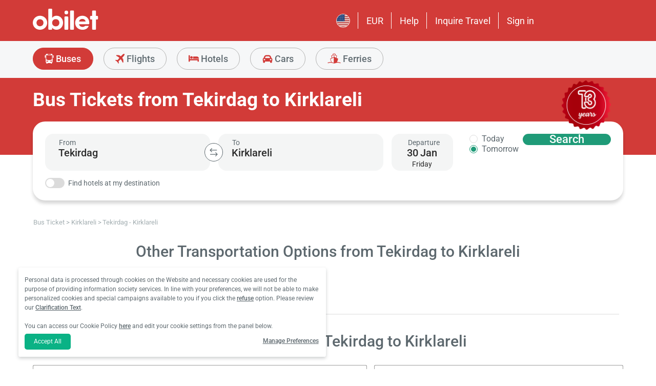

--- FILE ---
content_type: text/html; charset=utf-8
request_url: https://www.obilet.com/en/bus-ticket/tekirdag-kirklareli
body_size: 71313
content:
<!DOCTYPE html>

<html lang="en-US" alphabet="latin" dir="ltr"
      class=" ">
<head>
    <meta charset="utf-8" />
    <meta http-equiv="Content-Language" content="en-US">

    <title>Cheap Bus Tickets from Tekirdag to Kirklareli from EUR 6</title>
    <meta name="viewport" content="width=device-width,minimum-scale=1,initial-scale=1" />
    <meta name="description" content="Buses from Tekirdag to Kirklareli, Find Schedules, Compare Ticket Prices, Select the Bus Company and Buy the Bus Ticket from Tekirdag to Kirklareli with Obilet">

    <link rel="preconnect" href="https://fonts.googleapis.com">
    <link rel="preconnect" href="https://fonts.gstatic.com" crossorigin>

        <link rel="preload" as="image" href="https://s3.eu-central-1.amazonaws.com/static.obilet.com/images/location/255-lg.png">

    
                            <link rel="shortcut icon" href="/Mobile/favicon/favicon.ico" />
                            <link rel="icon" type="image/png" sizes="32x32" href="/Mobile/favicon/favicon-32.png" />
                            <link rel="icon" type="image/png" sizes="16x16" href="/Mobile/favicon/favicon-16.png" />
                            <link rel="apple-touch-icon" sizes="180x180" href="/Mobile/favicon/apple-touch-180.png" />
                            <link rel="mask-icon" href="/Mobile/symbols/emblem.svg" color="#d23b38" />
                            <meta name="msapplication-TileImage" content="/Mobile/favicon/ms-tile-150.png" />
                            <link rel="manifest" href="/Mobile/favicon/site.webmanifest" />
                            <meta name="application-name" content="obilet.com" />
                            <meta name="theme-color" content="#d23b38" />
                            <meta name="apple-mobile-web-app-title" content="obilet.com" />
                            <meta name="apple-mobile-web-app-capable" content="yes" />
                            <meta name="apple-mobile-web-app-status-bar-style" content="black" />
                            <meta name="format-detection" content="telephone=no,date=no,address=no,email=no,url=no" />
                            <meta name="msapplication-TileColor" content="#d23b38" />
                            <meta name="msapplication-config" content="/Mobile/favicon/browserconfig.xml" />
                        
<meta name="apple-itunes-app" content="app-id=596039443" app-argument="https://app.adjust.com/x58tgi">

<meta name="google-play-app" content="app-id=com.obilet.androidside" />
    <style>a,button{background:0 0}.fixed-bottom,.fixed-top{position:fixed!important;transition:1s}#footer,#loading.mobile .text-group .content li:not(.active),ob-checkbox,ob-dateinput,ob-image-gallery .tns-controls button:disabled{opacity:0}#footer,ob-map,ob-sidebar{visibility:hidden}.ob-auth{margin-right:auto;margin-left:auto}.ob-auth h2{text-align:center;font-weight:400;margin:0 auto}.ob-auth .header{padding:0 0 .5em;text-align:center}.ob-auth .header.user-sign-up svg{width:3.5em;height:3.5em;fill:#5d686e}.ob-auth .auth-modal{float:right;color:gray;font-size:2em;border:1px solid gray;padding:.2em}.ob-auth .login-options .not-available{opacity:.7}.ob-auth .exclamation-error svg,.ob-modal .customized-error-modal svg{fill:#d23b38;display:block;margin:0 auto 1em;width:3.5em;height:3.5em}.ob-auth .placeholder svg{width:1em;height:1em;fill:#c6c6c6}.ob-auth .form .user-info{margin:1em;border-bottom:1px solid #c6c6c6!important}#loading.mobile .loading-journey-summary .group span,.ob-auth .form .remember-group,.ob-auth .form .user-info.email{text-align:left}.ob-auth .form .user-info.password{position:relative;text-align:left}.ob-auth .form .user-info.password .toggle-password{position:absolute;right:.5em;top:.3em}.ob-auth .form .user-info.password .toggle-password svg{width:1.2em}.ob-auth .form .user-info input{width:80%;padding:.5em}.ob-auth .form .user-info svg.e-mail,.ob-auth .form .user-info svg.lock{width:1em;height:.8em;fill:#c6c6c6;position:relative;top:auto;right:auto}.ob-auth .form .remember-group .remember{display:inline-block;margin:0 1em}.ob-auth .form .remember-group .forgot-password{display:inline-block;margin:0 1em;float:right;font-size:.8em;font-weight:500}.ob-auth .form .register-text,h1,h2,h3,h4,h5,h6,ob-map tr,strong,th{font-weight:500}.ob-auth .form .separator{text-align:center;font-size:.8em;font-weight:500}.ob-auth .form .separator .line{border-bottom:2px solid #9d9d9c;width:35%;padding:10px 0 1em;margin-top:-1em;margin-bottom:.2em;display:inline-block}.ob-auth #register-form .options .sign-up,.ob-auth .form .options .sign-up{color:#d23b38;background:#fff;width:75%;display:inline-block;font-weight:500}.ob-auth .form .separator .line-text{padding:0 1em}.ob-auth #register-form .options,.ob-auth .form .options,.txt-center{text-align:center}.ob-auth .form .options .login{padding-top:1em;margin-top:1em}.ob-auth .form .options .sign-up{border:1px solid #d23b38;margin-bottom:1em;padding:.7em 1em;border-radius:.3em}.ob-auth .form .options .register-text{font-size:.8em;color:#3c4448;padding:.5em 0}.ob-auth .form .options button{margin:.4em 0;padding:1em;width:85%;border-radius:.3em;font-weight:500;height:2.9em}.ob-auth #register-form .register-contract-links,.ob-auth .form ob-checkbox .text{font-size:.8em;padding-left:.5em}.ob-auth #register-form .options button.register,.ob-auth .form .options button.login{background:#d23b38;color:#fff}.ob-auth .form .options button.facebook-login{color:#fff;background:#45619d;padding-top:.7em}.ob-auth .form .options button.facebook-login span,.ob-auth .form .options button.google-login span{position:relative;top:.2em}.ob-auth .form .options button.facebook-login svg{width:1.5em;height:1.5em;fill:#fff;float:left}.ob-auth .form .options button.google-login{color:#fff;background:#4285f4;padding-top:.7em}.cookies-policy,body[class*=payment] #header .header-main{background-color:#fff}.ob-auth .form .options button.google-login svg{width:1.8em;height:1.7em;margin-top:-1px;fill:#fff;float:left;margin-left:-2px}.ob-auth .form ob-checkbox{zoom:1;-webkit-user-select:none;-moz-user-select:none;-ms-user-select:none;user-select:none}.cookies-policy.optional .options>div label::after,.cookies-policy.optional .options>div label::before,.ob-auth .form ob-checkbox::after,.ob-auth .form ob-checkbox::before{content:' ';display:table}.cookies-policy.optional .options>div label::after,.ob-auth .form ob-checkbox::after{clear:both}.ob-auth .form ob-checkbox .checkbox-fix{padding-top:.1em}.ob-auth .form ob-checkbox .text{float:right;max-width:100%;white-space:nowrap;overflow:hidden;text-overflow:ellipsis}.ob-auth .form ob-checkbox.mobile svg{width:.9em}.ob-auth .form ob-checkbox.mobile .box{padding:0 0 0 .1em}.ob-auth #register-form{text-align:start}.ob-auth #register-form .input-group{display:block!important}.ob-auth #register-form .preferences{margin:.5em 1em}.ob-auth #register-form .subscription{display:-webkit-box;display:-webkit-flex;display:flex}#header .header-main .container>*,.h-list>li,.ob-auth #register-form .subscription div{-webkit-box-flex:1;-webkit-flex:1;flex:1}.ob-auth #register-form .options .register{padding-top:1em}.ob-auth #register-form .options .sign-up{border:1px solid #d23b38;margin-bottom:1em;padding:.7em 1em;border-radius:.3em;margin-top:0}.ob-auth #register-form .options .login-text,.ob-auth #register-form .options .register-text{font-size:.8em;color:#3c4448;padding:.5em 0;font-weight:500}.ob-auth #register-form .options button{margin:.4em 0;padding:.7em 1em 1em;width:85%;border-radius:.3em;font-weight:500;height:2.9em}img,legend{border:0}.ob-auth #register-form .options button.facebook-register{color:#fff;background:#45619d}.ob-auth #register-form .options button.facebook-register svg,.ob-auth #register-form .options button.google-register svg{width:1.3em;height:1.3em;fill:#fff;float:left}.ob-auth #register-form .options button.google-register{color:#fff;background:#4285f4}.ob-auth #register-form ob-checkbox{top:.1em;position:relative}.ob-auth #register-form .register-contract-links a{font-weight:500;color:#5d686e}.ob-modal .loading-disclaimer span{text-align:center;margin:2em auto auto;display:block}.ob-modal .loading-disclaimer svg{-webkit-animation:2s linear infinite spin;animation:2s linear infinite spin;margin:8em auto auto;display:block;width:5em}#header .header-main-end .menu-main li.currency button,.ob-modal .container{padding:0}.ob-auth-modal .header{border-bottom:0!important}#header .header-main-end .menu-main li .menu-user:hover,#header .header-main-end .menu-main li.user-profile:hover .menu-user,article,aside,details,figcaption,figure,footer,header,hgroup,main,nav,section,summary{display:block}.cookies-policy.optional .cookies-options.short button.close span.accept-all,.no-wrap,audio,canvas,ob-dropdown,video{display:inline-block}audio:not([controls]){display:none;height:0}#breadcrumb,#support-toggle,#symbols,#to-top,.cookies-policy.hidden,.cookies-policy.optional .cookies-options.short button.close span.accept,.cookies-policy.optional .cookies-options:not(.short) #policy-detail,.cookies-policy.optional .cookies-options:not(.short) span.accept-all,.cookies-policy.optional .options>div input[type=checkbox],.toast,[hidden],html:not([lang=tr-TR]) .cookies-policy.optional .desc span.last-child,ob-checkbox input,ob-checkbox svg:not(.default),ob-dropdown .content,ob-modal,ob-select .clear,ob-select .close,ob-select .results,ob-select select,ob-time2 .time-picker-container .result .dropdown-list.hidden,ob-toast,template{display:none}a{color:inherit;text-decoration:none}a:focus{outline:dotted thin}#header .header-main-end .menu-main li a:focus,#header .header-main-end .menu-main li>button:focus,a:active,a:hover{outline:0}h1{font-size:2em;margin:.67em 0}abbr[title]{border-bottom:1px dotted}b,strong{font-weight:700}dfn{font-style:italic}hr{-moz-box-sizing:content-box;box-sizing:content-box;height:0}mark{background:#ff0;color:#000}code,kbd,pre,samp{font-family:monospace,serif;font-size:1em}pre{white-space:pre-wrap}q{quotes:"/201C" "/201D" "/2018" "/2019"}small{font-size:80%}sub,sup{font-size:75%;line-height:0;position:relative;vertical-align:baseline}sup{top:-.5em}sub{bottom:-.25em}svg:not(:root){overflow:hidden}figure{margin:0}fieldset{border:1px solid silver;margin:0 2px;padding:.35em .625em .75em}legend{padding:0}button,input,select,textarea{font-family:inherit;font-size:100%;margin:0}button,input{line-height:normal}button,select{text-transform:none}button,html input[type=button],input[type=reset],input[type=submit]{-webkit-appearance:button;cursor:pointer}#header .header-categories .categories .menu li:hover:not(.selected),#header .header-main-end .menu-main li.user-profile .user-name:hover,button[disabled],html input[disabled]{cursor:default}input[type=checkbox],input[type=radio]{box-sizing:border-box;padding:0}input[type=search]{-webkit-appearance:textfield;-moz-box-sizing:content-box;-webkit-box-sizing:content-box;box-sizing:content-box}input[type=search]::-webkit-search-cancel-button,input[type=search]::-webkit-search-decoration{-webkit-appearance:none}button::-moz-focus-inner,input::-moz-focus-inner{border:0;padding:0}textarea{overflow:auto;vertical-align:top}table{border-collapse:collapse;border-spacing:0}@font-face{font-family:Roboto;font-style:normal;font-weight:100 900;font-stretch:100%;font-display:swap;src:url(https://fonts.gstatic.com/s/roboto/v47/KFO7CnqEu92Fr1ME7kSn66aGLdTylUAMa3GUBGEe.woff2) format('woff2');unicode-range:U+0460-052F,U+1C80-1C8A,U+20B4,U+2DE0-2DFF,U+A640-A69F,U+FE2E-FE2F}@font-face{font-family:Roboto;font-style:normal;font-weight:100 900;font-stretch:100%;font-display:swap;src:url(https://fonts.gstatic.com/s/roboto/v47/KFO7CnqEu92Fr1ME7kSn66aGLdTylUAMa3iUBGEe.woff2) format('woff2');unicode-range:U+0301,U+0400-045F,U+0490-0491,U+04B0-04B1,U+2116}@font-face{font-family:Roboto;font-style:normal;font-weight:100 900;font-stretch:100%;font-display:swap;src:url(https://fonts.gstatic.com/s/roboto/v47/KFO7CnqEu92Fr1ME7kSn66aGLdTylUAMa3CUBGEe.woff2) format('woff2');unicode-range:U+1F00-1FFF}@font-face{font-family:Roboto;font-style:normal;font-weight:100 900;font-stretch:100%;font-display:swap;src:url(https://fonts.gstatic.com/s/roboto/v47/KFO7CnqEu92Fr1ME7kSn66aGLdTylUAMa3-UBGEe.woff2) format('woff2');unicode-range:U+0370-0377,U+037A-037F,U+0384-038A,U+038C,U+038E-03A1,U+03A3-03FF}@font-face{font-family:Roboto;font-style:normal;font-weight:100 900;font-stretch:100%;font-display:swap;src:url(https://fonts.gstatic.com/s/roboto/v47/KFO7CnqEu92Fr1ME7kSn66aGLdTylUAMa3KUBGEe.woff2) format('woff2');unicode-range:U+0100-02BA,U+02BD-02C5,U+02C7-02CC,U+02CE-02D7,U+02DD-02FF,U+0304,U+0308,U+0329,U+1D00-1DBF,U+1E00-1E9F,U+1EF2-1EFF,U+2020,U+20A0-20AB,U+20AD-20C0,U+2113,U+2C60-2C7F,U+A720-A7FF}@font-face{font-family:Roboto;font-style:normal;font-weight:100 900;font-stretch:100%;font-display:swap;src:url(https://fonts.gstatic.com/s/roboto/v47/KFO7CnqEu92Fr1ME7kSn66aGLdTylUAMa3yUBA.woff2) format('woff2');unicode-range:U+0000-00FF,U+0131,U+0152-0153,U+02BB-02BC,U+02C6,U+02DA,U+02DC,U+0304,U+0308,U+0329,U+2000-206F,U+20AC,U+2122,U+2191,U+2193,U+2212,U+2215,U+FEFF,U+FFFD}html{-ms-text-size-adjust:100%;-webkit-text-size-adjust:100%;font-family:Roboto,Arial,sans-serif,system-ui;line-height:1.3;min-width:65em;-moz-box-sizing:border-box!important;-webkit-box-sizing:border-box!important;box-sizing:border-box!important;color:#5d686e;overflow-y:scroll}input{-moz-appearance:none;-webkit-appearance:none;appearance:none}ob-select{cursor:pointer;display:block}ob-select button{display:block;width:1.55em;height:1.55em;position:absolute;pointer-events:none;right:3%!important;top:17%!important}ob-loading{background:rgba(255,255,255,.9)!important;color:#5d686e;position:fixed;top:0;right:0;bottom:0;width:0;z-index:800;text-align:center}ob-loading .container{position:absolute;top:50%;right:0;left:0;-webkit-transform:translate(0,-50%);-moz-transform:translate(0,-50%);-ms-transform:translate(0,-50%);transform:translate(0,-50%);text-align:center;padding:2.5em 0 1.8em}ob-loading ul.content{position:absolute;top:0;left:0;width:100%}ob-loading .footer{position:absolute;text-align:center;width:100%;left:0;bottom:0}ob-loading .footer,ob-loading ul{max-height:0;overflow:hidden}body,html{margin:0;padding:0;height:auto}*,::after,::before{font-size:1em;-moz-box-sizing:inherit!important;-webkit-box-sizing:inherit!important;box-sizing:inherit!important}.cbotactive #launcher,.cbotactive #support-toggle,.cbotactive #webWidget,.cbotactive .cbot-dialog-button-regular.hidden,.cookies-policy.optional .cookies-options.short .options,.cookies-policy.optional .cookies-options.short p,.inline-loading *,iframe#launcher{display:none!important}#header .header-main .container,.h-list{display:-webkit-box;display:-webkit-flex}#header .header-main{background-color:#d23b38;height:5em}#header .header-main .container{display:flex;-webkit-box-align:center;-webkit-align-items:center;align-items:center;height:100%;position:relative}#header .header-main-start .logo svg{width:14em;height:3.04347826em;fill:#fff}#header .header-main-end .menu-main{margin:0;padding:0;list-style:none;font-size:1em;display:flex;justify-content:end;align-items:center;height:100%}#header .header-main-end .menu-main li{display:inline-flex;justify-content:center;align-items:center;min-height:2em;padding:0 1em!important;position:relative;text-wrap:nowrap}#header .header-main-end .menu-main li:not(:last-child)::after{content:'';position:absolute;width:1px;height:2em;background:#fff;right:0}#header .header-main-end .menu-main li #currency-modal-btn:hover,#header .header-main-end .menu-main li>a:hover{transition:.2s;opacity:.8}#header .header-main-end .menu-main li.language button{height:1.5em;width:1.5em;border-radius:50%;border:1px solid #fff;padding:0}#header .header-main-end .menu-main li.language button img{width:100%;height:100%}#header .header-main-end .menu-main li.user-profile .user-name{display:flex;align-items:center;text-transform:capitalize}#header .header-main-end .menu-main li.user-profile .user-name svg{height:.7em;width:.7em;margin-left:.5em}#header .header-main-end .menu-main li a,#header .header-main-end .menu-main li>button{font-size:1.125em;color:#fff;display:inline-block}#header .header-main-end .menu-main li .menu-user{display:none;position:absolute;padding:1em;right:-1em;top:2em;z-index:100}#header .header-main-end .menu-main li .menu-user-links{min-width:14em;background:#fff;border-radius:.25em;display:flex;flex-direction:column;border:1px solid #94d4d4}#header .header-main-end .menu-main li .menu-user-links a{transition:.2s;padding:1.5em 1em;color:#5d686e;line-height:1;font-weight:500;position:relative}#header .header-main-end .menu-main li .menu-user-links a:not(:last-child):after{content:'';height:1px;margin:0 1em;left:0;right:0;bottom:0;background:#94d4d4;position:absolute}#header .header-main-end .menu-main li .menu-user-links a:hover{transition:.2s;color:#d23b38;background:#faf4f4}#header .header-main-end .menu-main li .menu-user-links a span,button.has-icon.right{padding-right:1em}#header .header-main-end .menu-main.selected{color:#d23b38}#header .header-categories .categories .menu li:hover:not(.selected) svg,#header .header-main-end .menu-main.selected svg,body[class*=payment] #header .header-main .logo svg{fill:#d23b38}#header .header-categories{background-color:#f6f7f8}#header .header-categories .categories{line-height:4.5em}#header .header-categories .categories .menu{margin:0;padding:0;list-style:none}#header .header-categories .categories .menu li{display:inline-block;margin-right:1em}#header .header-categories .categories .menu li.sea a svg{width:1.4em;height:1.4em;margin-top:-5px}#header .header-categories .categories .menu li.rentcar a svg{width:1.1em;height:1.1em;margin-top:0}#header .header-categories .categories .menu li a{box-sizing:border-box;position:relative;transition:.2s;font-size:1.15em;font-weight:500;color:#616c72;border:1px solid #b3b3b2;outline:0;padding:0 1.2em;border-radius:1.6em;cursor:pointer;line-height:42px;height:43px;display:inline-block;min-width:3.5em;background:#f6f7f8}#header .header-categories .categories .menu li a span:not(.badge){display:inline-block;vertical-align:middle}#header .header-categories .categories .menu li a svg{color:#d23b38;vertical-align:text-top!important}#header .header-categories .categories .menu li .badge{position:absolute;top:-.45em;right:-.66em;font-size:.65em;background:#1f9b78;color:#fff;border-radius:2.71em;padding:.21em .43em;line-height:1}#header .header-categories .categories .menu li.selected a{color:#fff;background-color:#d23b38;outline:0;padding:0 1.2em;border-radius:1.6em;cursor:pointer;border-color:#d23b38}#header .header-categories .categories .menu li.selected a svg,.biletall #header .categories .menu li.selected a svg{fill:#fff}#header .header-categories .categories .menu li:hover:not(.selected) a{color:#d23b38;border-color:#d23b38}body[class*=payment] #header .header-main .menu-main li:not(:last-child)::after{background:#d23b38}.biletall #header .menu-main li .menu-user-links a,body[class*=payment] #header .header-main .menu-main li a,body[class*=payment] #header .header-main .menu-main li button{color:#5d686e}.seo-flight-location #main,.seo-flight-route #main{background:#f6f7f8}#main{min-height:55vh}.container{margin:0 auto;padding:0 .5em;max-width:73em}.h-list{display:flex;margin:0;padding:0;list-style:none}.h-list .logo svg{width:10em;height:1.8em}button,input,select,textarea{border:none;color:inherit}strong.bolder{font-weight:600}button{cursor:pointer}.biletall ob-loading:not(.mobile) ul.content,.cookies-policy div,button.has-icon{position:relative}button.has-icon span{position:absolute;top:50%;-webkit-transform:translate(0,-50%);-moz-transform:translate(0,-50%);-ms-transform:translate(0,-50%);transform:translate(0,-50%);font-size:.6em}button.has-icon .icon{margin:.5em}button.has-icon .icon.arrow{margin:.7em .6em .7em .8em}button.has-icon .circle{border-radius:2em}button.has-icon.left{padding-left:1em}button.has-icon.left span{left:1em}button.has-icon.right span{right:1em}svg{width:100%;height:100%;fill:currentColor}svg.spin{-webkit-animation:1s linear infinite spin;animation:1s linear infinite spin}img.icon,svg.icon{width:1em;height:1em;vertical-align:text-top}#announcement-container .ob-announcement{min-height:40px;padding:.6em .5em;box-shadow:rgba(0,0,0,.12) 1px 1px 2px 0;display:none}#announcement-container .ob-announcement .container .icon{width:1em;float:left;padding-top:2px}#announcement-container .ob-announcement .container .icon img{width:1em}#announcement-container .ob-announcement .container .detail{padding-left:.3em;cursor:pointer}#announcement-container .ob-announcement .container .detail .text{font-size:12px}#announcement-container .ob-announcement .container .detail .external{font-size:12px;font-weight:500;padding:0 .5em}#announcement-container .ob-announcement .container .detail .external a{border-bottom:1px solid}@keyframes spin{100%{-webkit-transform:rotate(360deg);-moz-transform:rotate(360deg);-ms-transform:rotate(360deg);transform:rotate(360deg)}}.fixed-bottom{bottom:1em!important}.fixed-top{top:1em!important}.cookies-policy{padding:1.2em 1.2em 1.2em 1em;width:24em;min-height:71px;position:fixed;bottom:1em;transform:translate(0,120%);transition:transform .3s;left:3em;box-shadow:0 3px 6px rgba(60,68,72,.25);border-radius:.3em;font-size:.875em;text-align:left;z-index:1}.cookies-policy.show{transform:translate(0,0)}.cookies-policy div a{font-weight:500;white-space:nowrap}.cookies-policy div a:hover{text-decoration:underline}.cookies-policy a.close{position:absolute;top:-.5em;right:-.6em;display:inline-block;width:1em;height:1em;border-radius:50%}.cookies-policy a.close svg{fill:#5d686e;width:.7em;height:.7em}.cookies-policy.optional{margin-bottom:1em;width:50em;min-height:110px;font-size:.75em}.cookies-policy.optional p{margin:.8em 0}.cookies-policy.optional .cookies-options{min-height:92px;line-height:1.5}.cookies-policy.optional .cookies-options .c-title{margin-top:0;font-size:1.14em}.cookies-policy.optional .cookies-options>div:last-child{margin-top:.5em}.cookies-policy.optional .cookies-options>div:last-child button{color:#fff;background-color:#0ab285;outline:0;padding:.7em 1.5em;border-radius:.4em;cursor:pointer;vertical-align:middle;display:inline-block}.cookies-policy.optional .cookies-options>div:last-child a{display:inline-block;outline:0;float:right;text-decoration:underline;vertical-align:middle;line-height:2.4em}.cookies-policy.optional .desc a{font-weight:500;text-decoration:underline}.cookies-policy.optional .options{margin-bottom:.7em;display:-webkit-box;display:-webkit-flex;display:flex;-webkit-flex-wrap:wrap;-ms-flex-wrap:wrap;flex-wrap:wrap}.cookies-policy.optional .options>div{margin-bottom:.3em;-webkit-box-flex:1;-webkit-flex:1;flex:1;-webkit-flex-basis:50%;-ms-flex-preferred-size:50%;flex-basis:50%}.cookies-policy.optional .options>div .box:after{display:inline-block;position:absolute;width:.2em;height:.5em;border:solid #229f57;border-width:0 2px 2px 0;-webkit-transform:rotate(45deg) translate(-12%,24%);-ms-transform:rotate(45deg) translate(-12%,24%);transform:rotate(45deg) translate(-12%,24%);vertical-align:middle}.cookies-policy.optional .options>div .box{display:inline-block;position:relative;width:1em;height:1em;border:1px solid #c6c6c6;background-color:#fff;text-align:center;line-height:1em;vertical-align:middle;margin-top:.2em;margin-bottom:.5em;float:left;padding:0;box-shadow:none;border-radius:.2em;margin-right:.5em}.cookies-policy.optional .options>div label{cursor:pointer;margin-right:.5em;display:block;zoom:1}.cookies-policy.optional .options>div input[type=checkbox]:checked+label .box:after{content:'';border-color:#fff;width:.3em;height:.7em;transform:rotate(45deg) translate(-44%,14%)}.cookies-policy.optional .options>div input[type=checkbox]:checked+label .box{background-color:#229f57;border-color:#229f57}.cookies-policy.optional .options>div #necessary{pointer-events:none;cursor:not-allowed}.cookies-policy.optional .options>div #necessary+label .box{background-color:#c6c6c6;border-color:#c6c6c6}.cookies-policy.optional .options>div #necessary+label .box:after{border-color:#fff}body[class*=seo-bus] .question-group .question .symbol-group{display:inline-block;float:right;position:absolute;top:50%;transform:translateY(-50%);left:95%}.biletall,.biletall #header .categories .menu li a svg{color:#252f3d}.biletall #header .header-main{background-color:#252f3d!important}.biletall #header .logo svg,.biletall #header .logo svg path{fill:#fff!important}.biletall #header .menu-main:last-child a{padding-right:.5em}.biletall #header .menu-main li:not(:last-child)::after{background:#fff!important}.biletall #header .menu-main li>a{color:#fff!important}.biletall #header .menu-main li .menu-user-links a:hover{color:#252f3d;background:#292e3d24}.biletall #header .categories .menu li.selected a{background-color:#252f3d;border-color:#252f3d}.biletall #header .categories .menu li:hover:not(.selected) a{color:#252f3d;border-color:#252f3d}.biletall #header .categories .menu li:hover:not(.selected) svg{fill:#252f3d}.biletall .titles .h-list{margin-bottom:1em}.biletall .titles .h-list li{padding-top:.4em!important}.biletall .titles .h-list li svg{width:1.9em!important;height:1.7em!important;margin-bottom:-9px}.biletall .titles .h-list li:first-child{padding-top:0!important;margin-top:0}.biletall .titles .h-list li:first-child a.logo svg{width:10em!important;height:1.8em!important}.biletall.seo-document .info-container h1{color:inherit!important}.biletall #search-features,.biletall.seo-airports #search-features,.biletall.seo-international-flight-journeys #search-features,.biletall.seo-locations #search-features{display:-webkit-box;display:-webkit-flex;display:flex;flex-direction:column;justify-content:center}ob-checkbox{display:inline}ob-checkbox .box{display:inline-block;padding:.15em .05em .05em .15em;width:1em;height:1em}ob-checkbox svg{width:.9em;height:.9em}ob-image-gallery .gallery-image{cursor:pointer}#loading.mobile .text-group .content li.active,ob-image-gallery:hover .tns-controls button:not(:disabled){opacity:1}ob-image-gallery .tns-controls{position:relative;outline:0;width:100%;display:block}ob-image-gallery .tns-controls button{transition:opacity .2s;opacity:0;display:inline-block;z-index:1;min-height:13.3em;height:100%;position:absolute;top:8px;background-color:rgba(60,68,72,.3);color:#fff;margin:-.5em;outline:0}ob-image-gallery .tns-controls button svg{max-width:2.5em;max-height:2.5em;border-radius:50%;border:2px solid #fff;padding:.8em}ob-image-gallery .tns-controls button:first-child svg{transform:rotate(-180deg)}ob-image-gallery .tns-controls [data-controls=prev]{left:8px}ob-image-gallery .tns-controls [data-controls=next]{right:8px}ob-loading[visible]{left:0;width:100%}ob-loading .container{width:100%}ob-loading .header{position:relative;background:#e0f9fd;text-align:center;overflow:hidden}ob-loading.flight .header{margin-bottom:-100px;padding-bottom:100px}ob-loading .logo{display:block;margin:3em auto 0;width:160px;height:2em;fill:#d23b38}ob-loading .biletall-loading{display:block;margin:2em auto -1.7em;height:5em}ob-loading .body{opacity:1;margin:0 auto}#loading.mobile{background:rgba(255,255,255,.9)}#loading.mobile .text-group{position:relative;height:auto}#loading.mobile .text-group .content{font-size:1.075em;padding:0;height:3em;list-style:none;margin-left:auto;margin-right:auto;transform:translate(0,-10em)}#loading.mobile .text-group .content li{font-weight:500;min-height:50px}#loading.mobile .text-group .content li div{padding-bottom:.2em;font-size:1em}#loading.mobile .text-group .footer{font-size:.86em;transform:translate(0,-2em)}#loading.mobile .loading-journey-summary{background:#fff;width:70%;margin:0 auto!important;list-style:none;padding:0;border-radius:.2em}#loading.mobile .loading-journey-summary div.info-group{height:3em;border-bottom:1px dashed #9d9d9c;position:relative;border-radius:.2em}#loading.mobile .loading-journey-summary div.info-group .icons{top:50%;position:absolute;transform:translateY(-50%);margin-left:.5em;white-space:nowrap;overflow:hidden;width:15em;text-align:left;text-overflow:ellipsis;font-size:.93em}#loading.mobile .loading-journey-summary li:last-child div{border:none}#loading.mobile .loading-journey-summary svg.icon{fill:#9d9d9c;width:.85em;height:.85em}#loading.mobile.flight .header{margin-bottom:-27%;padding-bottom:27%}html.loading{max-height:100%;height:100vw;overflow-y:hidden}.biletall ob-loading:not(.mobile){background:rgba(0,0,0,.8)!important;color:#fff}.biletall ob-loading:not(.mobile) .container{top:45%}.biletall ob-loading:not(.mobile) img{height:14em;margin-bottom:20px}.biletall #loading.mobile{background:#e0f9fd}.biletall #loading.mobile img.image{width:145px;padding:1em 0 0}.biletall #loading.mobile .body{display:block;height:60%}.biletall #loading.mobile .text-group{margin:12px 0 24px}.biletall #loading.mobile .text-group .content{transform:none}.biletall #loading.mobile .footer{transform:none;position:absolute;top:3em;width:100%;font-size:.86em}ob-map{display:block}ob-time .with-select{display:block;border-radius:.25em;height:2em!important;border:.063em solid #b5bbbe;padding:.25em}ob-time .with-select select{-moz-appearance:none;-webkit-appearance:none;appearance:none;border:none;font-size:.9em}@media screen and (-webkit-min-device-pixel-ratio:0){ob-time .with-select select{margin-left:.2em}}.no-scroll{overflow:hidden;position:fixed}.no-transition{-moz-transition:none!important;-webkit-transition:none!important;-o-transition:color 0 ease-in!important;transition:none!important}.inline-loading{position:relative;pointer-events:none;overflow:hidden}.inline-loading:after{content:"";display:block!important;position:absolute;top:0;left:0;bottom:0;right:0;margin:auto;height:1em;width:1em;border:.2em solid transparent;border-top:.2em solid #d23b38;border-right:.2em solid #d23b38;border-radius:50%;z-index:9999999999999999;-webkit-animation:.5s linear infinite spin;animation:.5s linear infinite spin}.no-scroll{overflow:hidden;position:fixed}.no-transition{-moz-transition:none!important;-webkit-transition:none!important;-o-transition:color 0 ease-in!important;transition:none!important}@keyframes skeleleton-simple-loading{0%{transform:translateX(-100%)}100%{transform:translateX(100%)}}.inline-loading{position:relative;pointer-events:none;overflow:hidden}.inline-loading *{display:none!important}.inline-loading:after{content:"";display:block!important;position:absolute;top:0;left:0;bottom:0;right:0;margin:auto;height:1em;width:1em;border:.2em solid transparent;border-top:.2em solid #d23b38;border-right:.2em solid #d23b38;border-radius:50%;z-index:9999999999999999;-webkit-animation:.5s linear infinite spin;animation:.5s linear infinite spin}#search-container{padding-top:2em;padding-bottom:2em;background-position:center center;background-size:cover;background-color:#f6f7f8}#search-container .container:not(.header){display:-webkit-box;display:-webkit-flex;display:flex}#search-containers{position:relative;margin:0 0 2em;padding:0;min-height:100%!important}#search-containers:before{content:'';position:absolute;z-index:0;top:0;left:0;width:100%;height:150px;background-color:#d23b38!important}#search-containers .search-header,#search-containers .seo-header{position:relative}#search-containers .search-header{display:flex;opacity:0}#search-containers .containers{position:relative;width:100%;margin:0 auto;padding:0 .5em;max-width:73em;display:flex;z-index:10}#search-containers #search .form-body{display:flex;min-width:100%;width:42%}#search-containers #search .form-toggle{display:flex;align-items:center;font-size:.875em;margin-top:1em}#search-containers #search .form-toggle input{display:none}#search-containers #search .form-toggle input:checked+.form-toggle__slider{background-color:#1f9b78}#search-containers #search .form-toggle input:checked+.form-toggle__slider:before{transform:translateX(18px)}#search-containers #search .form-toggle input:disabled+.form-toggle__slider{cursor:not-allowed}#search-containers #search .form-toggle input:disabled+.form-toggle__slider:before{background-color:#b5bbbe}#search-containers #search .form-toggle input:disabled~.form-toggle__text{color:#b5bbbe;cursor:not-allowed}#search-containers #search .form-toggle__slider{cursor:pointer;position:relative;background-color:#dbdbdb;border-radius:20px;transition:.3s;width:38px;height:20px;margin-right:.5em}#search-containers #search .form-toggle__slider:before{position:absolute;content:"";height:16px;width:16px;left:2px;bottom:2px;background-color:#fff;border-radius:50%;transition:.3s}#search-containers #search .form-toggle__text{color:#5d686e;cursor:pointer}#search-containers #search .form-check{display:flex;align-items:center;font-size:.875em;margin-top:1em}#search-containers #search .form-check-input{-moz-appearance:none;-webkit-appearance:none;appearance:none;width:20px;height:20px;border:1px solid #b5bbbe;flex:0 0 auto;border-radius:.25em;display:flex;align-items:center;justify-content:center}#search-containers #search .form-check-input:before{content:'';position:relative;transform:rotate(45deg) translate(-1px,-1px);width:7px;height:14px;border-bottom:3px solid #fff;border-right:3px solid #fff;display:none;box-sizing:inherit}#search-containers #search .form-check-input:checked{background:#1f9b78;border-color:#1f9b78}#search-containers #search .form-check-input:checked:before{display:block}#search-containers #search .form-check-input:disabled{cursor:not-allowed;background:#ededed;border-color:#dbdbdb}#search-containers #search .form-check-input:disabled~.form-check-label{color:#b5bbbe;cursor:not-allowed}#search-containers #search .form-check-label{line-height:1.2;margin-left:.8em;cursor:pointer;color:#5d686e;font-weight:400}#search{min-width:25em;max-width:30em;width:42%;max-height:22.5em;background:#fff;border-radius:.5em}#search #swap{position:absolute;padding:0;background:#fff;z-index:1}#search #swap svg{fill:#d23b38}#search .group{display:-webkit-box;display:-webkit-flex;display:flex;-webkit-box-align:center;-webkit-align-items:center;align-items:center;padding:.5em 1em}#search .group .icon{margin:1em 1em 0 0;width:1.5em;height:1.5em;fill:#9d9d9c}#search .group .icon:not(.spin){display:none}#search .group .input-group{-webkit-box-flex:1;-webkit-flex:1;flex:1}#search .group label{display:inline-block;position:relative;margin-bottom:.3em;font-weight:500;background:#fff;color:#9d9d9c;z-index:1}#search .input-group{-webkit-user-select:none;-moz-user-select:none;-ms-user-select:none;user-select:none}#search .origin{position:relative}#search-button{display:block;margin:.5em auto 1em;padding:.8em 2.5em .8em 1.5em;width:90%;font-size:1.4em;font-weight:500;background:#1f9b78;color:#fff;border-radius:.5em;font-family:Roboto;max-height:2.8em;line-height:1em}#search-button span{background:#378f75}#bus-search-features{-webkit-box-flex:1;-webkit-flex:1;flex:1;text-align:center;margin:.67em 0}#bus-search-features h1.main-header{font-size:2em;margin:0 .1em;display:inline}#bus-search-features span.main-header{font-size:1.875em}#flight-search-features{display:flex;justify-content:center;align-items:center;-webkit-box-flex:1;-webkit-flex:1;flex:1;text-align:center;margin:.67em 0}#flight-search-features h1{margin:0}#flight-search-features>span:last-child{font-size:2em;margin-left:.2em}#sea-search-features{display:flex;justify-content:center;align-items:center;-webkit-box-flex:1;-webkit-flex:1;flex:1;text-align:center}#sea-search-features h1.secondary-header{font-size:2em}#sea-search-features span.secondary-header{font-size:1.9em;margin-left:.2em}#search-features{-webkit-box-flex:1;-webkit-flex:1;flex:1;text-align:center}#search-features .main-header{color:#fff;font-size:1.875em;margin:0;display:inline}#search-features h1.main-header{font-size:2.75em;margin:5.875em 0 2.625em}#search-features h2.header{font-weight:400;font-size:2em;margin:0}#search-features h2.header strong{font-weight:500}#search-features h1{text-align:center!important;margin:.5em 0 0;font-size:1.6em}#search-features table{margin:0 auto;max-width:40em;width:100%;table-layout:fixed}#search-features td>div{position:relative;box-sizing:border-box;background-color:rgba(0,0,0,.4);border-radius:1em;padding:.3em 0;text-align:center;margin:.5em auto;min-height:8.4em;max-width:12em}#search-features td>div>*{display:table-cell;vertical-align:middle}#search-features td>div div{width:100em;height:3.8em;vertical-align:middle;padding:0 .5em}#search-features .main-header+table td div{padding:.3em unset unset}#search-features table tr:first-child svg{position:relative;top:5px}body[class*=airports] #search-features table,body[class*=flight] #search-features table{width:auto}body[class*=airports] #search-features table td,body[class*=flight] #search-features table td{padding-left:.5em;padding-right:.5em}#search-features svg{margin:.8em auto 0;width:100%;height:100%;max-width:5em;max-height:62px}.image-container{height:23em}.image-container .partner-image{top:-2em;position:relative;margin:0 auto;height:30em;overflow:hidden}.biletall #search-containers:before{background-color:#252f3d!important}.biletall #search #swap svg{fill:#e38037}.biletall #search-button{background:#e38037}.biletall #search-button span{background:#884413}.biletall #main #search-container .container .page-header,.biletall #main #search-container .container h1{color:#fff!important}#search-container .facilities{margin-left:auto;margin-bottom:auto;margin-top:auto;display:-webkit-box;display:-webkit-flex;display:flex}#search-container .facilities div.facility{border-radius:1em;font-size:1.2em;font-weight:400;color:#fff;text-align:center;width:9em;height:9em;padding:1em 0;margin:4em .5em;cursor:default;-webkit-box-flex:1;-webkit-flex:1;flex:1}#search-container .facilities div.facility i{display:inline-block;margin:0 auto .2em;width:4em;height:4em}#search-container .facilities div.facility .txt-1{font-size:1.5em;font-weight:400;line-height:1.1em;white-space:nowrap}#search-container .facilities div.facility .txt-3{font-size:.9em;font-weight:500;display:block}#search-container .facilities div.facility.commission{background-color:#d23b38}#search-container .facilities div.facility.commission i svg{fill:#fff;margin-bottom:0}#search-container .facilities div.facility.rebate{background-color:#5d686e}#search-container .facilities div.facility.rebate i svg{fill:#fff;margin-bottom:.5em}#search-container .facilities div.facility.payment{background-color:#b5bbbe}#search-container .facilities div.facility.payment i svg{fill:#fff;margin-bottom:.5em}.biletall #search-container .facilities div.facility.commission{background-color:#e38037!important}#search-containers *{outline:0}#search-containers .seo-header{display:flex;align-items:center;margin:0 auto;padding:1.2em .5em;max-width:73em;font-weight:700;color:#fff}#search-containers .seo-header span{font-size:2.3em}#search-containers .seo-header h1{color:#fff!important;font-size:2.3em;font-weight:700;margin:0}#search-containers .search-header{display:flex;opacity:0;align-items:center;margin:0 auto;padding:1.2em .5em;max-width:73em;font-weight:700;color:#fff}#search-containers .search-header span{font-size:2.3em}#search-containers .search-header .content{animation-name:animation;animation-timing-function:ease-in-out;animation-iteration-count:infinite;transform-style:preserve-3d;transform-origin:25px 25px 0;margin:0 0 3em .5em;justify-content:center;align-items:center}#search-containers .search-header .content .animation-approve,#search-containers .search-header .content .animation-trust,#search-containers .search-header .content .animation-wallet{position:absolute;top:.1em;height:1em;width:2em}#search-containers .search-header .content span{position:absolute;width:25em;backface-visibility:hidden}#search-containers .containers .banner{position:absolute;right:2em;top:-5em;z-index:1}#search-containers .containers .banner img,#search-containers .containers .banner svg{width:6em;height:6em}#search-containers #search{display:flex;min-width:100%;padding:1.5em;box-shadow:0 6px 6px 0 rgba(0,0,0,.16);border-radius:1.5em;min-height:100%!important;flex-direction:column;align-items:flex-start}#search-containers #search .time{display:flex;flex-direction:column;justify-content:space-evenly;align-items:flex-start;margin-right:2em;margin-left:1em;height:100%;width:4.5em;max-width:4.5em;min-width:4.5em}#search-containers #search .time .radio{display:flex;justify-content:center;align-items:center;cursor:pointer}#search-containers #search .time .radio span{display:-webkit-box;-webkit-line-clamp:1;-webkit-box-orient:vertical;overflow:hidden}#search-containers #search .time .radio input{margin-right:.5em;position:relative;width:1em;height:1em;cursor:pointer}#search-containers #search .time .radio input:before{content:"";position:absolute;width:1em;height:1em;border:1px solid #ddd;border-radius:50%;left:0;top:0}#search-containers #search .time .radio input:after{content:"";position:absolute;width:.9em;height:.9em;border-radius:50%;left:0;top:0}#search-containers #search .time .radio input.active:before{border:1px solid #1f9b78}#search-containers #search .time .radio input.active:after{background:#1f9b78;width:.625em;height:.625em;top:50%;left:50%;transform:translate(-50%,-50%)}#search-containers #search .icon{min-width:1em}#search-containers #search ob-select button{display:none}#search-containers #search .group.active{border:2px solid #d23b38}#search-containers #search .group.active label{color:#d23b38}#search-containers #search .departure{max-width:7.5em!important;width:7.5em!important;min-width:7.5em!important;padding:.2em!important;text-align:center}#search-containers #search .departure input{padding-left:.9em}#search-containers #search .departure .display{color:#2c2c2c;cursor:pointer}#search-containers #search .departure .display .day,#search-containers #search .departure .display .month{font-weight:500;font-size:20px}#search-containers #search .departure .display .weekday{font-size:14px}#search-containers #search ob-datepicker.visible input{padding-left:.9em!important}#search-containers #search .group{background-color:#f4f5f5;border-radius:1em;border:2px solid transparent;padding:0 1.54em!important;margin-right:1em;justify-content:center;position:relative;max-width:21em;width:21em;height:4.5em}#search-containers #search .group .icon.spin{position:absolute;left:1em;z-index:1}#search-containers #search .group ob-select.visible{background-color:#f4f5f5}#search-containers #search .group ob-select.visible .text{visibility:hidden!important}#search-containers #search .group #destination-input,#search-containers #search .group #origin-input{position:absolute;height:3.5em;top:0;left:0;right:0}#search-containers #search .group input{background-color:transparent;font-size:20px;display:-webkit-box;-webkit-line-clamp:1;-webkit-box-orient:vertical;overflow:hidden;width:100%}#search-containers #search .group #destination .display .text,#search-containers #search .group #origin .display .text{margin-top:3em;display:-webkit-box;-webkit-line-clamp:1;-webkit-box-orient:vertical;overflow:hidden;width:100%}#search-containers #search .group span{font-size:14px;color:#2c2c2c}#search-containers #search .group label{background:0 0;display:-webkit-box;-webkit-line-clamp:1;-webkit-box-orient:vertical;overflow:hidden;transition:none!important;margin:0;color:#5d686e;font-size:14px;font-weight:400;position:absolute;top:.4em;width:100%}#search-containers #search .group.time{position:relative}#search-containers #search .group.time>button{position:absolute;top:1.2em;right:1.8em;padding:.36em 0 .34em;width:6em;font-size:.9em;border:.063em solid #5d686e;border-radius:.4em}#search-containers #search .group.time>button.active{background:#5d686e;color:#fff}#search-containers #search .group.time #tomorrow{top:3.7em}#search-containers #search ob-select{display:flex;flex-direction:column;border:none!important;position:inherit;font-size:14px}#search-containers #search ob-datepicker{margin-top:1.2em}#search-containers #search ob-select.visible .results{margin:5em 0!important;border-radius:.5em!important;color:#2c2c2c}#search-containers #search ob-select.visible .results ul li{padding:.7em 1em!important;display:flex;flex-direction:column;align-items:flex-start!important}#search-containers #search ob-select li.item.highlighted{background-color:#f0f1f2;color:#2c2c2c}#search-containers #search ob-select li.item.highlighted span{color:#2c2c2c!important}#search-containers #search ob-datepicker .result{transform:translate(-40%,2%);box-shadow:3px 3px 6px 0 rgba(0,0,0,.32)!important}#search-containers #search ob-select.visible .results ul li:first-child{border-top-right-radius:.5em;border-top-left-radius:.5em}#search-containers #search ob-select li.item span.cityAndCountry{color:#2c2c2c;margin-top:.5em}#search-containers #search input{height:1em;color:#2c2c2c;font-weight:500;background-color:#fff;padding:0 0 0 1.2em;margin-top:0!important;-moz-appearance:none;-webkit-appearance:none;appearance:none;outline:0}#search-containers #search input::placeholder{color:#2c2c2c!important;font-weight:500!important}#search-containers #search #swap{right:-1.7em!important;border:1px solid #5d686e;border-radius:50%;height:2.25em!important;max-width:2.25em!important;width:2.25em;display:flex;justify-content:center;align-items:center}#search-containers #search #swap svg{fill:#5d686e!important;width:1em;max-width:1em;height:1em;max-height:1em}#search-containers #search #search-button{border-radius:3em;width:7.82em;max-width:7.82em;min-width:7.82em;margin:0;padding:0 1.4em;font-size:1.375em;max-height:100%;height:100%}#search-containers #search ob-datepicker .result :disabled span{opacity:.2;background-color:#fff!important;color:initial!important;cursor:not-allowed}#search-containers #search ob-datepicker .result tbody{font-size:inherit}#search-containers #search ob-datepicker .result tbody tr:first-child td{padding-top:0}#search-containers #search ob-datepicker .result tbody tr td:first-child{padding-left:0}#search-containers #search ob-datepicker .result thead tr:first-child{height:3em}#search-containers #search ob-datepicker .result thead tr:last-child{background-color:#f6f7f8;height:2em}#search-containers #search ob-datepicker .result .special-days-list li:first-child{border-top:1px solid #daddde}#search-containers #search ob-datepicker .result button[data-date].selected{background:0 0}#search-containers #search ob-datepicker .result button[data-date].selected span{color:#fff!important;background:#d23b38}#search-containers #search ob-datepicker .result button[data-date]:hover{background:0 0}#search-containers #search ob-datepicker .result button[data-date].special span:after{top:5px;right:5px}#search-containers #search ob-datepicker .result button[data-date]{height:2.2em;padding:0;margin:.08em auto!important;font-weight:500;border:0!important}#search-containers #search ob-datepicker .result button[data-date] span{display:inline-flex;align-items:center;justify-content:center;width:2.5em;height:2.5em;margin:0;padding:0;border-radius:50%}#search-containers #search ob-datepicker .result button[data-date] span:hover{background:#d23b38;color:#fff}#search-containers #search.bus .departure{max-width:7.5em!important;width:7.5em!important;min-width:7.5em!important;padding:.2em!important}#search-containers #search.bus .group{max-width:21em;width:21em}#search-containers #search.bus ob-select{height:100%}#search-containers #search.bus .origin .input-group label{margin-top:0}#search-containers #search.bus ob-datepicker input{width:75%;overflow:hidden;text-overflow:ellipsis;white-space:nowrap;padding-right:0}body.seo-campaigns #main #search.bus .group #destination .display .text,body.seo-campaigns #main #search.bus .group #origin .display .text{margin-top:3em}body.seo-campaigns #main #search.bus ob-select.visible .results{margin:5em 0!important}.external-content{margin:1.5em .1em;padding:0;width:99%}.external-content h2{font-size:1.7em}.external-content ul{overflow:hidden;width:100%;list-style-type:none;padding:0;margin-bottom:1em}.external-content ul li{width:30%;float:left;padding:.5em;margin-bottom:1em;border:1px solid #ededed;border-radius:.4em}.external-content ul li .title-box{color:#5d686e!important;width:100%;margin:.8em 0;min-height:8em;text-align:left}.external-content ul li .title-box img{border-radius:5px;max-width:100%;height:23em;display:block;margin:0 auto;object-fit:cover}.external-content ul li .title-box h3{font-size:1.5em!important;font-weight:700!important;margin:1.5em 0!important;text-align:center!important;height:unset!important}.external-content ul li .title-box p{font-size:1em!important;font-weight:400!important;text-align:center!important;margin:.5em .5em 0!important}.external-content ul li .title-box p:after{content:"..."}.external-content ul li:not(first-child){margin-right:3%}.biletall .external-content ul li .title-box a{color:#e38037!important;border:1px solid #e38037!important}.seo-all-destination-hotel-buttons-wrapper{text-align:center}.seo-all-destination-hotel-buttons-wrapper .seo-all-destination-hotel-button{font-size:1em;font-weight:500;border-radius:5px;padding:8px 10px;text-align:center;display:inline-block;margin-bottom:15px;border:1px solid #d23b38;color:#d23b38}.seo-popular-hotel-list{position:relative}.seo-popular-hotel-list .tns-ovh{padding:0 10px}.seo-popular-hotel-list__arrow{position:absolute;width:100%;top:45px;z-index:1}.seo-popular-hotel-list__arrow .arrow{position:absolute;top:0;width:2.5em;height:2.5em;background:#000;border-radius:50%;border:1px solid #fff;color:#fff;cursor:pointer}.seo-popular-hotel-list__arrow .arrow svg{fill:currentColor}.seo-popular-hotel-list__arrow .arrow.prev{left:-2.5em}.seo-popular-hotel-list__arrow .arrow.next{right:-2.5em}.seo-popular-hotel-list__foot{display:flex;justify-content:center;margin-top:.75em}.seo-popular-hotel-list__more-btn{outline:0;padding:.5em 1em;border-radius:.4em;cursor:pointer;background:#fff;border:1px solid #d23b38;color:#d23b38}.seo-popular-hotel-list .hotel-list-wrapper{position:relative;margin:0 auto}.seo-popular-hotel-list .hotel-list-wrapper .hotel-item{margin-top:.3125em;margin-bottom:.75em}.seo-popular-hotel-list .hotel-list-wrapper .hotel-item .wrapper{position:relative;display:flex;padding:12px;border-radius:5px;box-shadow:0 2px 4px 0 rgba(0,0,0,.16)}.seo-popular-hotel-list .hotel-list-wrapper .hotel-item .item-image{flex-shrink:0}.seo-popular-hotel-list .hotel-list-wrapper .hotel-item .item-image img{display:block;width:100%;height:auto;border-radius:4px}.seo-popular-hotel-list .hotel-list-wrapper .hotel-item .item-detail{flex:1 1 auto;display:flex;flex-direction:column;min-height:110px}.seo-popular-hotel-list .hotel-list-wrapper .hotel-item .item-detail .head{margin-bottom:8px}.seo-popular-hotel-list .hotel-list-wrapper .hotel-item .item-detail .head .name{font-size:1.125em;font-weight:500}.seo-popular-hotel-list .hotel-list-wrapper .hotel-item .item-detail .body .item-star-point{display:flex}.seo-popular-hotel-list .hotel-list-wrapper .hotel-item .item-detail .body .item-star-point .star{width:16px;height:16px;fill:#fdbb25;margin:0 2px}.seo-popular-hotel-list .hotel-list-wrapper .hotel-item .item-detail .body .hotel-comments{display:flex;align-items:center;font-size:.8125em;line-height:1.1;margin-top:8px}.seo-popular-hotel-list .hotel-list-wrapper .hotel-item .item-detail .body .hotel-comments__text{font-weight:500;color:#5d686e;font-size:1em}.seo-popular-hotel-list .hotel-list-wrapper .hotel-item .item-detail .body .hotel-comments__badge{width:1.75em;height:1.75em;font-size:1em;display:flex;align-items:center;justify-content:center;border-radius:.5em .5em .5em 0;color:#fff;background-color:#1f9b78;flex-shrink:0;line-height:1}.seo-popular-hotel-list .hotel-list-wrapper .hotel-item .item-detail .body .hotel-comments__comment{font-size:1em;line-height:1}.seo-popular-hotel-list .hotel-list-wrapper .hotel-item .item-detail .body .hotel-comments__comment.is-underline{color:#4577a5;text-decoration:underline;cursor:pointer}.seo-popular-hotel-list .hotel-list-wrapper .hotel-item .item-detail .body .hotel-comments__info{font-family:Roboto;font-size:.9em;font-weight:400;font-stretch:normal;font-style:italic;line-height:1.31;letter-spacing:normal;text-align:center;color:var(--slate-grey);margin-left:4.1em}.seo-popular-hotel-list .hotel-list-wrapper .hotel-item .item-detail .body .hotel-comments__info-icon{width:1em;height:1em;margin-left:.4em}.seo-popular-hotel-list .hotel-list-wrapper .hotel-item .item-detail .body .hotel-comments__text{margin-left:8px}.seo-popular-hotel-list .hotel-list-wrapper .hotel-item .item-detail .body .hotel-theme{display:inline-flex;justify-content:center;align-items:center;color:#1f9b78;border:1px solid #1f9b78;border-radius:20px;padding:4px 12px;font-size:.875em;line-height:1.1;margin-top:8px}.seo-popular-hotel-list .hotel-list-wrapper .hotel-item .item-detail .body .hotel-theme .icon{margin-right:6px}.seo-popular-hotel-list .hotel-list-wrapper .hotel-item .item-detail .body .hotel-theme .icon img{width:1.14285714em;height:1.14285714em;display:block}.seo-popular-hotel-list .hotel-list-wrapper .hotel-item .item-detail .body .hotel-address{font-size:.875em;margin-top:8px}.seo-popular-hotel-list .hotel-list-wrapper .hotel-item .item-detail .body .hotel-features{margin:5px 0 0}.seo-popular-hotel-list .hotel-list-wrapper .hotel-item .item-detail .body .hotel-features ul{padding:0;margin:0;list-style:none}.seo-popular-hotel-list .hotel-list-wrapper .hotel-item .item-detail .body .hotel-features ul li{font-family:Roboto;font-size:12px;font-weight:500;text-align:left;color:#1a8013;display:flex;align-items:center;margin-bottom:4px}.seo-popular-hotel-list .hotel-list-wrapper .hotel-item .item-detail .body .hotel-features ul li svg{width:14px;height:14px;margin-right:3px}.seo-popular-hotel-list .hotel-list-wrapper .hotel-item .item-detail .hotel-detail-button{display:flex;align-items:center;justify-content:center;font-size:1em;font-weight:500;background:#d23b38;color:#fff;border-radius:5px;padding:8px 10px;margin-top:auto}.seo-popular-hotel-list .hotel-list-wrapper .hotel-item .item-detail .hotel-detail-button svg{width:.75em;height:.75em;margin-left:12px}.route-flight-list{display:flex;justify-content:center;align-items:center;padding:1.5em 1em 1.5em 0;font-size:.9em;border-radius:8px;box-shadow:0 1px 2px 0 rgba(0,0,0,.16);border:.1px solid #ddd;background-color:#fff;width:48%;margin:0 .5em 1em}.route-flight-list .route-flight-logo{font-size:1em;display:flex;align-items:center;border-top-right-radius:5em;border-bottom-right-radius:5em;padding:.75em 1em;min-width:12.8125em;box-shadow:0 1px 2px 0 rgba(0,0,0,.16);border:.5px solid rgba(181,187,190,.25);border-left:none;color:#5d686e}.route-flight-list .route-flight-logo .flight-brand{width:5.2em;height:1.7em;fill:#d23b38}.route-flight-list .route-flight-logo .route-flight-brand{display:flex;align-items:center;border-left:1px solid #ededed;margin-left:.75em}.route-flight-list .route-flight-logo .route-flight-brand .bus,.route-flight-list .route-flight-logo .route-flight-brand .flight,.route-flight-list .route-flight-logo .route-flight-brand .sea{max-width:1.4em;max-height:1.4em;width:1.4em;height:1.4em;margin:0 .5em;fill:#d23b38}.route-flight-list .route-flight-logo .route-flight-brand .name{font-size:16px;font-weight:500}.route-flight-list .route-flight-location{display:flex;justify-content:center;align-items:center;flex-direction:column;flex:3;margin:0 1em;font-size:16px;color:#5d686e}.route-flight-list .route-flight-location .route-name{font-weight:500}.route-flight-list .route-flight-detail{display:flex;justify-content:center;align-items:center;max-width:10.456em;min-width:10.456em;padding:.83em .1em!important;object-fit:contain;border-radius:8px!important;box-shadow:0 3px 6px 0 rgba(31,155,120,.16);background-color:#1f9b78!important;color:#fff}.route-flight-list .route-flight-detail .price{white-space:nowrap;text-overflow:ellipsis;overflow:hidden;text-align:center}.route-flight-list .route-flight-detail svg{max-width:.75em;max-height:.75em;transform:rotate(270deg);filter:brightness(100);margin-left:.2em}.flight-route-list{width:24%;padding:8px 12px 12px;border-radius:8px;border:.3px solid #b5bbbe;background-color:#fff;margin-right:.5em;margin-bottom:.5em}.flight-route-list .route{display:flex;align-items:center;justify-content:flex-start}.flight-route-list .route .name:last-child{margin-left:1em}.flight-route-list .connector{width:2.5em;height:.1em;background:#b5bbbe;position:relative;padding:0;left:.5em}.flight-route-list .connector:after,.flight-route-list .connector:before{content:'';display:inline-block;width:.3em;height:.3em;border-radius:50%;background:#b5bbbe;position:absolute;top:-1.5px}.flight-route-list .connector:before{left:0}.flight-route-list .connector:after{right:0}.flight-route-list .flight-route-content{display:flex;align-items:center;justify-content:space-between;margin-top:.5em}.flight-route-list .flight-route-content .flight-route-type{display:flex;align-items:center;justify-content:space-between;padding:4px 8px 4px 7.6px;border-radius:4px;background-color:#f6f7f8}.flight-route-list .flight-route-content .flight-route-type svg{max-width:1.4em;max-height:1.4em;width:1.4em;height:1.4em;margin:0 .5em;fill:#d23b38}.flight-route-list .flight-route-content .price{font-size:20px;font-weight:500;color:#1f9b78}.route-list-container{zoom:1}.route-list-container::after,.route-list-container::before{content:' ';display:table}.route-list-container::after{clear:both}.route-list-container h2{text-align:left}.route-list-container h2 span{color:#5d686e}.route-list-container ul.seo-routes{list-style:none;padding:0;font-size:.8em;text-align:left;display:flex;flex-wrap:wrap}.route-list-container ul.seo-routes li:not(:nth-child(3n)){border-right:.1em solid #d23b38}.route-list-container ul.seo-routes li{list-style:none;padding:.5em 1em .5em .5em;text-align:left;color:#bbc9cd;width:33%}.route-list-container ul.seo-routes li a{display:flex;align-items:center;justify-content:space-between}.route-list-container ul.seo-routes li .route{padding-left:.3em;display:inline-block;white-space:nowrap;overflow:hidden;text-overflow:ellipsis;margin-right:1em}.route-list-container ul.seo-routes li .route .name{color:#6e7a81}.route-list-container ul.seo-routes li .scroll{cursor:pointer}.route-list-container ul.seo-routes li .buy-now,.route-list-container ul.seo-routes li .price{display:inline-block;color:#fff;background:#d23b38;text-align:center;padding:.5em .3em;width:7em;border-radius:.5em;white-space:nowrap;text-overflow:ellipsis;overflow:hidden}.route-list-container ul.seo-routes li .route-link{padding-top:.4em;font-size:1.2em}.route-list-container ul.seo-routes li .route-link .name{text-overflow:ellipsis;overflow:hidden;width:100%;display:inline-block;white-space:nowrap;color:#6e7a81}.route-list-container .footnote{zoom:1;float:left;color:#bbc9cd;font-size:.8em;padding-top:2em}.route-list-container .footnote::after,.route-list-container .footnote::before{content:' ';display:table}.route-list-container .footnote::after{clear:both}.biletall .seo-routes li:not(:nth-child(3n)){border-right:.1em solid #e38037!important}.biletall .seo-routes .price{background-color:#e38037!important}.biletall .seo-routes .flight-route-list .flight-route-content .price{color:#e38037!important;background-color:transparent!important}.biletall .seo-routes .route-flight-list .route-flight-detail{background-color:#e38037!important}.biletall .seo-routes .route-flight-logo svg{width:5.2em;height:1.7em}.biletall .seo-routes .flight-route-list svg,.biletall .seo-routes .route-flight-list .bus,.biletall .seo-routes .route-flight-list .flight{fill:#252f3d!important}.seo-bus-route .container-breadcrumb{height:1.4em}.seo-bus-route .container-breadcrumb #breadcrumb{height:1.4em}.seo-bus-route .container-breadcrumb #breadcrumb li{float:left;margin:0 .1em}.seo-bus-route #search-container{min-height:29.8125em}.seo-bus-route #search-container h1{min-height:1.2em;margin:0 0 .5em;font-size:2em;text-align:left;color:#fff}.seo-bus-route .page-header{height:1.18em;margin:0 0 .5em;font-size:2em;text-align:left;color:#fff}.seo-bus-route h2{box-sizing:border-box!important;font-size:1.9em;text-align:center;color:#5d686e;margin-top:.83em;margin-bottom:.83em;min-height:1.35em}.seo-bus-route h2 span{color:#d23b38}.seo-bus-route .alternative-travels span.button{display:none!important}.seo-bus-route .alternative-travels .footnote{display:none}.seo-bus-route .alternative-travels li{padding-top:.8em}.seo-bus-route .info-graph{width:100%}.seo-bus-route .info-graph table{width:100%;font-size:.9em;color:#5d686e}.seo-bus-route .info-graph table tr td{padding:0}.seo-bus-route .info-graph table tr td .left{border:1px solid #9d9d9c;border-right:none;border-top:none;padding:.7em .9em;text-align:left;line-height:1.8em}.seo-bus-route .info-graph table tr td .left .table-inner-row{border-right:1px solid #9d9d9c;text-align:left}.seo-bus-route .info-graph table tr td .top-left-radius{border-radius:.2em 0 0;border-top:1px solid #9d9d9c}.seo-bus-route .info-graph table tr td .right{border:1px solid #9d9d9c;border-left:none;border-top:none;padding:.7em .9em;text-align:left;font-weight:500;line-height:1.8em}.seo-bus-route .info-graph table tr td .top-right-radius{border-radius:0 .2em 0 0;border-top:1px solid #9d9d9c}.seo-bus-route .info-graph table tr td .left-margin{margin:0 0 0 4%}.seo-bus-route .info-graph table tr td .bottom-left-radius{border-radius:0 0 0 .2em}.seo-bus-route .info-graph table tr td .bottom-right-radius{border-radius:0 0 .2em}.seo-bus-route .info-graph table tr td .rating-point{width:50%}.seo-bus-route .info-graph table tr td .rating-count{width:50%;float:right}.seo-bus-route .info-graph table tr td .rating-count .inline{float:right;width:100%;display:block;padding:0;margin:0;font-size:.7em;line-height:.9em;font-weight:400;color:#9d9d9c;border:none}.seo-bus-route .info-graph .rating-info{width:100%;text-align:right;padding:.5em .4em}.seo-bus-route .info-graph .rating-info a{font-size:.9em;font-weight:500;color:#5d686e;margin:0;padding:0}.journeys ul li svg{width:1em;height:1em}.stations-container svg{width:1.5em;height:1.5em}div.line{border-bottom:2px solid #ededed;margin:1em .5em 2em}#search-container.webpbg{position:relative}#search-container.webpbg picture{max-width:100%;margin-top:-2em;position:absolute;z-index:-1;max-height:100%;overflow:hidden;display:flex;justify-content:center}#search-container.webpbg picture img{max-height:100%}.seo-bus-route.biletall h2 span{color:#e38037!important}.seo-bus-route.biletall .seo-routes li{border-right:.2em solid #e38037!important}.seo-bus-route.biletall .seo-routes li .action span{background-color:#e38037}</style>        <noscript id="styles"><link rel="stylesheet" href="/Desktop/dist/site.css?20260126205447" /></noscript>



<script id="scripts">
    // Hold the initial data in a global variable.
    var ob;
    !function (window, document, dataLayerName) {
        'use strict';


             !function() {
                 if (window.location.hostname.includes(".obilet.com") == false &&
                     window.location.hostname.includes(".biletall.com") == false)
                 {
                     var x = document.getElementsByTagName("HTML")[0];
                     x.remove();
                 }
             }();
             
    // Cookie Enabled Check
    !function () {
        var cookiesEnabled = ('cookie' in document &&
            (document.cookie.length > 0 ||
                (document.cookie = 'test').indexOf.call(document.cookie, 'test') > -1));

                if (!cookiesEnabled)
                    window.location.replace('/desteklenen-tarayicilar');
            }();

        // Redirect unsupported clients to callcenter page.
        if (typeof SVGRect === "undefined") {
            window.location = '/otobus-bileti-cagri-merkezi';
            return;
        }

        function getRequest(url) {
            return new Promise(function (resolve, reject) {
                var xhr = new XMLHttpRequest();
                xhr.onreadystatechange = function () {
                    if (xhr.readyState === 4) {
                        if (xhr.status === 200) {
                            var response = JSON.parse(xhr.responseText);
                            resolve(response);
                        } else {
                            reject(new Error('HTTP request failed with status ' + xhr.status));
                        }
                    }
                };
                xhr.open('POST', url, true);
                xhr.send();
            });
        }


        ob = {
            envMP: 'Test',
            siteType: 'desktop',
            pageTypeName: 'Seo',
            page: {"name":"seo-bus-route","model":{"bottomTable":{"headers":["Bus Company","Ticket Price","Number of Trips Per Day","Average Travel Time"],"headerText":"Tekirdag - Kirklareli How Many Hours by Bus Between: 1Hour 51Minutes. Tekirdag - Kirklareli Cheap Trips of Carriers Between (…) are at obilet.com  Of All Companies Tekirdag - Kirklareli To Compare Bus Ticket Prices <a href=\"https://www.obilet.com\" class=\"link\" target=\"_blank\">obilet</a>!","type":"Bus","image":"https://s3.eu-central-1.amazonaws.com/static.obilet.com/images/location/255-lg.png","name":"Cheap Tickets from Tekirdag to Kirklareli","data":[{"Name":"Balıkesir Uludağ Turizm","Count":2,"Currency":"TRY","Price":300.0000,"Duration":"1Hour 27Minutes"},{"Name":"Kale Express Seyahat","Count":12,"Currency":"TRY","Price":350.0000,"Duration":"2Hour"},{"Name":"Çanakkale Truva Turizm","Count":1,"Currency":"TRY","Price":350.0000,"Duration":"1Hour 30Minutes"},{"Name":"Nişikli Turizm TR","Count":4,"Currency":"TRY","Price":350.0000,"Duration":"1Hour 30Minutes"},{"Name":"Pamukkale Turizm","Count":1,"Currency":"TRY","Price":410.0000,"Duration":"2Hour 45Minutes"}]},"search":{"tutorials":"","passengerCount":"{0} Passenger"},"origin":{"id":405,"parent-id":275,"type":"Town","name":"Tekirdag","geo-location":{"latitude":40.978012,"longitude":27.508524,"zoom":9},"zoom":9,"tz-code":"Turkey Standard Time","weather-code":"738926","rank":20,"reference-code":null,"reference-country":"TR","keywords":null,"languages":["tr-TR"],"code":null,"area-code":null,"is-city-center":true,"seo-location-name":null,"provider-location-id":null,"ufi-id":null,"is-domestic":false,"current-location-id":0},"destination":{"id":387,"parent-id":255,"type":"Town","name":"Kirklareli","geo-location":{"latitude":41.735082,"longitude":27.22521,"zoom":14},"zoom":14,"tz-code":"Turkey Standard Time","weather-code":"743166","rank":20,"reference-code":null,"reference-country":"TR","keywords":null,"languages":["tr-TR"],"code":null,"area-code":null,"is-city-center":true,"seo-location-name":null,"provider-location-id":null,"ufi-id":null,"is-domestic":false,"current-location-id":0}},"culture":{"name":"en-US","lang2":"en","lang3":"eng","number":{"decimalSeparator":".","groupSizes":[3],"groupSeparator":"."},"time":{"units":{"year":{"name":"Year","short":"yr"},"month":{"name":"Month","short":"mo"},"day":{"name":"Day","short":"d"},"hour":{"name":"Hours","short":"hr"},"minute":{"name":"Minutes","short":"min"},"second":{"name":"Second","short":"sec"}},"months":[["January","Jan"],["February","Feb"],["March","Mar"],["April","Apr"],["May","May"],["June","Jun"],["July","Jul"],["August","Aug"],["September","Sep"],["October","Oct"],["November","Nov"],["December","Dec"],["",""]],"daysOfWeek":[["Sunday","Sun","Su","Sunday","to Sunday"],["Monday","Mon","Mn","Monday","to Monday"],["Tuesday","Tue","Tu","Tuesday","to Tuesday"],["Wednesday","Wed","We","Wednesday","to Wednesday"],["Thursday","Thu","Th","Thursday","to Thursday"],["Friday","Fri","Fr","Friday","to Friday"],["Saturday","Sat","Sa","Saturday","to Saturday"]],"firstDayOfWeek":0,"timeFormats":{"LT":"HH:mm","LTS":"HH:mm:ss","L":"MM.DD.YYYY","LL":"MMMM D YYYY","LLL":"MMMM D YYYY HH:mm","LLLL":"dddd, MMMM D YYYY HH:mm"},"calendarFormats":{"sameDay":"[today at] LT","nextDay":"[tomorrow at] LT","nextWeek":"[next week] dddd [hour] LT","lastDay":"[yesterday] LT","lastWeek":"[last week] dddd [hour] LT","sameElse":"L"},"relativeFormats":{"past":"%s before","future":"%s later","s":"a few seconds","m":"a minute","mm":"%d minutes","h":"an hour","hh":"%d hours","d":"a day","dd":"%d days","M":"a month","MM":"%d months","y":"a year","yy":"%d years"}},"weight":{"none":{"singular":"None"},"piece":{"singular":"%s piece"},"kg":{"singular":"%s kg"},"handBaggage":{"singular":"Carry-on baggage"}},"currency":{"position":false,"preferSign":false,"code":"EUR"},"validation-alphabets":"Latin","display-alphabet":"Latin","reference-code":"EN"},"culturies":[{"name":"bg-BG","lang2":"bg","lang3":"bul","number":{"decimalSeparator":",","groupSizes":[3],"groupSeparator":"."},"time":{"units":{"year":{"name":"Година","short":"r"},"month":{"name":"Месец","short":"мес"},"day":{"name":"Ден","short":"д"},"hour":{"name":"Часа","short":"ч"},"minute":{"name":"Минути","short":"мин"},"second":{"name":"Секунда","short":"с"}},"months":[["Януари","яну"],["Февруари","фев"],["Март","март"],["Април","апр"],["Май","май"],["Юни","юни"],["Юли","юли"],["Август","авг"],["Септември","сеп"],["Октомври","окт"],["Ноември","ное"],["Декември","дек"],["",""]],"daysOfWeek":[["Неделя","нд","нд","Неделя","до неделя"],["Понеделник","пн","пн","Понеделник","до понеделник"],["Вторник","вт","вт","Вторник","до вторник"],["Сряда","ср","ср","Сряда","до сряда"],["Четвъртък","чт","чт","Четвъртък","до четвъртък"],["Петък","пт","пт","Петък","до петък"],["събота","сб","сб","Събота","до събота"]],"firstDayOfWeek":1,"timeFormats":{"LT":"HH:mm","LTS":"HH:mm:ss","L":"DD.MM.YYYY","LL":"D MMMM YYYY","LLL":"D MMMM YYYY HH:mm","LLLL":"dddd, D MMMM YYYY HH:mm"},"calendarFormats":{"sameDay":"[днес в] LT","nextDay":"[утре в] LT","nextWeek":"[следващата седмица] dddd [час] LT","lastDay":"[вчера] LT","lastWeek":"[миналата седмица] dddd [час] LT","sameElse":"L"},"relativeFormats":{"past":"%s преди","future":"%s по-късно","s":"няколко секунди","m":"минута","mm":"%d минути","h":"един час","hh":"%d часа","d":"на ден","dd":"%d дни","M":"един месец","MM":"%d месеца","y":"една година","yy":"%d години"}},"weight":{"none":{"singular":"Няма"},"piece":{"singular":"%s парче"},"kg":{"singular":"%s кг"},"handBaggage":{"singular":"Ръчен багаж"}},"currency":{"position":true,"preferSign":false,"code":"BGN"},"validation-alphabets":"Latin,Cyrillic","display-alphabet":"Cyrillic","reference-code":"BG"},{"name":"bs-BA","lang2":"ba","lang3":"bos","number":{"decimalSeparator":",","groupSizes":[3],"groupSeparator":"."},"time":{"units":{"year":{"name":"Godina","short":"god"},"month":{"name":"Mesec dana","short":"mo"},"day":{"name":"Dan","short":"d"},"hour":{"name":"Sat","short":"h"},"minute":{"name":"Minuta","short":"min"},"second":{"name":"Sekunde","short":"sec"}},"months":[["Januar","jan"],["Februar","feb"],["Mart","mar"],["April","apr"],["Maj","maj"],["Juni","jun"],["Juli","jul"],["August","aug"],["Septembar","sep"],["Oktobar","okt"],["Novembar","nov"],["Decembar","dec"],["",""]],"daysOfWeek":[["Nedelja","Ne","Ne","Nedelja","do nedelje"],["Ponedeljak","Po","Po","Ponedeljak","do ponedeljka"],["Utorak","Ut","Ut","Utorak","do utorka"],["Sreda","Sr","Sr","Sreda","do srede"],["Četvrtak","Če","Če","Četvrtak","do četvrtka"],["Petak","Pe","Pe","Petak","do petka"],["Subota","Su","Su","Subota","do subote"]],"firstDayOfWeek":1,"timeFormats":{"LT":"HH:mm","LTS":"HH:mm:ss","L":"MM.DD.YYYY","LL":"MMMM D YYYY","LLL":"MMMM D YYYY HH:mm","LLLL":"dddd, MMMM D YYYY HH:mm"},"calendarFormats":{"sameDay":"[danas u] LT","nextDay":"[sutra u] LT","nextWeek":"[sledeće nedelje] dddd [sat] LT","lastDay":"[juče] LT","lastWeek":"[prošle nedelje] dddd [sat] LT","sameElse":"L"},"relativeFormats":{"past":"%s pre","future":"%s kasnije","s":"Nekoliko sekundi","m":"minut","mm":"%d minuta","h":"sat","hh":"%d sati","d":"dan","dd":"%d dana","M":"mesec","MM":"%d meseci","y":"godinu","yy":"%d godina"}},"weight":{"none":{"singular":"Nijedan"},"piece":{"singular":"%s komad"},"kg":{"singular":"%s kg"},"handBaggage":{"singular":"Ručni prtljag"}},"currency":{"position":true,"preferSign":false,"code":"BAM"},"validation-alphabets":"Latin","display-alphabet":"Latin","reference-code":"BA"},{"name":"cs-CZ","lang2":"cs","lang3":"ces","number":{"decimalSeparator":",","groupSizes":[3],"groupSeparator":"."},"time":{"units":{"year":{"name":"Rok","short":"r."},"month":{"name":"měsíc","short":"měs."},"day":{"name":"Den","short":"den"},"hour":{"name":"Hodiny","short":"hod."},"minute":{"name":"Minuty","short":"min"},"second":{"name":"Sekunda","short":"sek."}},"months":[["Leden","led"],["Únor","úno"],["Březen","bře"],["Duben","dub"],["Květen","kvě"],["Červen","čvn"],["Červenec","čvc"],["Srpen","srp"],["Září","zář"],["Říjen","říj"],["Listopad","lis"],["Prosinec","pro"],["",""]],"daysOfWeek":[["Neděle","Ned","Ne","neděli","neděli"],["Pondělí","Pon","Po","pondělí","pondělí"],["Úterý","Úte","Út","úterý","úterý"],["Středa","Stř","St","středu","středě"],["Čtvrtek","Čtv","Čt","čtvrtek","čtvrtku"],["Pátek","Pát","Pá","pátek","pátku"],["Sobota","Sob","So","sobotu","sobotě"]],"firstDayOfWeek":1,"timeFormats":{"LT":"HH:mm","LTS":"HH:mm:ss","L":"DD.MM.YYYY","LL":"D MMMM YYYY","LLL":"D MMMM YYYY HH:mm","LLLL":"dddd, D MMMM YYYY HH:mm"},"calendarFormats":{"sameDay":"[dnes v] LT","nextDay":"[zítra v] LT","nextWeek":"[příští] dddd [v] LT","lastDay":"[včera v] LT","lastWeek":"[minulý týden] dddd [v] LT","sameElse":"L"},"relativeFormats":{"past":"%s před","future":"%s za","s":"několik sekund","m":"jedna minuta","mm":"%d minut","h":"jedna hodina","hh":"%d hodin","d":"jeden den","dd":"%d dní","M":"jeden měsíc","MM":"%d měsíců","y":"jeden rok","yy":"%d let"}},"weight":{"none":{"singular":"Žádný"},"piece":{"singular":"%s kusů"},"kg":{"singular":"%s kg"},"handBaggage":{"singular":"Příruční zavazadlo"}},"currency":{"position":true,"preferSign":false,"code":"CZK"},"validation-alphabets":"Latin","display-alphabet":"Latin","reference-code":"CZ"},{"name":"de-DE","lang2":"de","lang3":"deu","number":{"decimalSeparator":",","groupSizes":[3],"groupSeparator":"."},"time":{"units":{"year":{"name":"Jahr","short":"j"},"month":{"name":"Monat","short":"m"},"day":{"name":"Tag","short":"t"},"hour":{"name":"Uhr","short":"u"},"minute":{"name":"Minuten","short":"m"},"second":{"name":"Sekunden","short":"s"}},"months":[["Januar","Jan"],["Februar","Feb"],["März","Mär"],["April","Apr"],["Mai","Mai"],["Juni","Jun"],["Juli","Jul"],["August","Aug"],["September","Sep"],["Oktober","Okt"],["November","Nov"],["Dezember","Dez"],["",""]],"daysOfWeek":[["Sonntag","So","So","Sonntag","bis Sonntag"],["Montag","Mo","Mo","Montag","bis Montag"],["Dienstag","Di","Di","Dienstag","bis Dienstag"],["Mittwoch","Mi","Mi","Mittwoch","bis Mittwoch"],["Donnerstag","Do","Do","Donnerstag","bis Donnerstag"],["Freitag","Fr","Fr","Freitag","bis Freitag"],["Samstag","Sa","Sa","Samstag","bis Samstag"]],"firstDayOfWeek":1,"timeFormats":{"LT":"HH:mm","LTS":"HH:mm:ss","L":"DD.MM.YYYY","LL":"D MMMM YYYY","LLL":"D MMMM YYYY HH:mm","LLLL":"dddd, D MMMM YYYY HH:mm"},"calendarFormats":{"sameDay":"[heute bei] LT","nextDay":"[morgen um] LT","nextWeek":"[nächste woche] dddd [stunde] LT","lastDay":"[gestern] LT","lastWeek":"[letzte woche] dddd [stunde] LT","sameElse":"L"},"relativeFormats":{"past":"%s vor","future":"%s später","s":"ein paar Sekunden","m":"eine Minute","mm":"%d Minuten","h":"eine Stunde","hh":"%d Stunden","d":"ein Tag","dd":"%d Tage","M":"einen Monat","MM":"%d Monate","y":"ein Jahr","yy":"%d Jahre"}},"weight":{"none":{"singular":"Keine"},"piece":{"singular":"%s Stück"},"kg":{"singular":"%s kg"},"handBaggage":{"singular":"Handgepäck"}},"currency":{"position":true,"preferSign":false,"code":"EUR"},"validation-alphabets":"Latin","display-alphabet":"Latin","reference-code":"DE"},{"name":"el-GR","lang2":"gr","lang3":"ell","number":{"decimalSeparator":",","groupSizes":[3],"groupSeparator":"."},"time":{"units":{"year":{"name":"Έτος","short":"Έ"},"month":{"name":"Μήνας","short":"Μ"},"day":{"name":"Ημέρα","short":"H"},"hour":{"name":"Ρολόι","short":"ω"},"minute":{"name":"Λεπτό","short":"λ"},"second":{"name":"Δεύτερο","short":"Δ"}},"months":[["Ιανουάριος","Ιαν"],["Φεβρουάριος","Φεβ"],["Μάρτιος","Μάρ"],["Απρίλιος","Απρ"],["Μάιος","Μάι"],["Ιούνιος","Ιούν"],["Ιούλιος","Ιούλ"],["Αύγουστος","Αύγ"],["Σεπτέμβριος","Σεπ"],["Οκτώβριος","Οκτ"],["Νοέμβριος","Νοέ"],["Δεκέμβριος","Δεκ"],["",""]],"daysOfWeek":[["Κυριακή","Κυ","Κυ","Κυριακή","Κυριακή"],["Δευτέρα","Δε","Δε","Δευτέρα","Δευτέρα"],["Τρίτη","Τρ","Τρ","Τρίτη","Τρίτη"],["Τετάρτη","Τε","Τε","Τετάρτη","Τετάρτη"],["Πέμπτη","Πε","Πε","Πέμπτη","Πέμπτη"],["Παρασκευή","Πα","Πα","Παρασκευή","Παρασκευή"],["Σάββατο","Σα","Σα","Σάββατο","Σάββατο"]],"firstDayOfWeek":1,"timeFormats":{"LT":"HH:mm","LTS":"HH:mm:ss","L":"ηη.μμ.εεεε","LL":"D MMMM YYYY","LLL":"D MMMM YYYY HH:mm","LLLL":"dddd, D MMMM YYYY HH:mm"},"calendarFormats":{"sameDay":"[σήμερα στο] LT","nextDay":"[αύριο στις] LT","nextWeek":"[επόμενη εβδομάδα] dddd [ώρα] LT","lastDay":"[χθες] LT","lastWeek":"[περασμένη εβδομάδα] dddd [ώρα] LT","sameElse":"L"},"relativeFormats":{"past":"%s πριν","future":"%s αργότερα","s":"μερικά δευτερόλεπτα","m":"ένα λεπτό","mm":"%d λεπτά","h":"μια ώρα","hh":"%d ώρες","d":"μια μέρα","dd":"%d ημέρες","M":"ένας μήνας","MM":"%d μήνες","y":"ένας χρόνος","yy":"%d χρόνια"}},"weight":{"none":{"singular":"Κανένα"},"piece":{"singular":"%s κομμάτι"},"kg":{"singular":"%s kg"},"handBaggage":{"singular":"Χειραποσκευές"}},"currency":{"position":true,"preferSign":false,"code":"EUR"},"validation-alphabets":"Latin,Cyrillic,Greek","display-alphabet":"Greek","reference-code":"GR"},{"name":"en-GB","lang2":"gb","lang3":"eng","number":{"decimalSeparator":".","groupSizes":[3],"groupSeparator":"."},"time":{"units":{"year":{"name":"Year","short":"yr"},"month":{"name":"Month","short":"mo"},"day":{"name":"Day","short":"d"},"hour":{"name":"Hours","short":"hr"},"minute":{"name":"Minutes","short":"min"},"second":{"name":"Second","short":"sec"}},"months":[["January","Jan"],["February","Feb"],["March","Mar"],["April","Apr"],["May","May"],["June","Jun"],["July","Jul"],["August","Aug"],["September","Sep"],["October","Oct"],["November","Nov"],["December","Dec"],["",""]],"daysOfWeek":[["Sunday","Sun","Su","Sunday","to Sunday"],["Monday","Mon","Mn","Monday","to Monday"],["Tuesday","Tue","Tu","Tuesday","to Tuesday"],["Wednesday","Wed","We","Wednesday","to Wednesday"],["Thursday","Thu","Th","Thursday","to Thursday"],["Friday","Fri","Fr","Friday","to Friday"],["Saturday","Sat","Sa","Saturday","to Saturday"]],"firstDayOfWeek":1,"timeFormats":{"LT":"HH:mm","LTS":"HH:mm:ss","L":"MM.DD.YYYY","LL":"MMMM D YYYY","LLL":"MMMM D YYYY HH:mm","LLLL":"dddd, MMMM D YYYY HH:mm"},"calendarFormats":{"sameDay":"[today at] LT","nextDay":"[tomorrow at] LT","nextWeek":"[next week] dddd [hour] LT","lastDay":"[yesterday] LT","lastWeek":"[last week] dddd [hour] LT","sameElse":"L"},"relativeFormats":{"past":"%s before","future":"%s later","s":"a few seconds","m":"a minute","mm":"%d minutes","h":"an hour","hh":"%d hours","d":"a day","dd":"%d days","M":"a month","MM":"%d months","y":"a year","yy":"%d years"}},"weight":{"none":{"singular":"None"},"piece":{"singular":"%s piece"},"kg":{"singular":"%s kg"},"handBaggage":{"singular":"Carry-on baggage"}},"currency":{"position":false,"preferSign":false,"code":"GBP"},"validation-alphabets":"Latin","display-alphabet":"Latin","reference-code":"GB"},{"name":"en-US","lang2":"en","lang3":"eng","number":{"decimalSeparator":".","groupSizes":[3],"groupSeparator":"."},"time":{"units":{"year":{"name":"Year","short":"yr"},"month":{"name":"Month","short":"mo"},"day":{"name":"Day","short":"d"},"hour":{"name":"Hours","short":"hr"},"minute":{"name":"Minutes","short":"min"},"second":{"name":"Second","short":"sec"}},"months":[["January","Jan"],["February","Feb"],["March","Mar"],["April","Apr"],["May","May"],["June","Jun"],["July","Jul"],["August","Aug"],["September","Sep"],["October","Oct"],["November","Nov"],["December","Dec"],["",""]],"daysOfWeek":[["Sunday","Sun","Su","Sunday","to Sunday"],["Monday","Mon","Mn","Monday","to Monday"],["Tuesday","Tue","Tu","Tuesday","to Tuesday"],["Wednesday","Wed","We","Wednesday","to Wednesday"],["Thursday","Thu","Th","Thursday","to Thursday"],["Friday","Fri","Fr","Friday","to Friday"],["Saturday","Sat","Sa","Saturday","to Saturday"]],"firstDayOfWeek":0,"timeFormats":{"LT":"HH:mm","LTS":"HH:mm:ss","L":"MM.DD.YYYY","LL":"MMMM D YYYY","LLL":"MMMM D YYYY HH:mm","LLLL":"dddd, MMMM D YYYY HH:mm"},"calendarFormats":{"sameDay":"[today at] LT","nextDay":"[tomorrow at] LT","nextWeek":"[next week] dddd [hour] LT","lastDay":"[yesterday] LT","lastWeek":"[last week] dddd [hour] LT","sameElse":"L"},"relativeFormats":{"past":"%s before","future":"%s later","s":"a few seconds","m":"a minute","mm":"%d minutes","h":"an hour","hh":"%d hours","d":"a day","dd":"%d days","M":"a month","MM":"%d months","y":"a year","yy":"%d years"}},"weight":{"none":{"singular":"None"},"piece":{"singular":"%s piece"},"kg":{"singular":"%s kg"},"handBaggage":{"singular":"Carry-on baggage"}},"currency":{"position":false,"preferSign":false,"code":"EUR"},"validation-alphabets":"Latin","display-alphabet":"Latin","reference-code":"EN"},{"name":"es-ES","lang2":"es","lang3":"spa","number":{"decimalSeparator":",","groupSizes":[3],"groupSeparator":"."},"time":{"units":{"year":{"name":"Año","short":"a"},"month":{"name":"Mes","short":"mes"},"day":{"name":"Día","short":"día"},"hour":{"name":"Horas","short":"h"},"minute":{"name":"Minutos","short":"m"},"second":{"name":"Segundo","short":"seg"}},"months":[["Enero","ene."],["Febrero","feb."],["Marzo","mar."],["Abril","abr."],["Mayo","may."],["Junio","jun."],["Julio","jul."],["Agosto","ago."],["Septiembre","sept."],["Octubre","oct."],["Noviembre","nov."],["Diciembre","dic."],["",""]],"daysOfWeek":[["Domingo","Do","Dom","Domingo","al Domingo"],["Lunes","Lun","Lu","Lunes","al Lunes"],["Martes","Mar","Ma","Martes","al Martes"],["Miércoles","Mié","Mi","Miércoles","al Miércoles"],["Jueves","Jue","Ju","Jueves","al Jueves"],["Viernes","Vie","Vi","Viernes","al Viernes"],["Sábado","Sáb","Sá","Sábado","al Sábado"]],"firstDayOfWeek":1,"timeFormats":{"LT":"HH:mm","LTS":"HH:mm:ss","L":"DD.MM.YYYY","LL":"D MMMM YYYY","LLL":"D MMMM YYYY HH:mm","LLLL":"dddd, D MMMM YYYY HH:mm"},"calendarFormats":{"sameDay":"[hoy a las] LT","nextDay":"[mañana a] LT","nextWeek":"[próxima semana] dddd [hora] LT","lastDay":"[ayer] LT","lastWeek":"[semana pasada] dddd [hora] LT","sameElse":"L"},"relativeFormats":{"past":"%s antes","future":"%s después","s":"unos segundos","m":"un minuto","mm":"%d minutos","h":"una hora","hh":"%d horas","d":"un día","dd":"%d días","M":"un mes","MM":"%d meses","y":"un año","yy":"%d años"}},"weight":{"none":{"singular":"Ninguno"},"piece":{"singular":"%s pieza"},"kg":{"singular":"%s kg"},"handBaggage":{"singular":"Equipaje de mano"}},"currency":{"position":true,"preferSign":false,"code":"EUR"},"validation-alphabets":"Latin","display-alphabet":"Latin","reference-code":"ES"},{"name":"tr-TR","lang2":"tr","lang3":"tur","number":{"decimalSeparator":",","groupSizes":[3],"groupSeparator":"."},"time":{"units":{"year":{"name":"Yıl","short":"y"},"month":{"name":"Ay","short":"a"},"day":{"name":"Gün","short":"g"},"hour":{"name":"Saat","short":"s"},"minute":{"name":"Dakika","short":"dk"},"second":{"name":"Saniye","short":"sn"}},"months":[["Ocak","Oca"],["Şubat","Şub"],["Mart","Mar"],["Nisan","Nis"],["Mayıs","May"],["Haziran","Haz"],["Temmuz","Tem"],["Ağustos","Ağu"],["Eylül","Eyl"],["Ekim","Eki"],["Kasım","Kas"],["Aralık","Ara"],["",""]],"daysOfWeek":[["Pazar","Paz","Pz","Pazar'ı","Pazar'a"],["Pazartesi","Pzt","Pt","Pazartesi'yi","Pazartesi'ye"],["Salı","Sal","Sl","Salı'yı","Salı'ya"],["Çarşamba","Çar","Çr","Çarşamba'yı","Çarşamba'ya"],["Perşembe","Per","Pr","Perşembe'yi","Perşembe'ye"],["Cuma","Cum","Cm","Cuma'yı","Cuma'ya"],["Cumartesi","Cts","Ct","Cumartesi'yi","Cumartesi'ye"]],"firstDayOfWeek":1,"timeFormats":{"LT":"HH:mm","LTS":"HH:mm:ss","L":"DD.MM.YYYY","LL":"D MMMM YYYY","LLL":"D MMMM YYYY HH:mm","LLLL":"dddd, D MMMM YYYY HH:mm"},"calendarFormats":{"sameDay":"[bugün saat] LT","nextDay":"[yarın saat] LT","nextWeek":"[haftaya] dddd [saat] LT","lastDay":"[dün] LT","lastWeek":"[geçen hafta] dddd [saat] LT","sameElse":"L"},"relativeFormats":{"past":"%s önce","future":"%s sonra","s":"birkaç saniye","m":"bir dakika","mm":"%d dakika","h":"bir saat","hh":"%d saat","d":"bir gün","dd":"%d gün","M":"bir ay","MM":"%d ay","y":"bir yıl","yy":"%d yıl"}},"weight":{"none":{"singular":"Yok"},"piece":{"singular":"%s parça"},"kg":{"singular":"%s kg"},"handBaggage":{"singular":"El Bagajı"}},"currency":{"position":true,"preferSign":false,"code":"TRY"},"validation-alphabets":"Latin","display-alphabet":"Latin","reference-code":"TR"},{"name":"es-MX","lang2":"mx","lang3":"spa","number":{"decimalSeparator":".","groupSizes":[3],"groupSeparator":"."},"time":{"units":{"year":{"name":"Año","short":"a"},"month":{"name":"Mes","short":"mes"},"day":{"name":"Día","short":"día"},"hour":{"name":"Horas","short":"h"},"minute":{"name":"Minutos","short":"m"},"second":{"name":"Segundo","short":"seg"}},"months":[["Enero","ene."],["Febrero","feb."],["Marzo","mar."],["Abril","abr."],["Mayo","may."],["Junio","jun."],["Julio","jul."],["Agosto","ago."],["Septiembre","sep."],["Octubre","oct."],["Noviembre","nov."],["Diciembre","dic."],["",""]],"daysOfWeek":[["Domingo","Do","Dom","Domingo","al Domingo"],["Lunes","Lun","Lu","Lunes","al Lunes"],["Martes","Mar","Ma","Martes","al Martes"],["Miércoles","Mié","Mi","Miércoles","al Miércoles"],["Jueves","Jue","Ju","Jueves","al Jueves"],["Viernes","Vie","Vi","Viernes","al Viernes"],["Sábado","Sáb","Sá","Sábado","al Sábado"]],"firstDayOfWeek":0,"timeFormats":{"LT":"HH:mm","LTS":"HH:mm:ss","L":"DD.MM.YYYY","LL":"D MMMM YYYY","LLL":"D MMMM YYYY HH:mm","LLLL":"dddd, D MMMM YYYY HH:mm"},"calendarFormats":{"sameDay":"[hoy a las] LT","nextDay":"[mañana a] LT","nextWeek":"[próxima semana] dddd [hora] LT","lastDay":"[ayer] LT","lastWeek":"[semana pasada] dddd [hora] LT","sameElse":"L"},"relativeFormats":{"past":"%s antes","future":"%s después","s":"unos segundos","m":"un minuto","mm":"%d minutos","h":"una hora","hh":"%d horas","d":"un día","dd":"%d días","M":"un mes","MM":"%d meses","y":"un año","yy":"%d años"}},"weight":{"none":{"singular":"Ninguno"},"piece":{"singular":"%s pieza"},"kg":{"singular":"%s kg"},"handBaggage":{"singular":"Equipaje de mano"}},"currency":{"position":true,"preferSign":false,"code":"MXN"},"validation-alphabets":"Latin","display-alphabet":"Latin","reference-code":"MX"},{"name":"fr-FR","lang2":"fr","lang3":"fra","number":{"decimalSeparator":",","groupSizes":[3],"groupSeparator":"."},"time":{"units":{"year":{"name":"Année","short":"an"},"month":{"name":"Mois","short":"mo"},"day":{"name":"Jour","short":"j"},"hour":{"name":"heures","short":"h"},"minute":{"name":"minutes","short":"min"},"second":{"name":"Seconde","short":"sec"}},"months":[["Janvier","janv."],["Février","févr."],["Mars","mars"],["Avril","avr."],["Mai","mai"],["Juin","juin"],["Juillet","juil."],["Août","août"],["Septembre","sept."],["Octobre","oct."],["Novembre","nov."],["Décembre","déc."],["",""]],"daysOfWeek":[["Dimanche","Dim","Dim","Dimanche","au dimanche"],["Lundi","Lu","Lu","Lundi","au lundi"],["Mardi","Ma","Ma","Mardi","au mardi"],["Mercredi","Mer","Mer","Mercredi","au mercredi"],["Jeudi","Jeu","Jeu","Jeudi","au jeudi"],["Vendredi","Ven","Ven","Vendredi","au vendredi"],["Samedi","Sa","Sa","Samedi","au samedi"]],"firstDayOfWeek":1,"timeFormats":{"LT":"HH:mm","LTS":"HH:mm:ss","L":"DD.MM.YYYY","LL":"D MMMM YYYY","LLL":"D MMMM YYYY HH:mm","LLLL":"jjjj, J AAAA YYYY HH:mm"},"calendarFormats":{"sameDay":"[aujourd'hui à] LT","nextDay":"[demain à] LT","nextWeek":"[semaine prochaine] dddd [heure] LT","lastDay":"[hier] LT","lastWeek":"[semaine dernière] dddd [heure] LT","sameElse":"L"},"relativeFormats":{"past":"%s avant","future":"%s après","s":"quelques secondes","m":"une minute","mm":"%d minutes","h":"une heure","hh":"%d heure","d":"un jour","dd":"%d jour","M":"un mois","MM":"%d mois","y":"une année","yy":"%d année"}},"weight":{"none":{"singular":"Non"},"piece":{"singular":"%s pièce"},"kg":{"singular":"%s kg"},"handBaggage":{"singular":"Bagage à main"}},"currency":{"position":true,"preferSign":false,"code":"EUR"},"validation-alphabets":"Latin","display-alphabet":"Latin","reference-code":"FR"},{"name":"hr-HR","lang2":"hr","lang3":"hrv","number":{"decimalSeparator":",","groupSizes":[3],"groupSeparator":"."},"time":{"units":{"year":{"name":"Godina","short":"god"},"month":{"name":"Mesec dana","short":"mo"},"day":{"name":"Dan","short":"d"},"hour":{"name":"Sat","short":"h"},"minute":{"name":"Minuta","short":"min"},"second":{"name":"Sekunde","short":"sec"}},"months":[["Siječanj","sij"],["Veljača","velj"],["Ožujak","ožu"],["Travanj","tra"],["Svibanj","svi"],["Lipanj","lip"],["Srpanj","srp"],["Kolovoz","kol"],["Rujan","ruj"],["Listopad","lis"],["Studeni","stu"],["Prosinac","pro"],["",""]],"daysOfWeek":[["Nedelja","Ne","Ne","Nedelja","do nedelje"],["Ponedeljak","Po","Po","Ponedeljak","do ponedeljka"],["Utorak","Ut","Ut","Utorak","do utorka"],["Sreda","Sr","Sr","Sreda","do srede"],["Četvrtak","Če","Če","Četvrtak","do četvrtka"],["Petak","Pe","Pe","Petak","do petka"],["Subota","Su","Su","Subota","do subote"]],"firstDayOfWeek":1,"timeFormats":{"LT":"HH:mm","LTS":"HH:mm:ss","L":"MM.DD.YYYY","LL":"MMMM D YYYY","LLL":"MMMM D YYYY HH:mm","LLLL":"dddd, MMMM D YYYY HH:mm"},"calendarFormats":{"sameDay":"[danas u] LT","nextDay":"[sutra u] LT","nextWeek":"[sledeće nedelje] dddd [sat] LT","lastDay":"[juče] LT","lastWeek":"[prošle nedelje] dddd [sat] LT","sameElse":"L"},"relativeFormats":{"past":"%s pre","future":"%s kasnije","s":"Nekoliko sekundi","m":"minut","mm":"%d minuta","h":"sat","hh":"%d sati","d":"dan","dd":"%d dana","M":"mesec","MM":"%d meseci","y":"godinu","yy":"%d godina"}},"weight":{"none":{"singular":"Nijedan"},"piece":{"singular":"%s komad"},"kg":{"singular":"%s kg"},"handBaggage":{"singular":"Ručni prtljag"}},"currency":{"position":true,"preferSign":false,"code":"EUR"},"validation-alphabets":"Latin","display-alphabet":"Latin","reference-code":"HR"},{"name":"hu-HU","lang2":"hu","lang3":"hun","number":{"decimalSeparator":",","groupSizes":[3],"groupSeparator":"."},"time":{"units":{"year":{"name":"Év","short":"É"},"month":{"name":"Hónap","short":"Hó"},"day":{"name":"Nap","short":"N"},"hour":{"name":"Óra","short":"Óra"},"minute":{"name":"Perc","short":"Pe"},"second":{"name":"Második","short":"Má"}},"months":[["Január","jan."],["Február","febr."],["Március","márc."],["Április","ápr."],["Május","máj."],["Június","jún."],["Július","júl."],["Augusztus","aug."],["Szeptember","szept."],["Október","okt."],["November","nov."],["December","dec."],["",""]],"daysOfWeek":[["Vasárnap","V","V","Vasárnap","vasárnapig"],["Hétfő","H","H","Hétfő","hétfőig"],["Kedd","K","K","Kedd","keddre"],["Szerda","Sze","Sze","Szerda","szerdára"],["Csütörtök","Cs","Cs","Csütörtök","csütörtökre"],["Péntek","P","P","Péntek","péntekre"],["Szombat","Szo","Szo","Szombat","szombatra"]],"firstDayOfWeek":1,"timeFormats":{"LT":"HH:mm","LTS":"HH:mm:ss","L":"MM.DD.YYYY","LL":"MMMM D YYYY","LLL":"MMMM D YYYY HH:mm","LLLL":"dddd, MMMM D YYYY HH:mm"},"calendarFormats":{"sameDay":"[ma a] LT","nextDay":"[holnap] LT","nextWeek":"[jövő héten] dddd [óra] LT","lastDay":"[tegnap] LT","lastWeek":"[múlt hét] dddd [óra] LT","sameElse":"L"},"relativeFormats":{"past":"%s előtt","future":"%s később","s":"néhány másodperc","m":"egy perc","mm":"%d perc","h":"egy óra","hh":"%d óra","d":"egy nap","dd":"%d nap","M":"egy hónap","MM":"%d hónap","y":"egy év","yy":"%d év"}},"weight":{"none":{"singular":"Nincs"},"piece":{"singular":"%s darab"},"kg":{"singular":"%s kg"},"handBaggage":{"singular":"Kézipoggyász"}},"currency":{"position":true,"preferSign":false,"code":"HUF"},"validation-alphabets":"Latin","display-alphabet":"Latin","reference-code":"HU"},{"name":"it-IT","lang2":"it","lang3":"ita","number":{"decimalSeparator":",","groupSizes":[3],"groupSeparator":"."},"time":{"units":{"year":{"name":"Anno","short":"an"},"month":{"name":"Mese","short":"me"},"day":{"name":"Giorno","short":"g"},"hour":{"name":"Ora","short":"o"},"minute":{"name":"Minuto","short":"min"},"second":{"name":"Secondo","short":"sec"}},"months":[["Gennaio","gen"],["Febbraio","feb"],["Marzo","mar"],["Aprile","apr"],["Maggio","mag"],["Giugno","giu"],["Luglio","lug"],["Agosto","ago"],["Settembre","set"],["Ottobre","ott"],["Novembre","nov"],["Dicembre","dic"],["",""]],"daysOfWeek":[["Domenica","Dom","Dom","Domenica","a domenica"],["Lunedì","Lun","Lun","Lunedì","a lunedì"],["Martedì","Mart","Mart","Martedì","a martedì"],["Mercoledì","Mer","Mer","Mercoledì","a mercoledì"],["Giovedì","Giov","Giov","Giovedì","a giovedì"],["Venerdì","Ven","Ven","Venerdì","al venerdì"],["Sabato","Sab","Sab","Sabato","al sabato"]],"firstDayOfWeek":1,"timeFormats":{"LT":"HH:mm","LTS":"HH:mm:ss","L":"MM.DD.YYYY","LL":"MMMM D YYYY","LLL":"MMMM D YYYY HH:mm","LLLL":"dddd, MMMM D YYYY HH:mm"},"calendarFormats":{"sameDay":"[oggi a] LT","nextDay":"[domani alle] LT","nextWeek":"[settimana prossima] dddd [ora] LT","lastDay":"[ieri] LT","lastWeek":"[settimana scorsa] dddd [ora] LT","sameElse":"L"},"relativeFormats":{"past":"%s prima","future":"%s dopo","s":"pochi secondi","m":"un minuto","mm":"%d minuti","h":"un'ora","hh":"%d ore","d":"un giorno","dd":"%d giorni","M":"un mese","MM":"%d mesi","y":"un anno","yy":"%d anni"}},"weight":{"none":{"singular":"Nessuno"},"piece":{"singular":"%s pezzo"},"kg":{"singular":"%s kg"},"handBaggage":{"singular":"Bagaglio a mano"}},"currency":{"position":true,"preferSign":false,"code":"EUR"},"validation-alphabets":"Latin","display-alphabet":"Latin","reference-code":"IT"},{"name":"mk-MK","lang2":"mk","lang3":"mkd","number":{"decimalSeparator":",","groupSizes":[3],"groupSeparator":"."},"time":{"units":{"year":{"name":"Година","short":"г"},"month":{"name":"Месец","short":"м"},"day":{"name":"Ден","short":"д"},"hour":{"name":"Час","short":"ч"},"minute":{"name":"Минута","short":"мин"},"second":{"name":"Секунда","short":"сек"}},"months":[["Јануари","јан."],["Февруари","фев."],["Март","мар."],["Април","апр."],["Мај","мај"],["Јуни","јун."],["Јули","јул."],["Август","авг."],["Септември","септ."],["Октомври","окт."],["Ноември","ноем."],["Декември","дек."],["",""]],"daysOfWeek":[["Недела","Не","Не","Недела","до недела"],["Понеделник","По","По","Понеделник","до понеделник"],["Вторник","Вт","Вт","Вторник","до вторник"],["Среда","Ср","Ср","Среда","до среда"],["Четврток","Че","Че","Четврток","до четврток"],["Петок","Пе","Пе","Петок","до петок"],["Сабота","Са","Са","Сабота","до сабота"]],"firstDayOfWeek":1,"timeFormats":{"LT":"HH:mm","LTS":"HH:mm:ss","L":"MM.DD.YYYY","LL":"MMMM D YYYY","LLL":"MMMM D YYYY HH:mm","LLLL":"dddd, MMMM D YYYY HH:mm"},"calendarFormats":{"sameDay":"[денес во] LT","nextDay":"[утре во] LT","nextWeek":"[следната недела] dddd [часот] LT","lastDay":"[вчера] LT","lastWeek":"[минатата недела] dddd [часот] LT","sameElse":"L"},"relativeFormats":{"past":"%s порано","future":"%s подоцна","s":"неколку секунди","m":"минута","mm":"%d минути","h":"час","hh":"%d часа","d":"ден","dd":"%d дена","M":"месец","MM":"%d месеци","y":"година","yy":"%d години"}},"weight":{"none":{"singular":"Ништо"},"piece":{"singular":"%s парче"},"kg":{"singular":"%s кг"},"handBaggage":{"singular":"Рачен багаж"}},"currency":{"position":true,"preferSign":false,"code":"MKD"},"validation-alphabets":"Latin,Cyrillic","display-alphabet":"Cyrillic","reference-code":"MK"},{"name":"pl-PL","lang2":"pl","lang3":"pol","number":{"decimalSeparator":",","groupSizes":[3],"groupSeparator":"."},"time":{"units":{"year":{"name":"Rok","short":"r"},"month":{"name":"Miesiąc","short":"mi"},"day":{"name":"Dzień","short":"d"},"hour":{"name":"Godzina","short":"g"},"minute":{"name":"Minuta","short":"m"},"second":{"name":"Drugi","short":"d"}},"months":[["Styczeń","sty"],["Luty","lut"],["Marzec","mar"],["Kwiecień","kwi"],["Maj","maj"],["Czerwiec","cze"],["Lipiec","lip"],["Sierpień","sie"],["Wrzesień","wrz"],["Październik","paź"],["Listopad","lis"],["Grudzień","gru"],["",""]],"daysOfWeek":[["Niedziela","Niedz","Niedz","Niedziela","do niedzieli"],["Poniedziałek","Pon","Pon","Poniedziałek","do poniedziałku"],["Wtorek","Wt","Wt","Wtorek","do wtorku"],["Środa","Śr","Śr","Środa","do środy"],["Czwartek","Czw","Czw","Czwartek","do czwartku"],["Piątek","Pt","Pt","Piątek","do piątku"],["Sobota","Sob","Sob","Sobota","do soboty"]],"firstDayOfWeek":1,"timeFormats":{"LT":"HH:mm","LTS":"HH:mm:ss","L":"MM.DD.YYYY","LL":"MMMM D YYYY","LLL":"MMMM D YYYY HH:mm","LLLL":"dddd, MMMM D YYYY HH:mm"},"calendarFormats":{"sameDay":"[today at] LT","nextDay":"[tomorrow at] LT","nextWeek":"[next week] dddd [hour] LT","lastDay":"[yesterday] LT","lastWeek":"[last week] dddd [hour] LT","sameElse":"L"},"relativeFormats":{"past":"%s przed","future":"%s później","s":"kilka sekund","m":"minuta","mm":"%d minut","h":"godzina","hh":"%d godzin","d":"dzień","dd":"%d dni","M":"miesiąc","MM":"%d miesięcy","y":"rok","yy":"%d lat"}},"weight":{"none":{"singular":"Brak"},"piece":{"singular":"%s sztuka"},"kg":{"singular":"%s kg"},"handBaggage":{"singular":"Bagaż podręczny"}},"currency":{"position":true,"preferSign":false,"code":"EUR"},"validation-alphabets":"Latin","display-alphabet":"Latin","reference-code":"PL"},{"name":"pt-BR","lang2":"br","lang3":"por","number":{"decimalSeparator":",","groupSizes":[3],"groupSeparator":"."},"time":{"units":{"year":{"name":"Ano","short":"a"},"month":{"name":"Mês","short":"m"},"day":{"name":"Dia","short":"d"},"hour":{"name":"Horas","short":"h"},"minute":{"name":"Minutos","short":"m"},"second":{"name":"Segundos","short":"seg"}},"months":[["Janeiro","jan."],["Fevereiro","fev."],["Março","mar."],["Abril","abr."],["Maio","mai."],["Junho","jun."],["Julho","jul."],["Agosto","ago."],["Setembro","set."],["Outubro","out."],["Novembro","nov."],["Dezembro","dez."],["",""]],"daysOfWeek":[["Domingo","DOM","DOM","Domingo","até domingo"],["Segunda","SEG","SEG","Segunda-feira","à segunda-feira"],["Terça","TER","TER","Terça-feira","à terça-feira"],["Quarta","QUA","QUA","Quarta-feira","à quarta-feira"],["Quinta","QUI","QUI","Quinta-feira","à quinta-feira"],["Sexta","SEX","SEX","Sexta-feira","à sexta-feira"],["Sábado","SAB","SAB","Sábado","ao sábado"]],"firstDayOfWeek":0,"timeFormats":{"LT":"HH:mm","LTS":"HH:mm:ss","L":"MM.DD.YYYY","LL":"MMMM D YYYY","LLL":"MMMM D YYYY HH:mm","LLLL":"dddd, MMMM D YYYY HH:mm"},"calendarFormats":{"sameDay":"[hoje em] LT","nextDay":"[amanhã às] LT","nextWeek":"[próxima semana] dddd [hora] LT","lastDay":"[ontem] LT","lastWeek":"[semana passada] dddd [hora] LT","sameElse":"L"},"relativeFormats":{"past":"%s antes","future":"%s depois","s":"alguns segundos","m":"um minuto","mm":"%d minutos","h":"uma hora","hh":"%d horas","d":"um dia","dd":"%d dias","M":"um mês","MM":"%d meses","y":"um ano","yy":"%d anos"}},"weight":{"none":{"singular":"Não há"},"piece":{"singular":"%s peça"},"kg":{"singular":"%s kg"},"handBaggage":{"singular":"Bagagem de mão"}},"currency":{"position":true,"preferSign":false,"code":"BRL"},"validation-alphabets":"Latin","display-alphabet":"Latin","reference-code":"BR"},{"name":"pt-PT","lang2":"pt","lang3":"por","number":{"decimalSeparator":",","groupSizes":[3],"groupSeparator":"."},"time":{"units":{"year":{"name":"Ano","short":"A"},"month":{"name":"Mês","short":"M"},"day":{"name":"Dia","short":"d"},"hour":{"name":"horas","short":"h"},"minute":{"name":"minutos","short":"m"},"second":{"name":"Segundo","short":"seg"}},"months":[["Janeiro","jan."],["Fevereiro","fev."],["Março","mar."],["Abril","abr."],["Maio","mai."],["Junho","jun."],["Julho","jul."],["Agosto","ago."],["Setembro","set."],["Outubro","out."],["Novembro","nov."],["Dezembro","dez."],["",""]],"daysOfWeek":[["Domingo","DMG","DMG","Domingo","até domingo"],["Segunda","2F","2F","Segunda-feira","à segunda-feira"],["Terça","3F","3F","Terça-feira","à terça-feira"],["Quarta","4F","4F","Quarta-feira","à quarta-feira"],["Quinta","5F","5F","Quinta-feira","à quinta-feira"],["Sexta","6F","6F","Sexta-feira","à sexta-feira"],["Sábado","SÁBD","SÁBD","Sábado","ao sábado"]],"firstDayOfWeek":0,"timeFormats":{"LT":"HH:mm","LTS":"HH:mm:ss","L":"MM.DD.YYYY","LL":"MMMM D YYYY","LLL":"MMMM D YYYY HH:mm","LLLL":"dddd, MMMM D YYYY HH:mm"},"calendarFormats":{"sameDay":"[hoje em] LT","nextDay":"[amanhã às] LT","nextWeek":"[próxima semana] dddd [hora] LT","lastDay":"[ontem] LT","lastWeek":"[semana passada] dddd [hora] LT","sameElse":"L"},"relativeFormats":{"past":"%s antes","future":"%s depois","s":"alguns segundos","m":"um minuto","mm":"%d minutos","h":"uma hora","hh":"%d horas","d":"um dia","dd":"%d dias","M":"um mês","MM":"%d meses","y":"um ano","yy":"%d anos"}},"weight":{"none":{"singular":"Nenhum"},"piece":{"singular":"%s peça"},"kg":{"singular":"%s kg"},"handBaggage":{"singular":"Bagagem de mão"}},"currency":{"position":true,"preferSign":false,"code":"EUR"},"validation-alphabets":"Latin","display-alphabet":"Latin","reference-code":"PT"},{"name":"ro-RO","lang2":"ro","lang3":"ron","number":{"decimalSeparator":",","groupSizes":[3],"groupSeparator":"."},"time":{"units":{"year":{"name":"An","short":"an"},"month":{"name":"lună","short":"lun"},"day":{"name":"Ziua","short":"z"},"hour":{"name":"Ore","short":"o"},"minute":{"name":"Minute","short":"min"},"second":{"name":"Secundă","short":"sec"}},"months":[["Ianuarie","ian."],["Februarie","feb."],["Martie","mar."],["Aprilie","apr."],["Mai","mai"],["Iunie","iun."],["Iulie","iul."],["August","aug."],["Septembrie","sept."],["Octombrie","oct."],["Noiembrie","nov."],["Decembrie","dec."],["",""]],"daysOfWeek":[["duminică","Du","du","duminică","duminică"],["luni","Lu","lu","luni","luni"],["marți","ma","ma","marți","marți"],["miercuri","mi","mi","miercuri","miercuri"],["joi","jo","jo","joi","joi"],["vineri","vi","vi","vineri","vineri"],["sâmbătă","sb","sb","sâmbătă","sâmbătă"]],"firstDayOfWeek":1,"timeFormats":{"LT":"HH:mm","LTS":"HH:mm:ss","L":"DD.MM.YYYY","LL":"D MMMM YYYY","LLL":"D MMMM YYYY HH:mm","LLLL":"dddd, D MMMM YYYY HH:mm"},"calendarFormats":{"sameDay":"[azi la] LT","nextDay":"[mâine la] LT","nextWeek":"[săptămâna viitoare] dddd [hour] LT","lastDay":"[ieri] LT","lastWeek":"[săptămâna trecută] dddd [hour] LT","sameElse":"L"},"relativeFormats":{"past":"%s înainte de","future":"%s mai târziu","s":"câteva secunde","m":"un minut","mm":"%d minute","h":"o oră","hh":"%d ore","d":"o zi","dd":"%d zile","M":"o lună","MM":"%d luni","y":"un an","yy":"%d ani"}},"weight":{"none":{"singular":"Nici unul"},"piece":{"singular":"%s bucată"},"kg":{"singular":"%s kg"},"handBaggage":{"singular":"Bagaj de mână"}},"currency":{"position":true,"preferSign":false,"code":"RON"},"validation-alphabets":"Latin","display-alphabet":"Latin","reference-code":"RO"},{"name":"ru-RU","lang2":"ru","lang3":"rus","number":{"decimalSeparator":",","groupSizes":[3],"groupSeparator":"."},"time":{"units":{"year":{"name":"Год","short":"r"},"month":{"name":"Месяц","short":"мес"},"day":{"name":"День","short":"д"},"hour":{"name":"Часов","short":"ч"},"minute":{"name":"Минут","short":"мин"},"second":{"name":"секунда","short":"с"}},"months":[["Январь","янв."],["Февраль","февр."],["Март","март"],["Апрель","апр."],["Май","май"],["Июнь","июнь"],["Июль","июль"],["Август","авг."],["Сентябрь","сент."],["Октябрь","окт."],["Ноябрь","нояб."],["Декабрь","дек."],["",""]],"daysOfWeek":[["Воскресенье","вк","вк","Воскресенье","до воскресенья"],["Понедельник","пн","пн","Понедельник","до понедельника"],["Вторник","вт","вт","Вторник","до вторника"],["Среда","ср","ср","Среда","до среды"],["Четверг","чт","чт","Четверг","до четверга"],["Пятница","пт","пт","Пятница","до пятницы"],["Суббота","сб","сб","Суббота","до субботы"]],"firstDayOfWeek":1,"timeFormats":{"LT":"HH:mm","LTS":"HH:mm:ss","L":"DD.MM.YYYY","LL":"D MMMM YYYY","LLL":"D MMMM YYYY HH:mm","LLLL":"dddd, D MMMM YYYY HH:mm"},"calendarFormats":{"sameDay":"[сегодня в] LT","nextDay":"[завтра в] LT","nextWeek":"[следующая неделя] dddd [час] LT","lastDay":"[вчера] LT","lastWeek":"[прошлая неделя] dddd [час] LT","sameElse":"L"},"relativeFormats":{"past":"%s раньше","future":"%s позже","s":"несколько секунд","m":"минута","mm":"%d минут","h":"час","hh":"%d часов","d":"день","dd":"%d дней","M":"один месяц","MM":"%d месяцев","y":"год","yy":"%d лет"}},"weight":{"none":{"singular":"Нет"},"piece":{"singular":"%s шт."},"kg":{"singular":"%s кг"},"handBaggage":{"singular":"Ручная кладь"}},"currency":{"position":true,"preferSign":false,"code":"RUB"},"validation-alphabets":"Latin,Cyrillic","display-alphabet":"Cyrillic","reference-code":"RU"},{"name":"sq-AL","lang2":"al","lang3":"sqi","number":{"decimalSeparator":",","groupSizes":[3],"groupSeparator":"."},"time":{"units":{"year":{"name":"Vit","short":"vit"},"month":{"name":"Muaj","short":"mu"},"day":{"name":"Ditë","short":"d"},"hour":{"name":"Orë","short":"or"},"minute":{"name":"Minutë","short":"min"},"second":{"name":"Sekondë","short":"sek"}},"months":[["Janar","jan"],["Shkurt","shk"],["Mars","mar"],["Prill","pri"],["Maj","maj"],["Qershor","qer"],["Korrik","korr"],["Gusht","gush"],["Shtator","sht"],["Tetor","tet"],["Nëntor","nën"],["Dhjetor","dhj"],["",""]],"daysOfWeek":[["Diel","Di","Di","Diel","Të dielën"],["Hënë","Hë","Hë","Hënë","Të hënën"],["Martë","Ma","Ma","Martë","Të martën"],["Mërkurë","Më","Më","Mërkurë","Të mërkurën"],["Enjte","En","En","Enjte","Të enjten"],["Premte","Pr","Pr","Premte","Të premten"],["Shtunë","Sh","Sh","Shtunë","Të shtunën"]],"firstDayOfWeek":1,"timeFormats":{"LT":"HH:mm","LTS":"HH:mm:ss","L":"MM.DD.YYYY","LL":"MMMM D YYYY","LLL":"MMMM D YYYY HH:mm","LLLL":"dddd, MMMM D YYYY HH:mm"},"calendarFormats":{"sameDay":"[sot në] LT","nextDay":"[nesër në] LT","nextWeek":"[javën e ardhshme] dddd [ora] LT","lastDay":"[dje] LT","lastWeek":"[javën e kaluar] dddd [ora] LT","sameElse":"L"},"relativeFormats":{"past":"%s më parë","future":"%s më vonë","s":"disa sekonda","m":"një minutë","mm":"%d minuta","h":"një orë","hh":"%d orë","d":"një ditë","dd":"%d ditë","M":"një muaj","MM":"%d muaj","y":"një vit","yy":"%d vite"}},"weight":{"none":{"singular":"Asnjë"},"piece":{"singular":"%s copë"},"kg":{"singular":"%s kg"},"handBaggage":{"singular":"Bagazhi i dorës"}},"currency":{"position":true,"preferSign":false,"code":"ALL"},"validation-alphabets":"Latin","display-alphabet":"Latin","reference-code":"AL"},{"name":"sr-RS","lang2":"sr","lang3":"srp","number":{"decimalSeparator":",","groupSizes":[3],"groupSeparator":"."},"time":{"units":{"year":{"name":"Godina","short":"god"},"month":{"name":"Mesec dana","short":"mo"},"day":{"name":"Dan","short":"d"},"hour":{"name":"Sat","short":"h"},"minute":{"name":"Minuta","short":"min"},"second":{"name":"Sekunde","short":"sec"}},"months":[["Januar","jan"],["Februar","feb"],["Mart","mar"],["April","apr"],["Maj","maj"],["Jun","jun"],["Jul","jul"],["Avgust","avg"],["Septembar","sep"],["Oktobar","okt"],["Novembar","nov"],["Decembar","dec"],["",""]],"daysOfWeek":[["Nedelja","Ne","Ne","Nedelja","do nedelje"],["Ponedeljak","Po","Po","Ponedeljak","do ponedeljka"],["Utorak","Ut","Ut","Utorak","do utorka"],["Sreda","Sr","Sr","Sreda","do srede"],["Četvrtak","Če","Če","Četvrtak","do četvrtka"],["Petak","Pe","Pe","Petak","do petka"],["Subota","Su","Su","Subota","do subote"]],"firstDayOfWeek":1,"timeFormats":{"LT":"HH:mm","LTS":"HH:mm:ss","L":"MM.DD.YYYY","LL":"MMMM D YYYY","LLL":"MMMM D YYYY HH:mm","LLLL":"dddd, MMMM D YYYY HH:mm"},"calendarFormats":{"sameDay":"[danas u] LT","nextDay":"[sutra u] LT","nextWeek":"[sledeće nedelje] dddd [sat] LT","lastDay":"[juče] LT","lastWeek":"[prošle nedelje] dddd [sat] LT","sameElse":"L"},"relativeFormats":{"past":"%s pre","future":"%s kasnije","s":"Nekoliko sekundi","m":"minut","mm":"%d minuta","h":"sat","hh":"%d sati","d":"dan","dd":"%d dana","M":"mesec","MM":"%d meseci","y":"godinu","yy":"%d godina"}},"weight":{"none":{"singular":"Nijedan"},"piece":{"singular":"%s komad"},"kg":{"singular":"%s kg"},"handBaggage":{"singular":"Ručni prtljag"}},"currency":{"position":true,"preferSign":false,"code":"RSD"},"validation-alphabets":"Latin","display-alphabet":"Latin","reference-code":"RS"},{"name":"uk-UA","lang2":"ua","lang3":"ukr","number":{"decimalSeparator":",","groupSizes":[3],"groupSeparator":"."},"time":{"units":{"year":{"name":"Рік","short":"P"},"month":{"name":"Місяць","short":"хв"},"day":{"name":"День","short":"Д"},"hour":{"name":"Година","short":"Г"},"minute":{"name":"Хвилинку","short":"Хв"},"second":{"name":"По-друге.","short":"Сек."}},"months":[["Січень","січ"],["Лютий","лют"],["Березень","бер"],["Квітень","кві"],["Травень","тра"],["Червень","чер"],["Липень","лип"],["Серпень","сер"],["Вересень","вер"],["Жовтень","жов"],["Листопад","лис"],["Грудень","гру"],["",""]],"daysOfWeek":[["Неділя","Нд","Нд","Неділя","до неділі"],["Понеділок","Пн","Пн","Понеділок","до понеділка"],["Вівторок","Вт","Вт","Вівторок","до вівторка"],["середа","Ср","Ср","середа","в середу"],["четвер","Чт","Чт","четвер","в четвер"],["П'ятниця","Пт","Пт","П'ятниця","в п'ятницю"],["Субота","Сб","Сб","Субота","на суботу"]],"firstDayOfWeek":1,"timeFormats":{"LT":"HH:mm","LTS":"HH:mm:ss","L":"MM.DD.YYYY","LL":"MMMM D YYYY","LLL":"MMMM D YYYY HH:mm","LLLL":"dddd, MMMM D YYYY HH:mm"},"calendarFormats":{"sameDay":"[сьогодні о] ЛТ","nextDay":"[завтра о] LT","nextWeek":"[наступного тижня] дддд [година] LT","lastDay":"[вчора] LT","lastWeek":"[минулого тижня] dddd [година] LT","sameElse":"L"},"relativeFormats":{"past":"%s раніше","future":"%s пізніше","s":"кілька секунд","m":"хвилина","mm":"%d хвилин","h":"година","hh":"%d годин","d":"день","dd":"%d днів","M":"місяць","MM":"%d місяців","y":"рік","yy":"%d років"}},"weight":{"none":{"singular":"Ні"},"piece":{"singular":"%s штука"},"kg":{"singular":"%s кг"},"handBaggage":{"singular":"Ручний багаж"}},"currency":{"position":true,"preferSign":false,"code":"UAH"},"validation-alphabets":"Latin,Cyrillic","display-alphabet":"Cyrillic","reference-code":"UA"}],"language-cultures":[{"name":"tr-TR","url-prefix":"tr","dotnet-culture-name":"tr-TR","translation-name":"tr-TR","reference-code":"TR","use-dot-as-seperator":false},{"name":"en-US","url-prefix":"en","dotnet-culture-name":"en-US","translation-name":"en-US","reference-code":"EN","use-dot-as-seperator":false},{"name":"ro-RO","url-prefix":"ro","dotnet-culture-name":"ro-RO","translation-name":"ro-RO","reference-code":"RO","use-dot-as-seperator":false},{"name":"bg-BG","url-prefix":"bg","dotnet-culture-name":"bg-BG","translation-name":"bg-BG","reference-code":"BG","use-dot-as-seperator":false},{"name":"sr-RS","url-prefix":"sr","dotnet-culture-name":"sr-Latn-RS","translation-name":"sr-Latn","reference-code":"RS","use-dot-as-seperator":false},{"name":"es-ES","url-prefix":"es","dotnet-culture-name":"es-ES","translation-name":"es-ES","reference-code":"ES","use-dot-as-seperator":false},{"name":"uk-UA","url-prefix":"ua","dotnet-culture-name":"uk-UA","translation-name":"uk-UA","reference-code":"UA","use-dot-as-seperator":false},{"name":"bs-BA","url-prefix":"ba","dotnet-culture-name":"bs-Latn","translation-name":"bs-BA","reference-code":"BA","use-dot-as-seperator":false},{"name":"cs-CZ","url-prefix":"cs","dotnet-culture-name":"cs-CZ","translation-name":"cs-CZ","reference-code":"CZ","use-dot-as-seperator":false},{"name":"de-DE","url-prefix":"de","dotnet-culture-name":"de-DE","translation-name":"de-DE","reference-code":"DE","use-dot-as-seperator":false},{"name":"en-GB","url-prefix":"gb","dotnet-culture-name":"en-GB","translation-name":"en-GB","reference-code":"GB","use-dot-as-seperator":false},{"name":"es-MX","url-prefix":"mx","dotnet-culture-name":"es-MX","translation-name":"es-MX","reference-code":"MX","use-dot-as-seperator":false},{"name":"el-GR","url-prefix":"gr","dotnet-culture-name":"el-GR","translation-name":"el-GR","reference-code":"GR","use-dot-as-seperator":false},{"name":"fr-FR","url-prefix":"fr","dotnet-culture-name":"fr-FR","translation-name":"fr-FR","reference-code":"FR","use-dot-as-seperator":false},{"name":"hr-HR","url-prefix":"hr","dotnet-culture-name":"hr-HR","translation-name":"hr-HR","reference-code":"HR","use-dot-as-seperator":false},{"name":"it-IT","url-prefix":"it","dotnet-culture-name":"it-IT","translation-name":"it-IT","reference-code":"IT","use-dot-as-seperator":false},{"name":"hu-HU","url-prefix":"hu","dotnet-culture-name":"hu-HU","translation-name":"hu-HU","reference-code":"HU","use-dot-as-seperator":false},{"name":"mk-MK","url-prefix":"mk","dotnet-culture-name":"mk-MK","translation-name":"mk-MK","reference-code":"MK","use-dot-as-seperator":false},{"name":"pl-PL","url-prefix":"pl","dotnet-culture-name":"pl-PL","translation-name":"pl-PL","reference-code":"PL","use-dot-as-seperator":false},{"name":"pt-PT","url-prefix":"pt","dotnet-culture-name":"pt-PT","translation-name":"pt-PT","reference-code":"PT","use-dot-as-seperator":false},{"name":"pt-BR","url-prefix":"br","dotnet-culture-name":"pt-BR","translation-name":"pt-BR","reference-code":"BR","use-dot-as-seperator":false},{"name":"ru-RU","url-prefix":"ru","dotnet-culture-name":"ru-RU","translation-name":"ru-RU","reference-code":"RU","use-dot-as-seperator":false},{"name":"sq-AL","url-prefix":"al","dotnet-culture-name":"sq-AL","translation-name":"sq-AL","reference-code":"AL","use-dot-as-seperator":false}],"currencies":[{"name":"Turkish Lira","code":"TRY","exponent":2,"sign":"₺","abbr":"TL","numeric-format-string":"N2","symbol-on-right":true,"need-space-for-symbol":true,"preferred-symbol":"TL","checkout-payment-information":true,"is-popular":true,"popular-index":1},{"name":"Euro","code":"EUR","exponent":2,"sign":"€","abbr":"EUR","numeric-format-string":"N2","symbol-on-right":true,"need-space-for-symbol":true,"preferred-symbol":"€","checkout-payment-information":false,"is-popular":true,"popular-index":2},{"name":"U.S. Dollar","code":"USD","exponent":2,"sign":"$","abbr":"USD","numeric-format-string":"N2","symbol-on-right":true,"need-space-for-symbol":true,"preferred-symbol":"$","checkout-payment-information":false,"is-popular":true,"popular-index":3},{"name":"Romanian leu","code":"RON","exponent":2,"sign":"lei","abbr":"lei","numeric-format-string":"N2","symbol-on-right":true,"need-space-for-symbol":true,"preferred-symbol":"lei","checkout-payment-information":false,"is-popular":true,"popular-index":4},{"name":"Bulgarian Lev","code":"BGN","exponent":2,"sign":"лв","abbr":"BGN","numeric-format-string":"N2","symbol-on-right":true,"need-space-for-symbol":true,"preferred-symbol":"BGN","checkout-payment-information":false,"is-popular":true,"popular-index":5},{"name":"Argentine Peso","code":"ARS","exponent":2,"sign":"$","abbr":"ARS ","numeric-format-string":"N2","symbol-on-right":true,"need-space-for-symbol":true,"preferred-symbol":"ARS ","checkout-payment-information":false,"is-popular":false,"popular-index":null},{"name":"Albanian Lek","code":"ALL","exponent":2,"sign":"L","abbr":"ALL","numeric-format-string":"N2","symbol-on-right":true,"need-space-for-symbol":true,"preferred-symbol":"L","checkout-payment-information":false,"is-popular":false,"popular-index":null},{"name":"Azerbaijani Manat","code":"AZN","exponent":2,"sign":"₼","abbr":"AZN ","numeric-format-string":"N2","symbol-on-right":true,"need-space-for-symbol":true,"preferred-symbol":"₼","checkout-payment-information":false,"is-popular":false,"popular-index":null},{"name":"Bosnia and Herzegovina Convertible Mark","code":"BAM","exponent":2,"sign":"KM","abbr":"BAM ","numeric-format-string":"N2","symbol-on-right":true,"need-space-for-symbol":true,"preferred-symbol":"KM","checkout-payment-information":false,"is-popular":false,"popular-index":null},{"name":"Brazilian Real","code":"BRL","exponent":2,"sign":"R$","abbr":"BRL","numeric-format-string":"N2","symbol-on-right":true,"need-space-for-symbol":true,"preferred-symbol":"R$","checkout-payment-information":false,"is-popular":false,"popular-index":null},{"name":"Chinese Renminbi Yuan","code":"CNY","exponent":2,"sign":"¥","abbr":"CNY ","numeric-format-string":"N2","symbol-on-right":true,"need-space-for-symbol":true,"preferred-symbol":"¥","checkout-payment-information":false,"is-popular":false,"popular-index":null},{"name":"Czech Koruna","code":"CZK","exponent":2,"sign":"Kč","abbr":"CZK ","numeric-format-string":"N2","symbol-on-right":true,"need-space-for-symbol":true,"preferred-symbol":"Kč","checkout-payment-information":false,"is-popular":false,"popular-index":null},{"name":"Indonesian Rupiah","code":"IDR","exponent":2,"sign":"Rp","abbr":"IDR ","numeric-format-string":"N2","symbol-on-right":true,"need-space-for-symbol":true,"preferred-symbol":"Rp","checkout-payment-information":false,"is-popular":false,"popular-index":null},{"name":"Philippine Peso","code":"PHP","exponent":2,"sign":"₱","abbr":"PHP ","numeric-format-string":"N2","symbol-on-right":true,"need-space-for-symbol":true,"preferred-symbol":"₱","checkout-payment-information":false,"is-popular":false,"popular-index":null},{"name":"Georgian Lari","code":"GEL","exponent":2,"sign":"₾","abbr":"GEL","numeric-format-string":"N2","symbol-on-right":true,"need-space-for-symbol":true,"preferred-symbol":"₾","checkout-payment-information":false,"is-popular":false,"popular-index":null},{"name":"Indian Rupee","code":"INR","exponent":2,"sign":"₹","abbr":"INR ","numeric-format-string":"N2","symbol-on-right":true,"need-space-for-symbol":true,"preferred-symbol":"₹","checkout-payment-information":false,"is-popular":false,"popular-index":null},{"name":"British Pound","code":"GBP","exponent":2,"sign":" £‎","abbr":"GBP ","numeric-format-string":"N2","symbol-on-right":false,"need-space-for-symbol":true,"preferred-symbol":" £‎","checkout-payment-information":false,"is-popular":false,"popular-index":null},{"name":"Swiss Franc","code":"CHF","exponent":2,"sign":"₣","abbr":"CHF ","numeric-format-string":"N2","symbol-on-right":true,"need-space-for-symbol":true,"preferred-symbol":"₣","checkout-payment-information":false,"is-popular":false,"popular-index":null},{"name":"Japanese Yen","code":"JPY","exponent":2,"sign":"¥","abbr":"JPY ","numeric-format-string":"N2","symbol-on-right":true,"need-space-for-symbol":true,"preferred-symbol":"¥","checkout-payment-information":false,"is-popular":false,"popular-index":null},{"name":"Colombian Peso","code":"COP","exponent":2,"sign":"$","abbr":"COP ","numeric-format-string":"N2","symbol-on-right":true,"need-space-for-symbol":true,"preferred-symbol":"COP ","checkout-payment-information":false,"is-popular":false,"popular-index":null},{"name":"Hungarian Forint","code":"HUF","exponent":2,"sign":"Ft","abbr":"HUF ","numeric-format-string":"N2","symbol-on-right":true,"need-space-for-symbol":true,"preferred-symbol":"Ft","checkout-payment-information":false,"is-popular":false,"popular-index":null},{"name":"Macedonian Denar","code":"MKD","exponent":2,"sign":"ден","abbr":"MKD ","numeric-format-string":"N2","symbol-on-right":true,"need-space-for-symbol":true,"preferred-symbol":"ден","checkout-payment-information":false,"is-popular":false,"popular-index":null},{"name":"Mexican Peso","code":"MXN","exponent":2,"sign":"$","abbr":"MXN","numeric-format-string":"N2","symbol-on-right":true,"need-space-for-symbol":true,"preferred-symbol":"MXN","checkout-payment-information":false,"is-popular":false,"popular-index":null},{"name":"Egyptian Pound","code":"EGP","exponent":2,"sign":"E£","abbr":"EGP ","numeric-format-string":"N2","symbol-on-right":true,"need-space-for-symbol":true,"preferred-symbol":"E£","checkout-payment-information":false,"is-popular":false,"popular-index":null},{"name":"Moldovan Leu","code":"MDL","exponent":2,"sign":"L","abbr":"MDL ","numeric-format-string":"N2","symbol-on-right":true,"need-space-for-symbol":true,"preferred-symbol":"L","checkout-payment-information":false,"is-popular":false,"popular-index":null},{"name":"Pakistani Rupee","code":"PKR","exponent":2,"sign":"Rs","abbr":"PKR ","numeric-format-string":"N2","symbol-on-right":true,"need-space-for-symbol":true,"preferred-symbol":"Rs","checkout-payment-information":false,"is-popular":false,"popular-index":null},{"name":"Peruvian Nuevo Sol","code":"PEN","exponent":2,"sign":"S/","abbr":"PEN ","numeric-format-string":"N2","symbol-on-right":true,"need-space-for-symbol":true,"preferred-symbol":"S/","checkout-payment-information":false,"is-popular":false,"popular-index":null},{"name":"Polish Złoty","code":"PLN","exponent":2,"sign":"zł","abbr":"PLN ","numeric-format-string":"N2","symbol-on-right":true,"need-space-for-symbol":true,"preferred-symbol":"zł","checkout-payment-information":false,"is-popular":false,"popular-index":null},{"name":"Russian Rouble","code":"RUB","exponent":2,"sign":"₽","abbr":"RUB","numeric-format-string":"N2","symbol-on-right":false,"need-space-for-symbol":true,"preferred-symbol":"₽","checkout-payment-information":false,"is-popular":false,"popular-index":null},{"name":"Serbian Dinar","code":"RSD","exponent":2,"sign":"RSD","abbr":"RSD","numeric-format-string":"N2","symbol-on-right":true,"need-space-for-symbol":true,"preferred-symbol":"RSD","checkout-payment-information":false,"is-popular":true,"popular-index":7},{"name":"Saudi Riyal","code":"SAR","exponent":2,"sign":"﷼","abbr":"SAR ","numeric-format-string":"N2","symbol-on-right":true,"need-space-for-symbol":true,"preferred-symbol":"﷼","checkout-payment-information":false,"is-popular":false,"popular-index":null},{"name":"Ukrainian Hryvnia","code":"UAH","exponent":2,"sign":"₴","abbr":"UAH ","numeric-format-string":"N2","symbol-on-right":true,"need-space-for-symbol":true,"preferred-symbol":"₴","checkout-payment-information":false,"is-popular":true,"popular-index":6},{"name":"Jordanian Dinar","code":"JOD","exponent":2,"sign":"د.أ","abbr":"JOD ","numeric-format-string":"N2","symbol-on-right":true,"need-space-for-symbol":true,"preferred-symbol":"د.أ","checkout-payment-information":false,"is-popular":false,"popular-index":null}],"exchange-rates":[{"unit":1,"from":"USD","to":"TRY","rate":43.393900,"date":"2026-01-27T00:00:00"},{"unit":1,"from":"AUD","to":"TRY","rate":30.104900,"date":"2026-01-27T00:00:00"},{"unit":1,"from":"USD","to":"AUD","rate":1.444800,"date":"2026-01-27T00:00:00"},{"unit":1,"from":"DKK","to":"TRY","rate":6.912700,"date":"2026-01-27T00:00:00"},{"unit":1,"from":"USD","to":"DKK","rate":6.287100,"date":"2026-01-27T00:00:00"},{"unit":1,"from":"EUR","to":"TRY","rate":51.544000,"date":"2026-01-27T00:00:00"},{"unit":1,"from":"EUR","to":"USD","rate":1.187800,"date":"2026-01-27T00:00:00"},{"unit":1,"from":"GBP","to":"TRY","rate":59.510400,"date":"2026-01-27T00:00:00"},{"unit":1,"from":"GBP","to":"USD","rate":1.369100,"date":"2026-01-27T00:00:00"},{"unit":1,"from":"CHF","to":"TRY","rate":56.020800,"date":"2026-01-27T00:00:00"},{"unit":1,"from":"USD","to":"CHF","rate":0.776400,"date":"2026-01-27T00:00:00"},{"unit":1,"from":"SEK","to":"TRY","rate":4.879700,"date":"2026-01-27T00:00:00"},{"unit":1,"from":"USD","to":"SEK","rate":8.930500,"date":"2026-01-27T00:00:00"},{"unit":1,"from":"CAD","to":"TRY","rate":31.672200,"date":"2026-01-27T00:00:00"},{"unit":1,"from":"USD","to":"CAD","rate":1.371900,"date":"2026-01-27T00:00:00"},{"unit":1,"from":"KWD","to":"TRY","rate":143.047600,"date":"2026-01-27T00:00:00"},{"unit":1,"from":"KWD","to":"USD","rate":3.278200,"date":"2026-01-27T00:00:00"},{"unit":1,"from":"NOK","to":"TRY","rate":4.453400,"date":"2026-01-27T00:00:00"},{"unit":1,"from":"USD","to":"NOK","rate":9.767900,"date":"2026-01-27T00:00:00"},{"unit":1,"from":"SAR","to":"TRY","rate":11.572000,"date":"2026-01-27T00:00:00"},{"unit":1,"from":"USD","to":"SAR","rate":3.749900,"date":"2026-01-27T00:00:00"},{"unit":100,"from":"JPY","to":"TRY","rate":28.208800,"date":"2026-01-27T00:00:00"},{"unit":100,"from":"USD","to":"JPY","rate":154.200000,"date":"2026-01-27T00:00:00"},{"unit":1,"from":"RON","to":"TRY","rate":10.170400,"date":"2026-01-27T00:00:00"},{"unit":1,"from":"USD","to":"RON","rate":4.290600,"date":"2026-01-27T00:00:00"},{"unit":1,"from":"RUB","to":"TRY","rate":0.569840,"date":"2026-01-27T00:00:00"},{"unit":1,"from":"USD","to":"RUB","rate":76.580000,"date":"2026-01-27T00:00:00"},{"unit":1,"from":"CNY","to":"TRY","rate":6.273200,"date":"2026-01-27T00:00:00"},{"unit":1,"from":"USD","to":"CNY","rate":6.956000,"date":"2026-01-27T00:00:00"},{"unit":1,"from":"PKR","to":"TRY","rate":0.155940,"date":"2026-01-27T00:00:00"},{"unit":1,"from":"USD","to":"PKR","rate":279.830000,"date":"2026-01-27T00:00:00"},{"unit":1,"from":"QAR","to":"TRY","rate":11.973300,"date":"2026-01-27T00:00:00"},{"unit":1,"from":"USD","to":"QAR","rate":3.644500,"date":"2026-01-27T00:00:00"},{"unit":1,"from":"KRW","to":"TRY","rate":0.030200,"date":"2026-01-27T00:00:00"},{"unit":1,"from":"USD","to":"KRW","rate":1445.000000,"date":"2026-01-27T00:00:00"},{"unit":1,"from":"AZN","to":"TRY","rate":25.668600,"date":"2026-01-27T00:00:00"},{"unit":1,"from":"USD","to":"AZN","rate":1.700000,"date":"2026-01-27T00:00:00"},{"unit":1,"from":"AED","to":"TRY","rate":11.880900,"date":"2026-01-27T00:00:00"},{"unit":1,"from":"USD","to":"AED","rate":3.672900,"date":"2026-01-27T00:00:00"},{"unit":1,"from":"KZT","to":"TRY","rate":0.086790,"date":"2026-01-27T00:00:00"},{"unit":1,"from":"USD","to":"KZT","rate":502.810000,"date":"2026-01-27T00:00:00"},{"unit":1,"from":"ARS","to":"TRY","rate":0.030150,"date":"2026-01-27T00:00:00"},{"unit":1,"from":"ALL","to":"TRY","rate":0.533760,"date":"2026-01-27T00:00:00"},{"unit":1,"from":"BHD","to":"TRY","rate":114.992000,"date":"2026-01-27T00:00:00"},{"unit":1,"from":"BDT","to":"TRY","rate":0.354790,"date":"2026-01-27T00:00:00"},{"unit":1,"from":"BAM","to":"TRY","rate":26.345100,"date":"2026-01-27T00:00:00"},{"unit":1,"from":"BWP","to":"TRY","rate":3.303600,"date":"2026-01-27T00:00:00"},{"unit":1,"from":"BRL","to":"TRY","rate":8.208800,"date":"2026-01-27T00:00:00"},{"unit":1,"from":"DZD","to":"TRY","rate":0.335670,"date":"2026-01-27T00:00:00"},{"unit":1,"from":"CZK","to":"TRY","rate":2.126800,"date":"2026-01-27T00:00:00"},{"unit":1,"from":"IDR","to":"TRY","rate":0.002590,"date":"2026-01-27T00:00:00"},{"unit":1,"from":"MAD","to":"TRY","rate":4.771300,"date":"2026-01-27T00:00:00"},{"unit":1,"from":"PHP","to":"TRY","rate":0.733900,"date":"2026-01-27T00:00:00"},{"unit":1,"from":"ZAR","to":"TRY","rate":2.704500,"date":"2026-01-27T00:00:00"},{"unit":1,"from":"GEL","to":"TRY","rate":16.105100,"date":"2026-01-27T00:00:00"},{"unit":1,"from":"INR","to":"TRY","rate":0.472950,"date":"2026-01-27T00:00:00"},{"unit":1,"from":"HKD","to":"TRY","rate":5.557400,"date":"2026-01-27T00:00:00"},{"unit":1,"from":"IQD","to":"TRY","rate":0.033100,"date":"2026-01-27T00:00:00"},{"unit":1,"from":"ISK","to":"TRY","rate":0.354440,"date":"2026-01-27T00:00:00"},{"unit":1,"from":"KES","to":"TRY","rate":0.336080,"date":"2026-01-27T00:00:00"},{"unit":1,"from":"COP","to":"TRY","rate":0.011750,"date":"2026-01-27T00:00:00"},{"unit":1,"from":"LYD","to":"TRY","rate":6.869000,"date":"2026-01-27T00:00:00"},{"unit":1,"from":"HUF","to":"TRY","rate":0.135060,"date":"2026-01-27T00:00:00"},{"unit":1,"from":"MKD","to":"TRY","rate":0.835840,"date":"2026-01-27T00:00:00"},{"unit":1,"from":"MYR","to":"TRY","rate":10.969000,"date":"2026-01-27T00:00:00"},{"unit":1,"from":"MXN","to":"TRY","rate":2.500900,"date":"2026-01-27T00:00:00"},{"unit":1,"from":"EGP","to":"TRY","rate":0.922160,"date":"2026-01-27T00:00:00"},{"unit":1,"from":"MDL","to":"TRY","rate":2.571500,"date":"2026-01-27T00:00:00"},{"unit":1,"from":"NAD","to":"TRY","rate":2.706400,"date":"2026-01-27T00:00:00"},{"unit":1,"from":"NGN","to":"TRY","rate":0.030750,"date":"2026-01-27T00:00:00"},{"unit":1,"from":"UZS","to":"TRY","rate":0.003580,"date":"2026-01-27T00:00:00"},{"unit":1,"from":"PEN","to":"TRY","rate":12.935000,"date":"2026-01-27T00:00:00"},{"unit":1,"from":"PLN","to":"TRY","rate":12.270400,"date":"2026-01-27T00:00:00"},{"unit":1,"from":"RSD","to":"TRY","rate":0.439300,"date":"2026-01-27T00:00:00"},{"unit":1,"from":"SGD","to":"TRY","rate":34.229300,"date":"2026-01-27T00:00:00"},{"unit":1,"from":"SDG","to":"TRY","rate":0.072260,"date":"2026-01-27T00:00:00"},{"unit":1,"from":"SYP","to":"TRY","rate":0.375200,"date":"2026-01-27T00:00:00"},{"unit":1,"from":"SZL","to":"TRY","rate":2.704500,"date":"2026-01-27T00:00:00"},{"unit":1,"from":"THB","to":"TRY","rate":1.395400,"date":"2026-01-27T00:00:00"},{"unit":1,"from":"TND","to":"TRY","rate":15.246700,"date":"2026-01-27T00:00:00"},{"unit":1,"from":"TMT","to":"TRY","rate":12.388900,"date":"2026-01-27T00:00:00"},{"unit":1,"from":"UAH","to":"TRY","rate":1.010000,"date":"2026-01-27T00:00:00"},{"unit":1,"from":"OMR","to":"TRY","rate":112.617300,"date":"2026-01-27T00:00:00"},{"unit":1,"from":"JOD","to":"TRY","rate":61.149300,"date":"2026-01-27T00:00:00"},{"unit":1,"from":"VND","to":"TRY","rate":0.001660,"date":"2026-01-27T00:00:00"},{"unit":1,"from":"ILS","to":"TRY","rate":13.961600,"date":"2026-01-27T00:00:00"},{"unit":1,"from":"TWD","to":"TRY","rate":1.379300,"date":"2026-01-27T00:00:00"},{"unit":1,"from":"NZD","to":"TRY","rate":25.932700,"date":"2026-01-27T00:00:00"},{"unit":1,"from":"BGN","to":"TRY","rate":26.432820,"date":"2026-01-27T00:00:00"}],"special-days":[{"id":33,"date":"2026-01-01T00:00:00","name":"New Year","number-of-day":null,"is-it-multiple-date":false,"total-days":null,"day-type":1},{"id":35,"date":"2026-03-19T00:00:00","name":"Ramadan Bayram Eve","number-of-day":null,"is-it-multiple-date":false,"total-days":null,"day-type":3},{"id":36,"date":"2026-03-20T00:00:00","name":"Ramadan Bayram","number-of-day":"1. Gün","is-it-multiple-date":true,"total-days":"20,21,22","day-type":4},{"id":37,"date":"2026-03-21T00:00:00","name":"Ramadan Bayram","number-of-day":"2. Gün","is-it-multiple-date":true,"total-days":"20,21,22","day-type":5},{"id":38,"date":"2026-03-22T00:00:00","name":"Ramadan Bayram","number-of-day":"3. Gün","is-it-multiple-date":true,"total-days":"20,21,22","day-type":6},{"id":39,"date":"2026-04-23T00:00:00","name":"National Sovereignty and Childrens Day","number-of-day":null,"is-it-multiple-date":false,"total-days":null,"day-type":7},{"id":40,"date":"2026-05-01T00:00:00","name":"Labor and Solidarity Day","number-of-day":null,"is-it-multiple-date":false,"total-days":null,"day-type":8},{"id":41,"date":"2026-05-19T00:00:00","name":"Commemoration of Atatürk, Youth and Sports Day","number-of-day":null,"is-it-multiple-date":false,"total-days":null,"day-type":9},{"id":42,"date":"2026-05-26T00:00:00","name":"Eid al-Adha Eve","number-of-day":null,"is-it-multiple-date":false,"total-days":null,"day-type":10},{"id":43,"date":"2026-05-27T00:00:00","name":"Eid al-Adha","number-of-day":"1. Gün","is-it-multiple-date":true,"total-days":"27,28,29,30","day-type":11},{"id":44,"date":"2026-05-28T00:00:00","name":"Eid al-Adha","number-of-day":"2. Gün","is-it-multiple-date":true,"total-days":"27,28,29,30","day-type":12},{"id":45,"date":"2026-05-29T00:00:00","name":"Eid al-Adha","number-of-day":"3. Gün","is-it-multiple-date":true,"total-days":"27,28,29,30","day-type":13},{"id":46,"date":"2026-05-30T00:00:00","name":"Eid al-Adha","number-of-day":"4. Gün","is-it-multiple-date":true,"total-days":"27,28,29,30","day-type":14},{"id":47,"date":"2026-07-15T00:00:00","name":"Democracy and National Unity Day","number-of-day":null,"is-it-multiple-date":false,"total-days":null,"day-type":15},{"id":48,"date":"2026-08-30T00:00:00","name":"Victory Day","number-of-day":null,"is-it-multiple-date":false,"total-days":null,"day-type":16},{"id":34,"date":"2026-10-29T00:00:00","name":"Republic Day","number-of-day":null,"is-it-multiple-date":false,"total-days":null,"day-type":2},{"id":49,"date":"2027-01-01T00:00:00","name":"New Year","number-of-day":null,"is-it-multiple-date":false,"total-days":null,"day-type":1},{"id":51,"date":"2027-03-08T00:00:00","name":"Ramadan Bayram Eve","number-of-day":null,"is-it-multiple-date":false,"total-days":null,"day-type":3},{"id":52,"date":"2027-03-09T00:00:00","name":"Ramadan Bayram","number-of-day":"1. Gün","is-it-multiple-date":true,"total-days":"9,10,11","day-type":4},{"id":53,"date":"2027-03-10T00:00:00","name":"Ramadan Bayram","number-of-day":"2. Gün","is-it-multiple-date":true,"total-days":"9,10,11","day-type":5},{"id":54,"date":"2027-03-11T00:00:00","name":"Ramadan Bayram","number-of-day":"3. Gün","is-it-multiple-date":true,"total-days":"9,10,11","day-type":6},{"id":55,"date":"2027-04-23T00:00:00","name":"National Sovereignty and Childrens Day","number-of-day":null,"is-it-multiple-date":false,"total-days":null,"day-type":7},{"id":56,"date":"2027-05-01T00:00:00","name":"Labor and Solidarity Day","number-of-day":null,"is-it-multiple-date":false,"total-days":null,"day-type":8},{"id":58,"date":"2027-05-15T00:00:00","name":"Eid al-Adha Eve","number-of-day":null,"is-it-multiple-date":false,"total-days":null,"day-type":10},{"id":59,"date":"2027-05-16T00:00:00","name":"Eid al-Adha","number-of-day":"1. Gün","is-it-multiple-date":true,"total-days":"16,17,18,19","day-type":11},{"id":60,"date":"2027-05-17T00:00:00","name":"Eid al-Adha","number-of-day":"2. Gün","is-it-multiple-date":true,"total-days":"16,17,18,19","day-type":12},{"id":61,"date":"2027-05-18T00:00:00","name":"Eid al-Adha","number-of-day":"3. Gün","is-it-multiple-date":true,"total-days":"16,17,18,19","day-type":13},{"id":62,"date":"2027-05-19T00:00:00","name":"Eid al-Adha","number-of-day":"4. Gün","is-it-multiple-date":true,"total-days":"16,17,18,19","day-type":14},{"id":57,"date":"2027-05-19T00:00:00","name":"Commemoration of Atatürk, Youth and Sports Day","number-of-day":null,"is-it-multiple-date":false,"total-days":null,"day-type":9},{"id":63,"date":"2027-07-15T00:00:00","name":"Democracy and National Unity Day","number-of-day":null,"is-it-multiple-date":false,"total-days":null,"day-type":15},{"id":64,"date":"2027-08-30T00:00:00","name":"Victory Day","number-of-day":null,"is-it-multiple-date":false,"total-days":null,"day-type":16},{"id":50,"date":"2027-10-29T00:00:00","name":"Republic Day","number-of-day":null,"is-it-multiple-date":false,"total-days":null,"day-type":2},{"id":65,"date":"2028-01-01T00:00:00","name":"New Year","number-of-day":null,"is-it-multiple-date":false,"total-days":null,"day-type":1},{"id":67,"date":"2028-02-26T00:00:00","name":"Ramadan Bayram Eve","number-of-day":null,"is-it-multiple-date":false,"total-days":null,"day-type":3},{"id":68,"date":"2028-02-27T00:00:00","name":"Ramadan Bayram","number-of-day":"1. Gün","is-it-multiple-date":true,"total-days":"27,28,29","day-type":4},{"id":69,"date":"2028-02-28T00:00:00","name":"Ramadan Bayram","number-of-day":"2. Gün","is-it-multiple-date":true,"total-days":"27,28,29","day-type":5},{"id":70,"date":"2028-02-29T00:00:00","name":"Ramadan Bayram","number-of-day":"3. Gün","is-it-multiple-date":true,"total-days":"27,28,29","day-type":6},{"id":71,"date":"2028-04-23T00:00:00","name":"National Sovereignty and Childrens Day","number-of-day":null,"is-it-multiple-date":false,"total-days":null,"day-type":7},{"id":72,"date":"2028-05-01T00:00:00","name":"Labor and Solidarity Day","number-of-day":null,"is-it-multiple-date":false,"total-days":null,"day-type":8},{"id":74,"date":"2028-05-04T00:00:00","name":"Eid al-Adha Eve","number-of-day":null,"is-it-multiple-date":false,"total-days":null,"day-type":10},{"id":75,"date":"2028-05-05T00:00:00","name":"Eid al-Adha","number-of-day":"1. Gün","is-it-multiple-date":true,"total-days":"5,6,7,8","day-type":11},{"id":76,"date":"2028-05-06T00:00:00","name":"Eid al-Adha","number-of-day":"2. Gün","is-it-multiple-date":true,"total-days":"5,6,7,8","day-type":12},{"id":77,"date":"2028-05-07T00:00:00","name":"Eid al-Adha","number-of-day":"3. Gün","is-it-multiple-date":true,"total-days":"5,6,7,8","day-type":13},{"id":78,"date":"2028-05-08T00:00:00","name":"Eid al-Adha","number-of-day":"4. Gün","is-it-multiple-date":true,"total-days":"5,6,7,8","day-type":14},{"id":73,"date":"2028-05-19T00:00:00","name":"Commemoration of Atatürk, Youth and Sports Day","number-of-day":null,"is-it-multiple-date":false,"total-days":null,"day-type":9},{"id":79,"date":"2028-07-15T00:00:00","name":"Democracy and National Unity Day","number-of-day":null,"is-it-multiple-date":false,"total-days":null,"day-type":15},{"id":80,"date":"2028-08-30T00:00:00","name":"Victory Day","number-of-day":null,"is-it-multiple-date":false,"total-days":null,"day-type":16},{"id":66,"date":"2028-10-29T00:00:00","name":"Republic Day","number-of-day":null,"is-it-multiple-date":false,"total-days":null,"day-type":2}]},
			homeRoute:'bus',
            dir: '/Mobile/dist/',
            dataLayer: dataLayerName,
            redirect: {"locations":{"349":250,"350":250}},
            logged: isLogged(),
            facebookAppId: '272663739500500',
            ab: {},
            buildNumber: '20260126205447',
            buildDate: '280126.43146',
            currentHost: 'obilet',
            consentDefaultStatus : true,
            pageLocalization: {"name":"seo-bus-route","model":{"loginWithFacebook":"Sign in with Facebook","loginWithGoogle":"Sign in with Google","loginEmail":"Email","loginPassword":"Password","loginRememberMe":"Remember Me","loginForgotPassword":"Forget Password?","loginSignIn":"Sign in","loginNotMemberYet":"Don't have an account?","loginSignUp":"Create an account","registerWithFacebook":"Register with Facebook","registerWithGoogle":"Register with Google","registerHaveReadClarificationText":"I have read the <a href=\"/aydinlatma-metni\" target=\"_blank\" rel=\"nofollow\">Clarification Text</a> regarding the processing of personal data.","registerAcceptNotificationSms":"<a href=\"javascript:void(0);\">I agree</a> to receive campaign and announcement notifications via commercial electronic messages, SMS, and WhatsApp, and to the processing of my personal data for marketing purposes.","registerAlreadyMember":"Already a member?","registerLoading":"Loading.","registerInformationText":"Clarification Text","registerInformationTextDescription":"In order to start your membership, you must read and confirm <a class=\"contract-pop-up-link\" href=\"/aydinlatma-metni\" target=\"_blank\" rel=\"nofollow\"><strong>the Clarification Text</strong></a>.","registerIReadedAndAccept":"I have read and approve.","registerNoThanks":"No, thanks.","registerTermsOfUseDescription":"I have read and agree <a class=\"contract-pop-up-link\" href=\"/kullanim-sartlari\" target=\"_blank\" rel=\"nofollow\">Terms of Use</a>, and <a class=\"contract-pop-up-link\" href=\"/gizlilik-sozlesmesi\" target=\"_blank\" rel=\"nofollow\">Privacy Policy</a>'.","registerLoginOr":"Or","registerLoginOkey":"OK","registerLoginModelMemberLogin":"Sign in","liveSupportHello":"Hi","shareShare":"Share","shareClose":"CLOSE","shareSend":"SEND","shareCancel":"Cancel","shareOkey":"OK","shareEnterTheNumberYouSent":"Enter the number you want to send.","shareEnterTheEmailYouSent":"Enter the e-mail you want to send.","shareEnterEmailYouAdress":"Enter your e-mail address.","shareYourTransactionIsProgress":"Your transaction is in progress...","shareEmailAddressCannotBeLeftBlank":"The e-mail address cannot be left blank","shareInvalidEmailAddress":"Invalid e-mail address","sharePasswordCannotBeLeftBlank":"Password cannot be left blank","shareInvalidPasswordMin6Lenght":"Your password must be at least 6 characters","shareYouCanActiveYourMemberWithEmail":"You can activate your membership by clicking the verification link sent to your e-mail address.","shareMembershipConfirmation":"Membership Confirmation","sharePleaseConfirmTermsOfUse":"Please Confirm Terms of Use and Confidentiality Agreement.","shareOperationFailed":"Operation failed.","shareAnUnexpectedError":"An unexpected error has occurred. Please try again.","GoogleLoginRefreshPage":"Couldn&#39;t sign in with Google. Please refresh the page and try again.","LoginProcessingPleaseWait":"A login is in progress. Please wait or refresh the page.","sharePleaseEnterValidPhone":"Please enter a valid phone!","sharePleaseEnterValidMail":"Please enter a valid phone!","shareSendWithSms":"Send with SMS","shareSendWithEmail":"Send with E-mail","shareProcessingPleaseWait":"Processing, please wait","shareYourSubscriptionProcessed":"Your subscription is being processed, please wait","shareDownload":"Download","shareModalDescription":"Please click on the desired sharing option.","dontWantReturnTicket":"I Don't Want a Return Ticket","oneWay":"One way","somethingWentWrong":"Something went wrong. Try again later.","yourTicketHasBeenSentPhone":"Your ticket has been sent to {address}.","yourTicketHasBeenSentAdress":"Your ticket has been sent to {address}.","yourReservationHasBeenSentPhone":"Your reservation information has been sent to {address}","yourReservationHasBeenSentAddress":"Your reservation has beent sent to {address} address","redirectForgotPasswordUri":"/en/member/forgot-password","userActivationPending":"You can confirm the activation e-mail sent to you and log in as a member.","membershipCancellation":"Your membership cancellation has been processed.","membershipActivation":"Your registration has been successfully completed.","lowPrice":"Economy Price","highPrice":"High Price","languageSelectTitle":"Select Your Language"},"culture":{"name":"en-US","lang2":"en","lang3":"eng","number":{"decimalSeparator":".","groupSizes":[3],"groupSeparator":"."},"time":{"units":{"year":{"name":"Year","short":"yr"},"month":{"name":"Month","short":"mo"},"day":{"name":"Day","short":"d"},"hour":{"name":"Hours","short":"hr"},"minute":{"name":"Minutes","short":"min"},"second":{"name":"Second","short":"sec"}},"months":[["January","Jan"],["February","Feb"],["March","Mar"],["April","Apr"],["May","May"],["June","Jun"],["July","Jul"],["August","Aug"],["September","Sep"],["October","Oct"],["November","Nov"],["December","Dec"],["",""]],"daysOfWeek":[["Sunday","Sun","Su","Sunday","to Sunday"],["Monday","Mon","Mn","Monday","to Monday"],["Tuesday","Tue","Tu","Tuesday","to Tuesday"],["Wednesday","Wed","We","Wednesday","to Wednesday"],["Thursday","Thu","Th","Thursday","to Thursday"],["Friday","Fri","Fr","Friday","to Friday"],["Saturday","Sat","Sa","Saturday","to Saturday"]],"firstDayOfWeek":0,"timeFormats":{"LT":"HH:mm","LTS":"HH:mm:ss","L":"MM.DD.YYYY","LL":"MMMM D YYYY","LLL":"MMMM D YYYY HH:mm","LLLL":"dddd, MMMM D YYYY HH:mm"},"calendarFormats":{"sameDay":"[today at] LT","nextDay":"[tomorrow at] LT","nextWeek":"[next week] dddd [hour] LT","lastDay":"[yesterday] LT","lastWeek":"[last week] dddd [hour] LT","sameElse":"L"},"relativeFormats":{"past":"%s before","future":"%s later","s":"a few seconds","m":"a minute","mm":"%d minutes","h":"an hour","hh":"%d hours","d":"a day","dd":"%d days","M":"a month","MM":"%d months","y":"a year","yy":"%d years"}},"weight":{"none":{"singular":"None"},"piece":{"singular":"%s piece"},"kg":{"singular":"%s kg"},"handBaggage":{"singular":"Carry-on baggage"}},"currency":{"position":false,"preferSign":false,"code":"EUR"},"validation-alphabets":"Latin","display-alphabet":"Latin","reference-code":"EN"},"culturies":[{"name":"bg-BG","lang2":"bg","lang3":"bul","number":{"decimalSeparator":",","groupSizes":[3],"groupSeparator":"."},"time":{"units":{"year":{"name":"Година","short":"r"},"month":{"name":"Месец","short":"мес"},"day":{"name":"Ден","short":"д"},"hour":{"name":"Часа","short":"ч"},"minute":{"name":"Минути","short":"мин"},"second":{"name":"Секунда","short":"с"}},"months":[["Януари","яну"],["Февруари","фев"],["Март","март"],["Април","апр"],["Май","май"],["Юни","юни"],["Юли","юли"],["Август","авг"],["Септември","сеп"],["Октомври","окт"],["Ноември","ное"],["Декември","дек"],["",""]],"daysOfWeek":[["Неделя","нд","нд","Неделя","до неделя"],["Понеделник","пн","пн","Понеделник","до понеделник"],["Вторник","вт","вт","Вторник","до вторник"],["Сряда","ср","ср","Сряда","до сряда"],["Четвъртък","чт","чт","Четвъртък","до четвъртък"],["Петък","пт","пт","Петък","до петък"],["събота","сб","сб","Събота","до събота"]],"firstDayOfWeek":1,"timeFormats":{"LT":"HH:mm","LTS":"HH:mm:ss","L":"DD.MM.YYYY","LL":"D MMMM YYYY","LLL":"D MMMM YYYY HH:mm","LLLL":"dddd, D MMMM YYYY HH:mm"},"calendarFormats":{"sameDay":"[днес в] LT","nextDay":"[утре в] LT","nextWeek":"[следващата седмица] dddd [час] LT","lastDay":"[вчера] LT","lastWeek":"[миналата седмица] dddd [час] LT","sameElse":"L"},"relativeFormats":{"past":"%s преди","future":"%s по-късно","s":"няколко секунди","m":"минута","mm":"%d минути","h":"един час","hh":"%d часа","d":"на ден","dd":"%d дни","M":"един месец","MM":"%d месеца","y":"една година","yy":"%d години"}},"weight":{"none":{"singular":"Няма"},"piece":{"singular":"%s парче"},"kg":{"singular":"%s кг"},"handBaggage":{"singular":"Ръчен багаж"}},"currency":{"position":true,"preferSign":false,"code":"BGN"},"validation-alphabets":"Latin,Cyrillic","display-alphabet":"Cyrillic","reference-code":"BG"},{"name":"bs-BA","lang2":"ba","lang3":"bos","number":{"decimalSeparator":",","groupSizes":[3],"groupSeparator":"."},"time":{"units":{"year":{"name":"Godina","short":"god"},"month":{"name":"Mesec dana","short":"mo"},"day":{"name":"Dan","short":"d"},"hour":{"name":"Sat","short":"h"},"minute":{"name":"Minuta","short":"min"},"second":{"name":"Sekunde","short":"sec"}},"months":[["Januar","jan"],["Februar","feb"],["Mart","mar"],["April","apr"],["Maj","maj"],["Juni","jun"],["Juli","jul"],["August","aug"],["Septembar","sep"],["Oktobar","okt"],["Novembar","nov"],["Decembar","dec"],["",""]],"daysOfWeek":[["Nedelja","Ne","Ne","Nedelja","do nedelje"],["Ponedeljak","Po","Po","Ponedeljak","do ponedeljka"],["Utorak","Ut","Ut","Utorak","do utorka"],["Sreda","Sr","Sr","Sreda","do srede"],["Četvrtak","Če","Če","Četvrtak","do četvrtka"],["Petak","Pe","Pe","Petak","do petka"],["Subota","Su","Su","Subota","do subote"]],"firstDayOfWeek":1,"timeFormats":{"LT":"HH:mm","LTS":"HH:mm:ss","L":"MM.DD.YYYY","LL":"MMMM D YYYY","LLL":"MMMM D YYYY HH:mm","LLLL":"dddd, MMMM D YYYY HH:mm"},"calendarFormats":{"sameDay":"[danas u] LT","nextDay":"[sutra u] LT","nextWeek":"[sledeće nedelje] dddd [sat] LT","lastDay":"[juče] LT","lastWeek":"[prošle nedelje] dddd [sat] LT","sameElse":"L"},"relativeFormats":{"past":"%s pre","future":"%s kasnije","s":"Nekoliko sekundi","m":"minut","mm":"%d minuta","h":"sat","hh":"%d sati","d":"dan","dd":"%d dana","M":"mesec","MM":"%d meseci","y":"godinu","yy":"%d godina"}},"weight":{"none":{"singular":"Nijedan"},"piece":{"singular":"%s komad"},"kg":{"singular":"%s kg"},"handBaggage":{"singular":"Ručni prtljag"}},"currency":{"position":true,"preferSign":false,"code":"BAM"},"validation-alphabets":"Latin","display-alphabet":"Latin","reference-code":"BA"},{"name":"cs-CZ","lang2":"cs","lang3":"ces","number":{"decimalSeparator":",","groupSizes":[3],"groupSeparator":"."},"time":{"units":{"year":{"name":"Rok","short":"r."},"month":{"name":"měsíc","short":"měs."},"day":{"name":"Den","short":"den"},"hour":{"name":"Hodiny","short":"hod."},"minute":{"name":"Minuty","short":"min"},"second":{"name":"Sekunda","short":"sek."}},"months":[["Leden","led"],["Únor","úno"],["Březen","bře"],["Duben","dub"],["Květen","kvě"],["Červen","čvn"],["Červenec","čvc"],["Srpen","srp"],["Září","zář"],["Říjen","říj"],["Listopad","lis"],["Prosinec","pro"],["",""]],"daysOfWeek":[["Neděle","Ned","Ne","neděli","neděli"],["Pondělí","Pon","Po","pondělí","pondělí"],["Úterý","Úte","Út","úterý","úterý"],["Středa","Stř","St","středu","středě"],["Čtvrtek","Čtv","Čt","čtvrtek","čtvrtku"],["Pátek","Pát","Pá","pátek","pátku"],["Sobota","Sob","So","sobotu","sobotě"]],"firstDayOfWeek":1,"timeFormats":{"LT":"HH:mm","LTS":"HH:mm:ss","L":"DD.MM.YYYY","LL":"D MMMM YYYY","LLL":"D MMMM YYYY HH:mm","LLLL":"dddd, D MMMM YYYY HH:mm"},"calendarFormats":{"sameDay":"[dnes v] LT","nextDay":"[zítra v] LT","nextWeek":"[příští] dddd [v] LT","lastDay":"[včera v] LT","lastWeek":"[minulý týden] dddd [v] LT","sameElse":"L"},"relativeFormats":{"past":"%s před","future":"%s za","s":"několik sekund","m":"jedna minuta","mm":"%d minut","h":"jedna hodina","hh":"%d hodin","d":"jeden den","dd":"%d dní","M":"jeden měsíc","MM":"%d měsíců","y":"jeden rok","yy":"%d let"}},"weight":{"none":{"singular":"Žádný"},"piece":{"singular":"%s kusů"},"kg":{"singular":"%s kg"},"handBaggage":{"singular":"Příruční zavazadlo"}},"currency":{"position":true,"preferSign":false,"code":"CZK"},"validation-alphabets":"Latin","display-alphabet":"Latin","reference-code":"CZ"},{"name":"de-DE","lang2":"de","lang3":"deu","number":{"decimalSeparator":",","groupSizes":[3],"groupSeparator":"."},"time":{"units":{"year":{"name":"Jahr","short":"j"},"month":{"name":"Monat","short":"m"},"day":{"name":"Tag","short":"t"},"hour":{"name":"Uhr","short":"u"},"minute":{"name":"Minuten","short":"m"},"second":{"name":"Sekunden","short":"s"}},"months":[["Januar","Jan"],["Februar","Feb"],["März","Mär"],["April","Apr"],["Mai","Mai"],["Juni","Jun"],["Juli","Jul"],["August","Aug"],["September","Sep"],["Oktober","Okt"],["November","Nov"],["Dezember","Dez"],["",""]],"daysOfWeek":[["Sonntag","So","So","Sonntag","bis Sonntag"],["Montag","Mo","Mo","Montag","bis Montag"],["Dienstag","Di","Di","Dienstag","bis Dienstag"],["Mittwoch","Mi","Mi","Mittwoch","bis Mittwoch"],["Donnerstag","Do","Do","Donnerstag","bis Donnerstag"],["Freitag","Fr","Fr","Freitag","bis Freitag"],["Samstag","Sa","Sa","Samstag","bis Samstag"]],"firstDayOfWeek":1,"timeFormats":{"LT":"HH:mm","LTS":"HH:mm:ss","L":"DD.MM.YYYY","LL":"D MMMM YYYY","LLL":"D MMMM YYYY HH:mm","LLLL":"dddd, D MMMM YYYY HH:mm"},"calendarFormats":{"sameDay":"[heute bei] LT","nextDay":"[morgen um] LT","nextWeek":"[nächste woche] dddd [stunde] LT","lastDay":"[gestern] LT","lastWeek":"[letzte woche] dddd [stunde] LT","sameElse":"L"},"relativeFormats":{"past":"%s vor","future":"%s später","s":"ein paar Sekunden","m":"eine Minute","mm":"%d Minuten","h":"eine Stunde","hh":"%d Stunden","d":"ein Tag","dd":"%d Tage","M":"einen Monat","MM":"%d Monate","y":"ein Jahr","yy":"%d Jahre"}},"weight":{"none":{"singular":"Keine"},"piece":{"singular":"%s Stück"},"kg":{"singular":"%s kg"},"handBaggage":{"singular":"Handgepäck"}},"currency":{"position":true,"preferSign":false,"code":"EUR"},"validation-alphabets":"Latin","display-alphabet":"Latin","reference-code":"DE"},{"name":"el-GR","lang2":"gr","lang3":"ell","number":{"decimalSeparator":",","groupSizes":[3],"groupSeparator":"."},"time":{"units":{"year":{"name":"Έτος","short":"Έ"},"month":{"name":"Μήνας","short":"Μ"},"day":{"name":"Ημέρα","short":"H"},"hour":{"name":"Ρολόι","short":"ω"},"minute":{"name":"Λεπτό","short":"λ"},"second":{"name":"Δεύτερο","short":"Δ"}},"months":[["Ιανουάριος","Ιαν"],["Φεβρουάριος","Φεβ"],["Μάρτιος","Μάρ"],["Απρίλιος","Απρ"],["Μάιος","Μάι"],["Ιούνιος","Ιούν"],["Ιούλιος","Ιούλ"],["Αύγουστος","Αύγ"],["Σεπτέμβριος","Σεπ"],["Οκτώβριος","Οκτ"],["Νοέμβριος","Νοέ"],["Δεκέμβριος","Δεκ"],["",""]],"daysOfWeek":[["Κυριακή","Κυ","Κυ","Κυριακή","Κυριακή"],["Δευτέρα","Δε","Δε","Δευτέρα","Δευτέρα"],["Τρίτη","Τρ","Τρ","Τρίτη","Τρίτη"],["Τετάρτη","Τε","Τε","Τετάρτη","Τετάρτη"],["Πέμπτη","Πε","Πε","Πέμπτη","Πέμπτη"],["Παρασκευή","Πα","Πα","Παρασκευή","Παρασκευή"],["Σάββατο","Σα","Σα","Σάββατο","Σάββατο"]],"firstDayOfWeek":1,"timeFormats":{"LT":"HH:mm","LTS":"HH:mm:ss","L":"ηη.μμ.εεεε","LL":"D MMMM YYYY","LLL":"D MMMM YYYY HH:mm","LLLL":"dddd, D MMMM YYYY HH:mm"},"calendarFormats":{"sameDay":"[σήμερα στο] LT","nextDay":"[αύριο στις] LT","nextWeek":"[επόμενη εβδομάδα] dddd [ώρα] LT","lastDay":"[χθες] LT","lastWeek":"[περασμένη εβδομάδα] dddd [ώρα] LT","sameElse":"L"},"relativeFormats":{"past":"%s πριν","future":"%s αργότερα","s":"μερικά δευτερόλεπτα","m":"ένα λεπτό","mm":"%d λεπτά","h":"μια ώρα","hh":"%d ώρες","d":"μια μέρα","dd":"%d ημέρες","M":"ένας μήνας","MM":"%d μήνες","y":"ένας χρόνος","yy":"%d χρόνια"}},"weight":{"none":{"singular":"Κανένα"},"piece":{"singular":"%s κομμάτι"},"kg":{"singular":"%s kg"},"handBaggage":{"singular":"Χειραποσκευές"}},"currency":{"position":true,"preferSign":false,"code":"EUR"},"validation-alphabets":"Latin,Cyrillic,Greek","display-alphabet":"Greek","reference-code":"GR"},{"name":"en-GB","lang2":"gb","lang3":"eng","number":{"decimalSeparator":".","groupSizes":[3],"groupSeparator":"."},"time":{"units":{"year":{"name":"Year","short":"yr"},"month":{"name":"Month","short":"mo"},"day":{"name":"Day","short":"d"},"hour":{"name":"Hours","short":"hr"},"minute":{"name":"Minutes","short":"min"},"second":{"name":"Second","short":"sec"}},"months":[["January","Jan"],["February","Feb"],["March","Mar"],["April","Apr"],["May","May"],["June","Jun"],["July","Jul"],["August","Aug"],["September","Sep"],["October","Oct"],["November","Nov"],["December","Dec"],["",""]],"daysOfWeek":[["Sunday","Sun","Su","Sunday","to Sunday"],["Monday","Mon","Mn","Monday","to Monday"],["Tuesday","Tue","Tu","Tuesday","to Tuesday"],["Wednesday","Wed","We","Wednesday","to Wednesday"],["Thursday","Thu","Th","Thursday","to Thursday"],["Friday","Fri","Fr","Friday","to Friday"],["Saturday","Sat","Sa","Saturday","to Saturday"]],"firstDayOfWeek":1,"timeFormats":{"LT":"HH:mm","LTS":"HH:mm:ss","L":"MM.DD.YYYY","LL":"MMMM D YYYY","LLL":"MMMM D YYYY HH:mm","LLLL":"dddd, MMMM D YYYY HH:mm"},"calendarFormats":{"sameDay":"[today at] LT","nextDay":"[tomorrow at] LT","nextWeek":"[next week] dddd [hour] LT","lastDay":"[yesterday] LT","lastWeek":"[last week] dddd [hour] LT","sameElse":"L"},"relativeFormats":{"past":"%s before","future":"%s later","s":"a few seconds","m":"a minute","mm":"%d minutes","h":"an hour","hh":"%d hours","d":"a day","dd":"%d days","M":"a month","MM":"%d months","y":"a year","yy":"%d years"}},"weight":{"none":{"singular":"None"},"piece":{"singular":"%s piece"},"kg":{"singular":"%s kg"},"handBaggage":{"singular":"Carry-on baggage"}},"currency":{"position":false,"preferSign":false,"code":"GBP"},"validation-alphabets":"Latin","display-alphabet":"Latin","reference-code":"GB"},{"name":"en-US","lang2":"en","lang3":"eng","number":{"decimalSeparator":".","groupSizes":[3],"groupSeparator":"."},"time":{"units":{"year":{"name":"Year","short":"yr"},"month":{"name":"Month","short":"mo"},"day":{"name":"Day","short":"d"},"hour":{"name":"Hours","short":"hr"},"minute":{"name":"Minutes","short":"min"},"second":{"name":"Second","short":"sec"}},"months":[["January","Jan"],["February","Feb"],["March","Mar"],["April","Apr"],["May","May"],["June","Jun"],["July","Jul"],["August","Aug"],["September","Sep"],["October","Oct"],["November","Nov"],["December","Dec"],["",""]],"daysOfWeek":[["Sunday","Sun","Su","Sunday","to Sunday"],["Monday","Mon","Mn","Monday","to Monday"],["Tuesday","Tue","Tu","Tuesday","to Tuesday"],["Wednesday","Wed","We","Wednesday","to Wednesday"],["Thursday","Thu","Th","Thursday","to Thursday"],["Friday","Fri","Fr","Friday","to Friday"],["Saturday","Sat","Sa","Saturday","to Saturday"]],"firstDayOfWeek":0,"timeFormats":{"LT":"HH:mm","LTS":"HH:mm:ss","L":"MM.DD.YYYY","LL":"MMMM D YYYY","LLL":"MMMM D YYYY HH:mm","LLLL":"dddd, MMMM D YYYY HH:mm"},"calendarFormats":{"sameDay":"[today at] LT","nextDay":"[tomorrow at] LT","nextWeek":"[next week] dddd [hour] LT","lastDay":"[yesterday] LT","lastWeek":"[last week] dddd [hour] LT","sameElse":"L"},"relativeFormats":{"past":"%s before","future":"%s later","s":"a few seconds","m":"a minute","mm":"%d minutes","h":"an hour","hh":"%d hours","d":"a day","dd":"%d days","M":"a month","MM":"%d months","y":"a year","yy":"%d years"}},"weight":{"none":{"singular":"None"},"piece":{"singular":"%s piece"},"kg":{"singular":"%s kg"},"handBaggage":{"singular":"Carry-on baggage"}},"currency":{"position":false,"preferSign":false,"code":"EUR"},"validation-alphabets":"Latin","display-alphabet":"Latin","reference-code":"EN"},{"name":"es-ES","lang2":"es","lang3":"spa","number":{"decimalSeparator":",","groupSizes":[3],"groupSeparator":"."},"time":{"units":{"year":{"name":"Año","short":"a"},"month":{"name":"Mes","short":"mes"},"day":{"name":"Día","short":"día"},"hour":{"name":"Horas","short":"h"},"minute":{"name":"Minutos","short":"m"},"second":{"name":"Segundo","short":"seg"}},"months":[["Enero","ene."],["Febrero","feb."],["Marzo","mar."],["Abril","abr."],["Mayo","may."],["Junio","jun."],["Julio","jul."],["Agosto","ago."],["Septiembre","sept."],["Octubre","oct."],["Noviembre","nov."],["Diciembre","dic."],["",""]],"daysOfWeek":[["Domingo","Do","Dom","Domingo","al Domingo"],["Lunes","Lun","Lu","Lunes","al Lunes"],["Martes","Mar","Ma","Martes","al Martes"],["Miércoles","Mié","Mi","Miércoles","al Miércoles"],["Jueves","Jue","Ju","Jueves","al Jueves"],["Viernes","Vie","Vi","Viernes","al Viernes"],["Sábado","Sáb","Sá","Sábado","al Sábado"]],"firstDayOfWeek":1,"timeFormats":{"LT":"HH:mm","LTS":"HH:mm:ss","L":"DD.MM.YYYY","LL":"D MMMM YYYY","LLL":"D MMMM YYYY HH:mm","LLLL":"dddd, D MMMM YYYY HH:mm"},"calendarFormats":{"sameDay":"[hoy a las] LT","nextDay":"[mañana a] LT","nextWeek":"[próxima semana] dddd [hora] LT","lastDay":"[ayer] LT","lastWeek":"[semana pasada] dddd [hora] LT","sameElse":"L"},"relativeFormats":{"past":"%s antes","future":"%s después","s":"unos segundos","m":"un minuto","mm":"%d minutos","h":"una hora","hh":"%d horas","d":"un día","dd":"%d días","M":"un mes","MM":"%d meses","y":"un año","yy":"%d años"}},"weight":{"none":{"singular":"Ninguno"},"piece":{"singular":"%s pieza"},"kg":{"singular":"%s kg"},"handBaggage":{"singular":"Equipaje de mano"}},"currency":{"position":true,"preferSign":false,"code":"EUR"},"validation-alphabets":"Latin","display-alphabet":"Latin","reference-code":"ES"},{"name":"tr-TR","lang2":"tr","lang3":"tur","number":{"decimalSeparator":",","groupSizes":[3],"groupSeparator":"."},"time":{"units":{"year":{"name":"Yıl","short":"y"},"month":{"name":"Ay","short":"a"},"day":{"name":"Gün","short":"g"},"hour":{"name":"Saat","short":"s"},"minute":{"name":"Dakika","short":"dk"},"second":{"name":"Saniye","short":"sn"}},"months":[["Ocak","Oca"],["Şubat","Şub"],["Mart","Mar"],["Nisan","Nis"],["Mayıs","May"],["Haziran","Haz"],["Temmuz","Tem"],["Ağustos","Ağu"],["Eylül","Eyl"],["Ekim","Eki"],["Kasım","Kas"],["Aralık","Ara"],["",""]],"daysOfWeek":[["Pazar","Paz","Pz","Pazar'ı","Pazar'a"],["Pazartesi","Pzt","Pt","Pazartesi'yi","Pazartesi'ye"],["Salı","Sal","Sl","Salı'yı","Salı'ya"],["Çarşamba","Çar","Çr","Çarşamba'yı","Çarşamba'ya"],["Perşembe","Per","Pr","Perşembe'yi","Perşembe'ye"],["Cuma","Cum","Cm","Cuma'yı","Cuma'ya"],["Cumartesi","Cts","Ct","Cumartesi'yi","Cumartesi'ye"]],"firstDayOfWeek":1,"timeFormats":{"LT":"HH:mm","LTS":"HH:mm:ss","L":"DD.MM.YYYY","LL":"D MMMM YYYY","LLL":"D MMMM YYYY HH:mm","LLLL":"dddd, D MMMM YYYY HH:mm"},"calendarFormats":{"sameDay":"[bugün saat] LT","nextDay":"[yarın saat] LT","nextWeek":"[haftaya] dddd [saat] LT","lastDay":"[dün] LT","lastWeek":"[geçen hafta] dddd [saat] LT","sameElse":"L"},"relativeFormats":{"past":"%s önce","future":"%s sonra","s":"birkaç saniye","m":"bir dakika","mm":"%d dakika","h":"bir saat","hh":"%d saat","d":"bir gün","dd":"%d gün","M":"bir ay","MM":"%d ay","y":"bir yıl","yy":"%d yıl"}},"weight":{"none":{"singular":"Yok"},"piece":{"singular":"%s parça"},"kg":{"singular":"%s kg"},"handBaggage":{"singular":"El Bagajı"}},"currency":{"position":true,"preferSign":false,"code":"TRY"},"validation-alphabets":"Latin","display-alphabet":"Latin","reference-code":"TR"},{"name":"es-MX","lang2":"mx","lang3":"spa","number":{"decimalSeparator":".","groupSizes":[3],"groupSeparator":"."},"time":{"units":{"year":{"name":"Año","short":"a"},"month":{"name":"Mes","short":"mes"},"day":{"name":"Día","short":"día"},"hour":{"name":"Horas","short":"h"},"minute":{"name":"Minutos","short":"m"},"second":{"name":"Segundo","short":"seg"}},"months":[["Enero","ene."],["Febrero","feb."],["Marzo","mar."],["Abril","abr."],["Mayo","may."],["Junio","jun."],["Julio","jul."],["Agosto","ago."],["Septiembre","sep."],["Octubre","oct."],["Noviembre","nov."],["Diciembre","dic."],["",""]],"daysOfWeek":[["Domingo","Do","Dom","Domingo","al Domingo"],["Lunes","Lun","Lu","Lunes","al Lunes"],["Martes","Mar","Ma","Martes","al Martes"],["Miércoles","Mié","Mi","Miércoles","al Miércoles"],["Jueves","Jue","Ju","Jueves","al Jueves"],["Viernes","Vie","Vi","Viernes","al Viernes"],["Sábado","Sáb","Sá","Sábado","al Sábado"]],"firstDayOfWeek":0,"timeFormats":{"LT":"HH:mm","LTS":"HH:mm:ss","L":"DD.MM.YYYY","LL":"D MMMM YYYY","LLL":"D MMMM YYYY HH:mm","LLLL":"dddd, D MMMM YYYY HH:mm"},"calendarFormats":{"sameDay":"[hoy a las] LT","nextDay":"[mañana a] LT","nextWeek":"[próxima semana] dddd [hora] LT","lastDay":"[ayer] LT","lastWeek":"[semana pasada] dddd [hora] LT","sameElse":"L"},"relativeFormats":{"past":"%s antes","future":"%s después","s":"unos segundos","m":"un minuto","mm":"%d minutos","h":"una hora","hh":"%d horas","d":"un día","dd":"%d días","M":"un mes","MM":"%d meses","y":"un año","yy":"%d años"}},"weight":{"none":{"singular":"Ninguno"},"piece":{"singular":"%s pieza"},"kg":{"singular":"%s kg"},"handBaggage":{"singular":"Equipaje de mano"}},"currency":{"position":true,"preferSign":false,"code":"MXN"},"validation-alphabets":"Latin","display-alphabet":"Latin","reference-code":"MX"},{"name":"fr-FR","lang2":"fr","lang3":"fra","number":{"decimalSeparator":",","groupSizes":[3],"groupSeparator":"."},"time":{"units":{"year":{"name":"Année","short":"an"},"month":{"name":"Mois","short":"mo"},"day":{"name":"Jour","short":"j"},"hour":{"name":"heures","short":"h"},"minute":{"name":"minutes","short":"min"},"second":{"name":"Seconde","short":"sec"}},"months":[["Janvier","janv."],["Février","févr."],["Mars","mars"],["Avril","avr."],["Mai","mai"],["Juin","juin"],["Juillet","juil."],["Août","août"],["Septembre","sept."],["Octobre","oct."],["Novembre","nov."],["Décembre","déc."],["",""]],"daysOfWeek":[["Dimanche","Dim","Dim","Dimanche","au dimanche"],["Lundi","Lu","Lu","Lundi","au lundi"],["Mardi","Ma","Ma","Mardi","au mardi"],["Mercredi","Mer","Mer","Mercredi","au mercredi"],["Jeudi","Jeu","Jeu","Jeudi","au jeudi"],["Vendredi","Ven","Ven","Vendredi","au vendredi"],["Samedi","Sa","Sa","Samedi","au samedi"]],"firstDayOfWeek":1,"timeFormats":{"LT":"HH:mm","LTS":"HH:mm:ss","L":"DD.MM.YYYY","LL":"D MMMM YYYY","LLL":"D MMMM YYYY HH:mm","LLLL":"jjjj, J AAAA YYYY HH:mm"},"calendarFormats":{"sameDay":"[aujourd'hui à] LT","nextDay":"[demain à] LT","nextWeek":"[semaine prochaine] dddd [heure] LT","lastDay":"[hier] LT","lastWeek":"[semaine dernière] dddd [heure] LT","sameElse":"L"},"relativeFormats":{"past":"%s avant","future":"%s après","s":"quelques secondes","m":"une minute","mm":"%d minutes","h":"une heure","hh":"%d heure","d":"un jour","dd":"%d jour","M":"un mois","MM":"%d mois","y":"une année","yy":"%d année"}},"weight":{"none":{"singular":"Non"},"piece":{"singular":"%s pièce"},"kg":{"singular":"%s kg"},"handBaggage":{"singular":"Bagage à main"}},"currency":{"position":true,"preferSign":false,"code":"EUR"},"validation-alphabets":"Latin","display-alphabet":"Latin","reference-code":"FR"},{"name":"hr-HR","lang2":"hr","lang3":"hrv","number":{"decimalSeparator":",","groupSizes":[3],"groupSeparator":"."},"time":{"units":{"year":{"name":"Godina","short":"god"},"month":{"name":"Mesec dana","short":"mo"},"day":{"name":"Dan","short":"d"},"hour":{"name":"Sat","short":"h"},"minute":{"name":"Minuta","short":"min"},"second":{"name":"Sekunde","short":"sec"}},"months":[["Siječanj","sij"],["Veljača","velj"],["Ožujak","ožu"],["Travanj","tra"],["Svibanj","svi"],["Lipanj","lip"],["Srpanj","srp"],["Kolovoz","kol"],["Rujan","ruj"],["Listopad","lis"],["Studeni","stu"],["Prosinac","pro"],["",""]],"daysOfWeek":[["Nedelja","Ne","Ne","Nedelja","do nedelje"],["Ponedeljak","Po","Po","Ponedeljak","do ponedeljka"],["Utorak","Ut","Ut","Utorak","do utorka"],["Sreda","Sr","Sr","Sreda","do srede"],["Četvrtak","Če","Če","Četvrtak","do četvrtka"],["Petak","Pe","Pe","Petak","do petka"],["Subota","Su","Su","Subota","do subote"]],"firstDayOfWeek":1,"timeFormats":{"LT":"HH:mm","LTS":"HH:mm:ss","L":"MM.DD.YYYY","LL":"MMMM D YYYY","LLL":"MMMM D YYYY HH:mm","LLLL":"dddd, MMMM D YYYY HH:mm"},"calendarFormats":{"sameDay":"[danas u] LT","nextDay":"[sutra u] LT","nextWeek":"[sledeće nedelje] dddd [sat] LT","lastDay":"[juče] LT","lastWeek":"[prošle nedelje] dddd [sat] LT","sameElse":"L"},"relativeFormats":{"past":"%s pre","future":"%s kasnije","s":"Nekoliko sekundi","m":"minut","mm":"%d minuta","h":"sat","hh":"%d sati","d":"dan","dd":"%d dana","M":"mesec","MM":"%d meseci","y":"godinu","yy":"%d godina"}},"weight":{"none":{"singular":"Nijedan"},"piece":{"singular":"%s komad"},"kg":{"singular":"%s kg"},"handBaggage":{"singular":"Ručni prtljag"}},"currency":{"position":true,"preferSign":false,"code":"EUR"},"validation-alphabets":"Latin","display-alphabet":"Latin","reference-code":"HR"},{"name":"hu-HU","lang2":"hu","lang3":"hun","number":{"decimalSeparator":",","groupSizes":[3],"groupSeparator":"."},"time":{"units":{"year":{"name":"Év","short":"É"},"month":{"name":"Hónap","short":"Hó"},"day":{"name":"Nap","short":"N"},"hour":{"name":"Óra","short":"Óra"},"minute":{"name":"Perc","short":"Pe"},"second":{"name":"Második","short":"Má"}},"months":[["Január","jan."],["Február","febr."],["Március","márc."],["Április","ápr."],["Május","máj."],["Június","jún."],["Július","júl."],["Augusztus","aug."],["Szeptember","szept."],["Október","okt."],["November","nov."],["December","dec."],["",""]],"daysOfWeek":[["Vasárnap","V","V","Vasárnap","vasárnapig"],["Hétfő","H","H","Hétfő","hétfőig"],["Kedd","K","K","Kedd","keddre"],["Szerda","Sze","Sze","Szerda","szerdára"],["Csütörtök","Cs","Cs","Csütörtök","csütörtökre"],["Péntek","P","P","Péntek","péntekre"],["Szombat","Szo","Szo","Szombat","szombatra"]],"firstDayOfWeek":1,"timeFormats":{"LT":"HH:mm","LTS":"HH:mm:ss","L":"MM.DD.YYYY","LL":"MMMM D YYYY","LLL":"MMMM D YYYY HH:mm","LLLL":"dddd, MMMM D YYYY HH:mm"},"calendarFormats":{"sameDay":"[ma a] LT","nextDay":"[holnap] LT","nextWeek":"[jövő héten] dddd [óra] LT","lastDay":"[tegnap] LT","lastWeek":"[múlt hét] dddd [óra] LT","sameElse":"L"},"relativeFormats":{"past":"%s előtt","future":"%s később","s":"néhány másodperc","m":"egy perc","mm":"%d perc","h":"egy óra","hh":"%d óra","d":"egy nap","dd":"%d nap","M":"egy hónap","MM":"%d hónap","y":"egy év","yy":"%d év"}},"weight":{"none":{"singular":"Nincs"},"piece":{"singular":"%s darab"},"kg":{"singular":"%s kg"},"handBaggage":{"singular":"Kézipoggyász"}},"currency":{"position":true,"preferSign":false,"code":"HUF"},"validation-alphabets":"Latin","display-alphabet":"Latin","reference-code":"HU"},{"name":"it-IT","lang2":"it","lang3":"ita","number":{"decimalSeparator":",","groupSizes":[3],"groupSeparator":"."},"time":{"units":{"year":{"name":"Anno","short":"an"},"month":{"name":"Mese","short":"me"},"day":{"name":"Giorno","short":"g"},"hour":{"name":"Ora","short":"o"},"minute":{"name":"Minuto","short":"min"},"second":{"name":"Secondo","short":"sec"}},"months":[["Gennaio","gen"],["Febbraio","feb"],["Marzo","mar"],["Aprile","apr"],["Maggio","mag"],["Giugno","giu"],["Luglio","lug"],["Agosto","ago"],["Settembre","set"],["Ottobre","ott"],["Novembre","nov"],["Dicembre","dic"],["",""]],"daysOfWeek":[["Domenica","Dom","Dom","Domenica","a domenica"],["Lunedì","Lun","Lun","Lunedì","a lunedì"],["Martedì","Mart","Mart","Martedì","a martedì"],["Mercoledì","Mer","Mer","Mercoledì","a mercoledì"],["Giovedì","Giov","Giov","Giovedì","a giovedì"],["Venerdì","Ven","Ven","Venerdì","al venerdì"],["Sabato","Sab","Sab","Sabato","al sabato"]],"firstDayOfWeek":1,"timeFormats":{"LT":"HH:mm","LTS":"HH:mm:ss","L":"MM.DD.YYYY","LL":"MMMM D YYYY","LLL":"MMMM D YYYY HH:mm","LLLL":"dddd, MMMM D YYYY HH:mm"},"calendarFormats":{"sameDay":"[oggi a] LT","nextDay":"[domani alle] LT","nextWeek":"[settimana prossima] dddd [ora] LT","lastDay":"[ieri] LT","lastWeek":"[settimana scorsa] dddd [ora] LT","sameElse":"L"},"relativeFormats":{"past":"%s prima","future":"%s dopo","s":"pochi secondi","m":"un minuto","mm":"%d minuti","h":"un'ora","hh":"%d ore","d":"un giorno","dd":"%d giorni","M":"un mese","MM":"%d mesi","y":"un anno","yy":"%d anni"}},"weight":{"none":{"singular":"Nessuno"},"piece":{"singular":"%s pezzo"},"kg":{"singular":"%s kg"},"handBaggage":{"singular":"Bagaglio a mano"}},"currency":{"position":true,"preferSign":false,"code":"EUR"},"validation-alphabets":"Latin","display-alphabet":"Latin","reference-code":"IT"},{"name":"mk-MK","lang2":"mk","lang3":"mkd","number":{"decimalSeparator":",","groupSizes":[3],"groupSeparator":"."},"time":{"units":{"year":{"name":"Година","short":"г"},"month":{"name":"Месец","short":"м"},"day":{"name":"Ден","short":"д"},"hour":{"name":"Час","short":"ч"},"minute":{"name":"Минута","short":"мин"},"second":{"name":"Секунда","short":"сек"}},"months":[["Јануари","јан."],["Февруари","фев."],["Март","мар."],["Април","апр."],["Мај","мај"],["Јуни","јун."],["Јули","јул."],["Август","авг."],["Септември","септ."],["Октомври","окт."],["Ноември","ноем."],["Декември","дек."],["",""]],"daysOfWeek":[["Недела","Не","Не","Недела","до недела"],["Понеделник","По","По","Понеделник","до понеделник"],["Вторник","Вт","Вт","Вторник","до вторник"],["Среда","Ср","Ср","Среда","до среда"],["Четврток","Че","Че","Четврток","до четврток"],["Петок","Пе","Пе","Петок","до петок"],["Сабота","Са","Са","Сабота","до сабота"]],"firstDayOfWeek":1,"timeFormats":{"LT":"HH:mm","LTS":"HH:mm:ss","L":"MM.DD.YYYY","LL":"MMMM D YYYY","LLL":"MMMM D YYYY HH:mm","LLLL":"dddd, MMMM D YYYY HH:mm"},"calendarFormats":{"sameDay":"[денес во] LT","nextDay":"[утре во] LT","nextWeek":"[следната недела] dddd [часот] LT","lastDay":"[вчера] LT","lastWeek":"[минатата недела] dddd [часот] LT","sameElse":"L"},"relativeFormats":{"past":"%s порано","future":"%s подоцна","s":"неколку секунди","m":"минута","mm":"%d минути","h":"час","hh":"%d часа","d":"ден","dd":"%d дена","M":"месец","MM":"%d месеци","y":"година","yy":"%d години"}},"weight":{"none":{"singular":"Ништо"},"piece":{"singular":"%s парче"},"kg":{"singular":"%s кг"},"handBaggage":{"singular":"Рачен багаж"}},"currency":{"position":true,"preferSign":false,"code":"MKD"},"validation-alphabets":"Latin,Cyrillic","display-alphabet":"Cyrillic","reference-code":"MK"},{"name":"pl-PL","lang2":"pl","lang3":"pol","number":{"decimalSeparator":",","groupSizes":[3],"groupSeparator":"."},"time":{"units":{"year":{"name":"Rok","short":"r"},"month":{"name":"Miesiąc","short":"mi"},"day":{"name":"Dzień","short":"d"},"hour":{"name":"Godzina","short":"g"},"minute":{"name":"Minuta","short":"m"},"second":{"name":"Drugi","short":"d"}},"months":[["Styczeń","sty"],["Luty","lut"],["Marzec","mar"],["Kwiecień","kwi"],["Maj","maj"],["Czerwiec","cze"],["Lipiec","lip"],["Sierpień","sie"],["Wrzesień","wrz"],["Październik","paź"],["Listopad","lis"],["Grudzień","gru"],["",""]],"daysOfWeek":[["Niedziela","Niedz","Niedz","Niedziela","do niedzieli"],["Poniedziałek","Pon","Pon","Poniedziałek","do poniedziałku"],["Wtorek","Wt","Wt","Wtorek","do wtorku"],["Środa","Śr","Śr","Środa","do środy"],["Czwartek","Czw","Czw","Czwartek","do czwartku"],["Piątek","Pt","Pt","Piątek","do piątku"],["Sobota","Sob","Sob","Sobota","do soboty"]],"firstDayOfWeek":1,"timeFormats":{"LT":"HH:mm","LTS":"HH:mm:ss","L":"MM.DD.YYYY","LL":"MMMM D YYYY","LLL":"MMMM D YYYY HH:mm","LLLL":"dddd, MMMM D YYYY HH:mm"},"calendarFormats":{"sameDay":"[today at] LT","nextDay":"[tomorrow at] LT","nextWeek":"[next week] dddd [hour] LT","lastDay":"[yesterday] LT","lastWeek":"[last week] dddd [hour] LT","sameElse":"L"},"relativeFormats":{"past":"%s przed","future":"%s później","s":"kilka sekund","m":"minuta","mm":"%d minut","h":"godzina","hh":"%d godzin","d":"dzień","dd":"%d dni","M":"miesiąc","MM":"%d miesięcy","y":"rok","yy":"%d lat"}},"weight":{"none":{"singular":"Brak"},"piece":{"singular":"%s sztuka"},"kg":{"singular":"%s kg"},"handBaggage":{"singular":"Bagaż podręczny"}},"currency":{"position":true,"preferSign":false,"code":"EUR"},"validation-alphabets":"Latin","display-alphabet":"Latin","reference-code":"PL"},{"name":"pt-BR","lang2":"br","lang3":"por","number":{"decimalSeparator":",","groupSizes":[3],"groupSeparator":"."},"time":{"units":{"year":{"name":"Ano","short":"a"},"month":{"name":"Mês","short":"m"},"day":{"name":"Dia","short":"d"},"hour":{"name":"Horas","short":"h"},"minute":{"name":"Minutos","short":"m"},"second":{"name":"Segundos","short":"seg"}},"months":[["Janeiro","jan."],["Fevereiro","fev."],["Março","mar."],["Abril","abr."],["Maio","mai."],["Junho","jun."],["Julho","jul."],["Agosto","ago."],["Setembro","set."],["Outubro","out."],["Novembro","nov."],["Dezembro","dez."],["",""]],"daysOfWeek":[["Domingo","DOM","DOM","Domingo","até domingo"],["Segunda","SEG","SEG","Segunda-feira","à segunda-feira"],["Terça","TER","TER","Terça-feira","à terça-feira"],["Quarta","QUA","QUA","Quarta-feira","à quarta-feira"],["Quinta","QUI","QUI","Quinta-feira","à quinta-feira"],["Sexta","SEX","SEX","Sexta-feira","à sexta-feira"],["Sábado","SAB","SAB","Sábado","ao sábado"]],"firstDayOfWeek":0,"timeFormats":{"LT":"HH:mm","LTS":"HH:mm:ss","L":"MM.DD.YYYY","LL":"MMMM D YYYY","LLL":"MMMM D YYYY HH:mm","LLLL":"dddd, MMMM D YYYY HH:mm"},"calendarFormats":{"sameDay":"[hoje em] LT","nextDay":"[amanhã às] LT","nextWeek":"[próxima semana] dddd [hora] LT","lastDay":"[ontem] LT","lastWeek":"[semana passada] dddd [hora] LT","sameElse":"L"},"relativeFormats":{"past":"%s antes","future":"%s depois","s":"alguns segundos","m":"um minuto","mm":"%d minutos","h":"uma hora","hh":"%d horas","d":"um dia","dd":"%d dias","M":"um mês","MM":"%d meses","y":"um ano","yy":"%d anos"}},"weight":{"none":{"singular":"Não há"},"piece":{"singular":"%s peça"},"kg":{"singular":"%s kg"},"handBaggage":{"singular":"Bagagem de mão"}},"currency":{"position":true,"preferSign":false,"code":"BRL"},"validation-alphabets":"Latin","display-alphabet":"Latin","reference-code":"BR"},{"name":"pt-PT","lang2":"pt","lang3":"por","number":{"decimalSeparator":",","groupSizes":[3],"groupSeparator":"."},"time":{"units":{"year":{"name":"Ano","short":"A"},"month":{"name":"Mês","short":"M"},"day":{"name":"Dia","short":"d"},"hour":{"name":"horas","short":"h"},"minute":{"name":"minutos","short":"m"},"second":{"name":"Segundo","short":"seg"}},"months":[["Janeiro","jan."],["Fevereiro","fev."],["Março","mar."],["Abril","abr."],["Maio","mai."],["Junho","jun."],["Julho","jul."],["Agosto","ago."],["Setembro","set."],["Outubro","out."],["Novembro","nov."],["Dezembro","dez."],["",""]],"daysOfWeek":[["Domingo","DMG","DMG","Domingo","até domingo"],["Segunda","2F","2F","Segunda-feira","à segunda-feira"],["Terça","3F","3F","Terça-feira","à terça-feira"],["Quarta","4F","4F","Quarta-feira","à quarta-feira"],["Quinta","5F","5F","Quinta-feira","à quinta-feira"],["Sexta","6F","6F","Sexta-feira","à sexta-feira"],["Sábado","SÁBD","SÁBD","Sábado","ao sábado"]],"firstDayOfWeek":0,"timeFormats":{"LT":"HH:mm","LTS":"HH:mm:ss","L":"MM.DD.YYYY","LL":"MMMM D YYYY","LLL":"MMMM D YYYY HH:mm","LLLL":"dddd, MMMM D YYYY HH:mm"},"calendarFormats":{"sameDay":"[hoje em] LT","nextDay":"[amanhã às] LT","nextWeek":"[próxima semana] dddd [hora] LT","lastDay":"[ontem] LT","lastWeek":"[semana passada] dddd [hora] LT","sameElse":"L"},"relativeFormats":{"past":"%s antes","future":"%s depois","s":"alguns segundos","m":"um minuto","mm":"%d minutos","h":"uma hora","hh":"%d horas","d":"um dia","dd":"%d dias","M":"um mês","MM":"%d meses","y":"um ano","yy":"%d anos"}},"weight":{"none":{"singular":"Nenhum"},"piece":{"singular":"%s peça"},"kg":{"singular":"%s kg"},"handBaggage":{"singular":"Bagagem de mão"}},"currency":{"position":true,"preferSign":false,"code":"EUR"},"validation-alphabets":"Latin","display-alphabet":"Latin","reference-code":"PT"},{"name":"ro-RO","lang2":"ro","lang3":"ron","number":{"decimalSeparator":",","groupSizes":[3],"groupSeparator":"."},"time":{"units":{"year":{"name":"An","short":"an"},"month":{"name":"lună","short":"lun"},"day":{"name":"Ziua","short":"z"},"hour":{"name":"Ore","short":"o"},"minute":{"name":"Minute","short":"min"},"second":{"name":"Secundă","short":"sec"}},"months":[["Ianuarie","ian."],["Februarie","feb."],["Martie","mar."],["Aprilie","apr."],["Mai","mai"],["Iunie","iun."],["Iulie","iul."],["August","aug."],["Septembrie","sept."],["Octombrie","oct."],["Noiembrie","nov."],["Decembrie","dec."],["",""]],"daysOfWeek":[["duminică","Du","du","duminică","duminică"],["luni","Lu","lu","luni","luni"],["marți","ma","ma","marți","marți"],["miercuri","mi","mi","miercuri","miercuri"],["joi","jo","jo","joi","joi"],["vineri","vi","vi","vineri","vineri"],["sâmbătă","sb","sb","sâmbătă","sâmbătă"]],"firstDayOfWeek":1,"timeFormats":{"LT":"HH:mm","LTS":"HH:mm:ss","L":"DD.MM.YYYY","LL":"D MMMM YYYY","LLL":"D MMMM YYYY HH:mm","LLLL":"dddd, D MMMM YYYY HH:mm"},"calendarFormats":{"sameDay":"[azi la] LT","nextDay":"[mâine la] LT","nextWeek":"[săptămâna viitoare] dddd [hour] LT","lastDay":"[ieri] LT","lastWeek":"[săptămâna trecută] dddd [hour] LT","sameElse":"L"},"relativeFormats":{"past":"%s înainte de","future":"%s mai târziu","s":"câteva secunde","m":"un minut","mm":"%d minute","h":"o oră","hh":"%d ore","d":"o zi","dd":"%d zile","M":"o lună","MM":"%d luni","y":"un an","yy":"%d ani"}},"weight":{"none":{"singular":"Nici unul"},"piece":{"singular":"%s bucată"},"kg":{"singular":"%s kg"},"handBaggage":{"singular":"Bagaj de mână"}},"currency":{"position":true,"preferSign":false,"code":"RON"},"validation-alphabets":"Latin","display-alphabet":"Latin","reference-code":"RO"},{"name":"ru-RU","lang2":"ru","lang3":"rus","number":{"decimalSeparator":",","groupSizes":[3],"groupSeparator":"."},"time":{"units":{"year":{"name":"Год","short":"r"},"month":{"name":"Месяц","short":"мес"},"day":{"name":"День","short":"д"},"hour":{"name":"Часов","short":"ч"},"minute":{"name":"Минут","short":"мин"},"second":{"name":"секунда","short":"с"}},"months":[["Январь","янв."],["Февраль","февр."],["Март","март"],["Апрель","апр."],["Май","май"],["Июнь","июнь"],["Июль","июль"],["Август","авг."],["Сентябрь","сент."],["Октябрь","окт."],["Ноябрь","нояб."],["Декабрь","дек."],["",""]],"daysOfWeek":[["Воскресенье","вк","вк","Воскресенье","до воскресенья"],["Понедельник","пн","пн","Понедельник","до понедельника"],["Вторник","вт","вт","Вторник","до вторника"],["Среда","ср","ср","Среда","до среды"],["Четверг","чт","чт","Четверг","до четверга"],["Пятница","пт","пт","Пятница","до пятницы"],["Суббота","сб","сб","Суббота","до субботы"]],"firstDayOfWeek":1,"timeFormats":{"LT":"HH:mm","LTS":"HH:mm:ss","L":"DD.MM.YYYY","LL":"D MMMM YYYY","LLL":"D MMMM YYYY HH:mm","LLLL":"dddd, D MMMM YYYY HH:mm"},"calendarFormats":{"sameDay":"[сегодня в] LT","nextDay":"[завтра в] LT","nextWeek":"[следующая неделя] dddd [час] LT","lastDay":"[вчера] LT","lastWeek":"[прошлая неделя] dddd [час] LT","sameElse":"L"},"relativeFormats":{"past":"%s раньше","future":"%s позже","s":"несколько секунд","m":"минута","mm":"%d минут","h":"час","hh":"%d часов","d":"день","dd":"%d дней","M":"один месяц","MM":"%d месяцев","y":"год","yy":"%d лет"}},"weight":{"none":{"singular":"Нет"},"piece":{"singular":"%s шт."},"kg":{"singular":"%s кг"},"handBaggage":{"singular":"Ручная кладь"}},"currency":{"position":true,"preferSign":false,"code":"RUB"},"validation-alphabets":"Latin,Cyrillic","display-alphabet":"Cyrillic","reference-code":"RU"},{"name":"sq-AL","lang2":"al","lang3":"sqi","number":{"decimalSeparator":",","groupSizes":[3],"groupSeparator":"."},"time":{"units":{"year":{"name":"Vit","short":"vit"},"month":{"name":"Muaj","short":"mu"},"day":{"name":"Ditë","short":"d"},"hour":{"name":"Orë","short":"or"},"minute":{"name":"Minutë","short":"min"},"second":{"name":"Sekondë","short":"sek"}},"months":[["Janar","jan"],["Shkurt","shk"],["Mars","mar"],["Prill","pri"],["Maj","maj"],["Qershor","qer"],["Korrik","korr"],["Gusht","gush"],["Shtator","sht"],["Tetor","tet"],["Nëntor","nën"],["Dhjetor","dhj"],["",""]],"daysOfWeek":[["Diel","Di","Di","Diel","Të dielën"],["Hënë","Hë","Hë","Hënë","Të hënën"],["Martë","Ma","Ma","Martë","Të martën"],["Mërkurë","Më","Më","Mërkurë","Të mërkurën"],["Enjte","En","En","Enjte","Të enjten"],["Premte","Pr","Pr","Premte","Të premten"],["Shtunë","Sh","Sh","Shtunë","Të shtunën"]],"firstDayOfWeek":1,"timeFormats":{"LT":"HH:mm","LTS":"HH:mm:ss","L":"MM.DD.YYYY","LL":"MMMM D YYYY","LLL":"MMMM D YYYY HH:mm","LLLL":"dddd, MMMM D YYYY HH:mm"},"calendarFormats":{"sameDay":"[sot në] LT","nextDay":"[nesër në] LT","nextWeek":"[javën e ardhshme] dddd [ora] LT","lastDay":"[dje] LT","lastWeek":"[javën e kaluar] dddd [ora] LT","sameElse":"L"},"relativeFormats":{"past":"%s më parë","future":"%s më vonë","s":"disa sekonda","m":"një minutë","mm":"%d minuta","h":"një orë","hh":"%d orë","d":"një ditë","dd":"%d ditë","M":"një muaj","MM":"%d muaj","y":"një vit","yy":"%d vite"}},"weight":{"none":{"singular":"Asnjë"},"piece":{"singular":"%s copë"},"kg":{"singular":"%s kg"},"handBaggage":{"singular":"Bagazhi i dorës"}},"currency":{"position":true,"preferSign":false,"code":"ALL"},"validation-alphabets":"Latin","display-alphabet":"Latin","reference-code":"AL"},{"name":"sr-RS","lang2":"sr","lang3":"srp","number":{"decimalSeparator":",","groupSizes":[3],"groupSeparator":"."},"time":{"units":{"year":{"name":"Godina","short":"god"},"month":{"name":"Mesec dana","short":"mo"},"day":{"name":"Dan","short":"d"},"hour":{"name":"Sat","short":"h"},"minute":{"name":"Minuta","short":"min"},"second":{"name":"Sekunde","short":"sec"}},"months":[["Januar","jan"],["Februar","feb"],["Mart","mar"],["April","apr"],["Maj","maj"],["Jun","jun"],["Jul","jul"],["Avgust","avg"],["Septembar","sep"],["Oktobar","okt"],["Novembar","nov"],["Decembar","dec"],["",""]],"daysOfWeek":[["Nedelja","Ne","Ne","Nedelja","do nedelje"],["Ponedeljak","Po","Po","Ponedeljak","do ponedeljka"],["Utorak","Ut","Ut","Utorak","do utorka"],["Sreda","Sr","Sr","Sreda","do srede"],["Četvrtak","Če","Če","Četvrtak","do četvrtka"],["Petak","Pe","Pe","Petak","do petka"],["Subota","Su","Su","Subota","do subote"]],"firstDayOfWeek":1,"timeFormats":{"LT":"HH:mm","LTS":"HH:mm:ss","L":"MM.DD.YYYY","LL":"MMMM D YYYY","LLL":"MMMM D YYYY HH:mm","LLLL":"dddd, MMMM D YYYY HH:mm"},"calendarFormats":{"sameDay":"[danas u] LT","nextDay":"[sutra u] LT","nextWeek":"[sledeće nedelje] dddd [sat] LT","lastDay":"[juče] LT","lastWeek":"[prošle nedelje] dddd [sat] LT","sameElse":"L"},"relativeFormats":{"past":"%s pre","future":"%s kasnije","s":"Nekoliko sekundi","m":"minut","mm":"%d minuta","h":"sat","hh":"%d sati","d":"dan","dd":"%d dana","M":"mesec","MM":"%d meseci","y":"godinu","yy":"%d godina"}},"weight":{"none":{"singular":"Nijedan"},"piece":{"singular":"%s komad"},"kg":{"singular":"%s kg"},"handBaggage":{"singular":"Ručni prtljag"}},"currency":{"position":true,"preferSign":false,"code":"RSD"},"validation-alphabets":"Latin","display-alphabet":"Latin","reference-code":"RS"},{"name":"uk-UA","lang2":"ua","lang3":"ukr","number":{"decimalSeparator":",","groupSizes":[3],"groupSeparator":"."},"time":{"units":{"year":{"name":"Рік","short":"P"},"month":{"name":"Місяць","short":"хв"},"day":{"name":"День","short":"Д"},"hour":{"name":"Година","short":"Г"},"minute":{"name":"Хвилинку","short":"Хв"},"second":{"name":"По-друге.","short":"Сек."}},"months":[["Січень","січ"],["Лютий","лют"],["Березень","бер"],["Квітень","кві"],["Травень","тра"],["Червень","чер"],["Липень","лип"],["Серпень","сер"],["Вересень","вер"],["Жовтень","жов"],["Листопад","лис"],["Грудень","гру"],["",""]],"daysOfWeek":[["Неділя","Нд","Нд","Неділя","до неділі"],["Понеділок","Пн","Пн","Понеділок","до понеділка"],["Вівторок","Вт","Вт","Вівторок","до вівторка"],["середа","Ср","Ср","середа","в середу"],["четвер","Чт","Чт","четвер","в четвер"],["П'ятниця","Пт","Пт","П'ятниця","в п'ятницю"],["Субота","Сб","Сб","Субота","на суботу"]],"firstDayOfWeek":1,"timeFormats":{"LT":"HH:mm","LTS":"HH:mm:ss","L":"MM.DD.YYYY","LL":"MMMM D YYYY","LLL":"MMMM D YYYY HH:mm","LLLL":"dddd, MMMM D YYYY HH:mm"},"calendarFormats":{"sameDay":"[сьогодні о] ЛТ","nextDay":"[завтра о] LT","nextWeek":"[наступного тижня] дддд [година] LT","lastDay":"[вчора] LT","lastWeek":"[минулого тижня] dddd [година] LT","sameElse":"L"},"relativeFormats":{"past":"%s раніше","future":"%s пізніше","s":"кілька секунд","m":"хвилина","mm":"%d хвилин","h":"година","hh":"%d годин","d":"день","dd":"%d днів","M":"місяць","MM":"%d місяців","y":"рік","yy":"%d років"}},"weight":{"none":{"singular":"Ні"},"piece":{"singular":"%s штука"},"kg":{"singular":"%s кг"},"handBaggage":{"singular":"Ручний багаж"}},"currency":{"position":true,"preferSign":false,"code":"UAH"},"validation-alphabets":"Latin,Cyrillic","display-alphabet":"Cyrillic","reference-code":"UA"}],"language-cultures":[{"name":"tr-TR","url-prefix":"tr","dotnet-culture-name":"tr-TR","translation-name":"tr-TR","reference-code":"TR","use-dot-as-seperator":false},{"name":"en-US","url-prefix":"en","dotnet-culture-name":"en-US","translation-name":"en-US","reference-code":"EN","use-dot-as-seperator":false},{"name":"ro-RO","url-prefix":"ro","dotnet-culture-name":"ro-RO","translation-name":"ro-RO","reference-code":"RO","use-dot-as-seperator":false},{"name":"bg-BG","url-prefix":"bg","dotnet-culture-name":"bg-BG","translation-name":"bg-BG","reference-code":"BG","use-dot-as-seperator":false},{"name":"sr-RS","url-prefix":"sr","dotnet-culture-name":"sr-Latn-RS","translation-name":"sr-Latn","reference-code":"RS","use-dot-as-seperator":false},{"name":"es-ES","url-prefix":"es","dotnet-culture-name":"es-ES","translation-name":"es-ES","reference-code":"ES","use-dot-as-seperator":false},{"name":"uk-UA","url-prefix":"ua","dotnet-culture-name":"uk-UA","translation-name":"uk-UA","reference-code":"UA","use-dot-as-seperator":false},{"name":"bs-BA","url-prefix":"ba","dotnet-culture-name":"bs-Latn","translation-name":"bs-BA","reference-code":"BA","use-dot-as-seperator":false},{"name":"cs-CZ","url-prefix":"cs","dotnet-culture-name":"cs-CZ","translation-name":"cs-CZ","reference-code":"CZ","use-dot-as-seperator":false},{"name":"de-DE","url-prefix":"de","dotnet-culture-name":"de-DE","translation-name":"de-DE","reference-code":"DE","use-dot-as-seperator":false},{"name":"en-GB","url-prefix":"gb","dotnet-culture-name":"en-GB","translation-name":"en-GB","reference-code":"GB","use-dot-as-seperator":false},{"name":"es-MX","url-prefix":"mx","dotnet-culture-name":"es-MX","translation-name":"es-MX","reference-code":"MX","use-dot-as-seperator":false},{"name":"el-GR","url-prefix":"gr","dotnet-culture-name":"el-GR","translation-name":"el-GR","reference-code":"GR","use-dot-as-seperator":false},{"name":"fr-FR","url-prefix":"fr","dotnet-culture-name":"fr-FR","translation-name":"fr-FR","reference-code":"FR","use-dot-as-seperator":false},{"name":"hr-HR","url-prefix":"hr","dotnet-culture-name":"hr-HR","translation-name":"hr-HR","reference-code":"HR","use-dot-as-seperator":false},{"name":"it-IT","url-prefix":"it","dotnet-culture-name":"it-IT","translation-name":"it-IT","reference-code":"IT","use-dot-as-seperator":false},{"name":"hu-HU","url-prefix":"hu","dotnet-culture-name":"hu-HU","translation-name":"hu-HU","reference-code":"HU","use-dot-as-seperator":false},{"name":"mk-MK","url-prefix":"mk","dotnet-culture-name":"mk-MK","translation-name":"mk-MK","reference-code":"MK","use-dot-as-seperator":false},{"name":"pl-PL","url-prefix":"pl","dotnet-culture-name":"pl-PL","translation-name":"pl-PL","reference-code":"PL","use-dot-as-seperator":false},{"name":"pt-PT","url-prefix":"pt","dotnet-culture-name":"pt-PT","translation-name":"pt-PT","reference-code":"PT","use-dot-as-seperator":false},{"name":"pt-BR","url-prefix":"br","dotnet-culture-name":"pt-BR","translation-name":"pt-BR","reference-code":"BR","use-dot-as-seperator":false},{"name":"ru-RU","url-prefix":"ru","dotnet-culture-name":"ru-RU","translation-name":"ru-RU","reference-code":"RU","use-dot-as-seperator":false},{"name":"sq-AL","url-prefix":"al","dotnet-culture-name":"sq-AL","translation-name":"sq-AL","reference-code":"AL","use-dot-as-seperator":false}],"currencies":[{"name":"Turkish Lira","code":"TRY","exponent":2,"sign":"₺","abbr":"TL","numeric-format-string":"N2","symbol-on-right":true,"need-space-for-symbol":true,"preferred-symbol":"TL","checkout-payment-information":true,"is-popular":true,"popular-index":1},{"name":"Euro","code":"EUR","exponent":2,"sign":"€","abbr":"EUR","numeric-format-string":"N2","symbol-on-right":true,"need-space-for-symbol":true,"preferred-symbol":"€","checkout-payment-information":false,"is-popular":true,"popular-index":2},{"name":"U.S. Dollar","code":"USD","exponent":2,"sign":"$","abbr":"USD","numeric-format-string":"N2","symbol-on-right":true,"need-space-for-symbol":true,"preferred-symbol":"$","checkout-payment-information":false,"is-popular":true,"popular-index":3},{"name":"Romanian leu","code":"RON","exponent":2,"sign":"lei","abbr":"lei","numeric-format-string":"N2","symbol-on-right":true,"need-space-for-symbol":true,"preferred-symbol":"lei","checkout-payment-information":false,"is-popular":true,"popular-index":4},{"name":"Bulgarian Lev","code":"BGN","exponent":2,"sign":"лв","abbr":"BGN","numeric-format-string":"N2","symbol-on-right":true,"need-space-for-symbol":true,"preferred-symbol":"BGN","checkout-payment-information":false,"is-popular":true,"popular-index":5},{"name":"Argentine Peso","code":"ARS","exponent":2,"sign":"$","abbr":"ARS ","numeric-format-string":"N2","symbol-on-right":true,"need-space-for-symbol":true,"preferred-symbol":"ARS ","checkout-payment-information":false,"is-popular":false,"popular-index":null},{"name":"Albanian Lek","code":"ALL","exponent":2,"sign":"L","abbr":"ALL","numeric-format-string":"N2","symbol-on-right":true,"need-space-for-symbol":true,"preferred-symbol":"L","checkout-payment-information":false,"is-popular":false,"popular-index":null},{"name":"Azerbaijani Manat","code":"AZN","exponent":2,"sign":"₼","abbr":"AZN ","numeric-format-string":"N2","symbol-on-right":true,"need-space-for-symbol":true,"preferred-symbol":"₼","checkout-payment-information":false,"is-popular":false,"popular-index":null},{"name":"Bosnia and Herzegovina Convertible Mark","code":"BAM","exponent":2,"sign":"KM","abbr":"BAM ","numeric-format-string":"N2","symbol-on-right":true,"need-space-for-symbol":true,"preferred-symbol":"KM","checkout-payment-information":false,"is-popular":false,"popular-index":null},{"name":"Brazilian Real","code":"BRL","exponent":2,"sign":"R$","abbr":"BRL","numeric-format-string":"N2","symbol-on-right":true,"need-space-for-symbol":true,"preferred-symbol":"R$","checkout-payment-information":false,"is-popular":false,"popular-index":null},{"name":"Chinese Renminbi Yuan","code":"CNY","exponent":2,"sign":"¥","abbr":"CNY ","numeric-format-string":"N2","symbol-on-right":true,"need-space-for-symbol":true,"preferred-symbol":"¥","checkout-payment-information":false,"is-popular":false,"popular-index":null},{"name":"Czech Koruna","code":"CZK","exponent":2,"sign":"Kč","abbr":"CZK ","numeric-format-string":"N2","symbol-on-right":true,"need-space-for-symbol":true,"preferred-symbol":"Kč","checkout-payment-information":false,"is-popular":false,"popular-index":null},{"name":"Indonesian Rupiah","code":"IDR","exponent":2,"sign":"Rp","abbr":"IDR ","numeric-format-string":"N2","symbol-on-right":true,"need-space-for-symbol":true,"preferred-symbol":"Rp","checkout-payment-information":false,"is-popular":false,"popular-index":null},{"name":"Philippine Peso","code":"PHP","exponent":2,"sign":"₱","abbr":"PHP ","numeric-format-string":"N2","symbol-on-right":true,"need-space-for-symbol":true,"preferred-symbol":"₱","checkout-payment-information":false,"is-popular":false,"popular-index":null},{"name":"Georgian Lari","code":"GEL","exponent":2,"sign":"₾","abbr":"GEL","numeric-format-string":"N2","symbol-on-right":true,"need-space-for-symbol":true,"preferred-symbol":"₾","checkout-payment-information":false,"is-popular":false,"popular-index":null},{"name":"Indian Rupee","code":"INR","exponent":2,"sign":"₹","abbr":"INR ","numeric-format-string":"N2","symbol-on-right":true,"need-space-for-symbol":true,"preferred-symbol":"₹","checkout-payment-information":false,"is-popular":false,"popular-index":null},{"name":"British Pound","code":"GBP","exponent":2,"sign":" £‎","abbr":"GBP ","numeric-format-string":"N2","symbol-on-right":false,"need-space-for-symbol":true,"preferred-symbol":" £‎","checkout-payment-information":false,"is-popular":false,"popular-index":null},{"name":"Swiss Franc","code":"CHF","exponent":2,"sign":"₣","abbr":"CHF ","numeric-format-string":"N2","symbol-on-right":true,"need-space-for-symbol":true,"preferred-symbol":"₣","checkout-payment-information":false,"is-popular":false,"popular-index":null},{"name":"Japanese Yen","code":"JPY","exponent":2,"sign":"¥","abbr":"JPY ","numeric-format-string":"N2","symbol-on-right":true,"need-space-for-symbol":true,"preferred-symbol":"¥","checkout-payment-information":false,"is-popular":false,"popular-index":null},{"name":"Colombian Peso","code":"COP","exponent":2,"sign":"$","abbr":"COP ","numeric-format-string":"N2","symbol-on-right":true,"need-space-for-symbol":true,"preferred-symbol":"COP ","checkout-payment-information":false,"is-popular":false,"popular-index":null},{"name":"Hungarian Forint","code":"HUF","exponent":2,"sign":"Ft","abbr":"HUF ","numeric-format-string":"N2","symbol-on-right":true,"need-space-for-symbol":true,"preferred-symbol":"Ft","checkout-payment-information":false,"is-popular":false,"popular-index":null},{"name":"Macedonian Denar","code":"MKD","exponent":2,"sign":"ден","abbr":"MKD ","numeric-format-string":"N2","symbol-on-right":true,"need-space-for-symbol":true,"preferred-symbol":"ден","checkout-payment-information":false,"is-popular":false,"popular-index":null},{"name":"Mexican Peso","code":"MXN","exponent":2,"sign":"$","abbr":"MXN","numeric-format-string":"N2","symbol-on-right":true,"need-space-for-symbol":true,"preferred-symbol":"MXN","checkout-payment-information":false,"is-popular":false,"popular-index":null},{"name":"Egyptian Pound","code":"EGP","exponent":2,"sign":"E£","abbr":"EGP ","numeric-format-string":"N2","symbol-on-right":true,"need-space-for-symbol":true,"preferred-symbol":"E£","checkout-payment-information":false,"is-popular":false,"popular-index":null},{"name":"Moldovan Leu","code":"MDL","exponent":2,"sign":"L","abbr":"MDL ","numeric-format-string":"N2","symbol-on-right":true,"need-space-for-symbol":true,"preferred-symbol":"L","checkout-payment-information":false,"is-popular":false,"popular-index":null},{"name":"Pakistani Rupee","code":"PKR","exponent":2,"sign":"Rs","abbr":"PKR ","numeric-format-string":"N2","symbol-on-right":true,"need-space-for-symbol":true,"preferred-symbol":"Rs","checkout-payment-information":false,"is-popular":false,"popular-index":null},{"name":"Peruvian Nuevo Sol","code":"PEN","exponent":2,"sign":"S/","abbr":"PEN ","numeric-format-string":"N2","symbol-on-right":true,"need-space-for-symbol":true,"preferred-symbol":"S/","checkout-payment-information":false,"is-popular":false,"popular-index":null},{"name":"Polish Złoty","code":"PLN","exponent":2,"sign":"zł","abbr":"PLN ","numeric-format-string":"N2","symbol-on-right":true,"need-space-for-symbol":true,"preferred-symbol":"zł","checkout-payment-information":false,"is-popular":false,"popular-index":null},{"name":"Russian Rouble","code":"RUB","exponent":2,"sign":"₽","abbr":"RUB","numeric-format-string":"N2","symbol-on-right":false,"need-space-for-symbol":true,"preferred-symbol":"₽","checkout-payment-information":false,"is-popular":false,"popular-index":null},{"name":"Serbian Dinar","code":"RSD","exponent":2,"sign":"RSD","abbr":"RSD","numeric-format-string":"N2","symbol-on-right":true,"need-space-for-symbol":true,"preferred-symbol":"RSD","checkout-payment-information":false,"is-popular":true,"popular-index":7},{"name":"Saudi Riyal","code":"SAR","exponent":2,"sign":"﷼","abbr":"SAR ","numeric-format-string":"N2","symbol-on-right":true,"need-space-for-symbol":true,"preferred-symbol":"﷼","checkout-payment-information":false,"is-popular":false,"popular-index":null},{"name":"Ukrainian Hryvnia","code":"UAH","exponent":2,"sign":"₴","abbr":"UAH ","numeric-format-string":"N2","symbol-on-right":true,"need-space-for-symbol":true,"preferred-symbol":"₴","checkout-payment-information":false,"is-popular":true,"popular-index":6},{"name":"Jordanian Dinar","code":"JOD","exponent":2,"sign":"د.أ","abbr":"JOD ","numeric-format-string":"N2","symbol-on-right":true,"need-space-for-symbol":true,"preferred-symbol":"د.أ","checkout-payment-information":false,"is-popular":false,"popular-index":null}],"exchange-rates":[{"unit":1,"from":"USD","to":"TRY","rate":43.393900,"date":"2026-01-27T00:00:00"},{"unit":1,"from":"AUD","to":"TRY","rate":30.104900,"date":"2026-01-27T00:00:00"},{"unit":1,"from":"USD","to":"AUD","rate":1.444800,"date":"2026-01-27T00:00:00"},{"unit":1,"from":"DKK","to":"TRY","rate":6.912700,"date":"2026-01-27T00:00:00"},{"unit":1,"from":"USD","to":"DKK","rate":6.287100,"date":"2026-01-27T00:00:00"},{"unit":1,"from":"EUR","to":"TRY","rate":51.544000,"date":"2026-01-27T00:00:00"},{"unit":1,"from":"EUR","to":"USD","rate":1.187800,"date":"2026-01-27T00:00:00"},{"unit":1,"from":"GBP","to":"TRY","rate":59.510400,"date":"2026-01-27T00:00:00"},{"unit":1,"from":"GBP","to":"USD","rate":1.369100,"date":"2026-01-27T00:00:00"},{"unit":1,"from":"CHF","to":"TRY","rate":56.020800,"date":"2026-01-27T00:00:00"},{"unit":1,"from":"USD","to":"CHF","rate":0.776400,"date":"2026-01-27T00:00:00"},{"unit":1,"from":"SEK","to":"TRY","rate":4.879700,"date":"2026-01-27T00:00:00"},{"unit":1,"from":"USD","to":"SEK","rate":8.930500,"date":"2026-01-27T00:00:00"},{"unit":1,"from":"CAD","to":"TRY","rate":31.672200,"date":"2026-01-27T00:00:00"},{"unit":1,"from":"USD","to":"CAD","rate":1.371900,"date":"2026-01-27T00:00:00"},{"unit":1,"from":"KWD","to":"TRY","rate":143.047600,"date":"2026-01-27T00:00:00"},{"unit":1,"from":"KWD","to":"USD","rate":3.278200,"date":"2026-01-27T00:00:00"},{"unit":1,"from":"NOK","to":"TRY","rate":4.453400,"date":"2026-01-27T00:00:00"},{"unit":1,"from":"USD","to":"NOK","rate":9.767900,"date":"2026-01-27T00:00:00"},{"unit":1,"from":"SAR","to":"TRY","rate":11.572000,"date":"2026-01-27T00:00:00"},{"unit":1,"from":"USD","to":"SAR","rate":3.749900,"date":"2026-01-27T00:00:00"},{"unit":100,"from":"JPY","to":"TRY","rate":28.208800,"date":"2026-01-27T00:00:00"},{"unit":100,"from":"USD","to":"JPY","rate":154.200000,"date":"2026-01-27T00:00:00"},{"unit":1,"from":"RON","to":"TRY","rate":10.170400,"date":"2026-01-27T00:00:00"},{"unit":1,"from":"USD","to":"RON","rate":4.290600,"date":"2026-01-27T00:00:00"},{"unit":1,"from":"RUB","to":"TRY","rate":0.569840,"date":"2026-01-27T00:00:00"},{"unit":1,"from":"USD","to":"RUB","rate":76.580000,"date":"2026-01-27T00:00:00"},{"unit":1,"from":"CNY","to":"TRY","rate":6.273200,"date":"2026-01-27T00:00:00"},{"unit":1,"from":"USD","to":"CNY","rate":6.956000,"date":"2026-01-27T00:00:00"},{"unit":1,"from":"PKR","to":"TRY","rate":0.155940,"date":"2026-01-27T00:00:00"},{"unit":1,"from":"USD","to":"PKR","rate":279.830000,"date":"2026-01-27T00:00:00"},{"unit":1,"from":"QAR","to":"TRY","rate":11.973300,"date":"2026-01-27T00:00:00"},{"unit":1,"from":"USD","to":"QAR","rate":3.644500,"date":"2026-01-27T00:00:00"},{"unit":1,"from":"KRW","to":"TRY","rate":0.030200,"date":"2026-01-27T00:00:00"},{"unit":1,"from":"USD","to":"KRW","rate":1445.000000,"date":"2026-01-27T00:00:00"},{"unit":1,"from":"AZN","to":"TRY","rate":25.668600,"date":"2026-01-27T00:00:00"},{"unit":1,"from":"USD","to":"AZN","rate":1.700000,"date":"2026-01-27T00:00:00"},{"unit":1,"from":"AED","to":"TRY","rate":11.880900,"date":"2026-01-27T00:00:00"},{"unit":1,"from":"USD","to":"AED","rate":3.672900,"date":"2026-01-27T00:00:00"},{"unit":1,"from":"KZT","to":"TRY","rate":0.086790,"date":"2026-01-27T00:00:00"},{"unit":1,"from":"USD","to":"KZT","rate":502.810000,"date":"2026-01-27T00:00:00"},{"unit":1,"from":"ARS","to":"TRY","rate":0.030150,"date":"2026-01-27T00:00:00"},{"unit":1,"from":"ALL","to":"TRY","rate":0.533760,"date":"2026-01-27T00:00:00"},{"unit":1,"from":"BHD","to":"TRY","rate":114.992000,"date":"2026-01-27T00:00:00"},{"unit":1,"from":"BDT","to":"TRY","rate":0.354790,"date":"2026-01-27T00:00:00"},{"unit":1,"from":"BAM","to":"TRY","rate":26.345100,"date":"2026-01-27T00:00:00"},{"unit":1,"from":"BWP","to":"TRY","rate":3.303600,"date":"2026-01-27T00:00:00"},{"unit":1,"from":"BRL","to":"TRY","rate":8.208800,"date":"2026-01-27T00:00:00"},{"unit":1,"from":"DZD","to":"TRY","rate":0.335670,"date":"2026-01-27T00:00:00"},{"unit":1,"from":"CZK","to":"TRY","rate":2.126800,"date":"2026-01-27T00:00:00"},{"unit":1,"from":"IDR","to":"TRY","rate":0.002590,"date":"2026-01-27T00:00:00"},{"unit":1,"from":"MAD","to":"TRY","rate":4.771300,"date":"2026-01-27T00:00:00"},{"unit":1,"from":"PHP","to":"TRY","rate":0.733900,"date":"2026-01-27T00:00:00"},{"unit":1,"from":"ZAR","to":"TRY","rate":2.704500,"date":"2026-01-27T00:00:00"},{"unit":1,"from":"GEL","to":"TRY","rate":16.105100,"date":"2026-01-27T00:00:00"},{"unit":1,"from":"INR","to":"TRY","rate":0.472950,"date":"2026-01-27T00:00:00"},{"unit":1,"from":"HKD","to":"TRY","rate":5.557400,"date":"2026-01-27T00:00:00"},{"unit":1,"from":"IQD","to":"TRY","rate":0.033100,"date":"2026-01-27T00:00:00"},{"unit":1,"from":"ISK","to":"TRY","rate":0.354440,"date":"2026-01-27T00:00:00"},{"unit":1,"from":"KES","to":"TRY","rate":0.336080,"date":"2026-01-27T00:00:00"},{"unit":1,"from":"COP","to":"TRY","rate":0.011750,"date":"2026-01-27T00:00:00"},{"unit":1,"from":"LYD","to":"TRY","rate":6.869000,"date":"2026-01-27T00:00:00"},{"unit":1,"from":"HUF","to":"TRY","rate":0.135060,"date":"2026-01-27T00:00:00"},{"unit":1,"from":"MKD","to":"TRY","rate":0.835840,"date":"2026-01-27T00:00:00"},{"unit":1,"from":"MYR","to":"TRY","rate":10.969000,"date":"2026-01-27T00:00:00"},{"unit":1,"from":"MXN","to":"TRY","rate":2.500900,"date":"2026-01-27T00:00:00"},{"unit":1,"from":"EGP","to":"TRY","rate":0.922160,"date":"2026-01-27T00:00:00"},{"unit":1,"from":"MDL","to":"TRY","rate":2.571500,"date":"2026-01-27T00:00:00"},{"unit":1,"from":"NAD","to":"TRY","rate":2.706400,"date":"2026-01-27T00:00:00"},{"unit":1,"from":"NGN","to":"TRY","rate":0.030750,"date":"2026-01-27T00:00:00"},{"unit":1,"from":"UZS","to":"TRY","rate":0.003580,"date":"2026-01-27T00:00:00"},{"unit":1,"from":"PEN","to":"TRY","rate":12.935000,"date":"2026-01-27T00:00:00"},{"unit":1,"from":"PLN","to":"TRY","rate":12.270400,"date":"2026-01-27T00:00:00"},{"unit":1,"from":"RSD","to":"TRY","rate":0.439300,"date":"2026-01-27T00:00:00"},{"unit":1,"from":"SGD","to":"TRY","rate":34.229300,"date":"2026-01-27T00:00:00"},{"unit":1,"from":"SDG","to":"TRY","rate":0.072260,"date":"2026-01-27T00:00:00"},{"unit":1,"from":"SYP","to":"TRY","rate":0.375200,"date":"2026-01-27T00:00:00"},{"unit":1,"from":"SZL","to":"TRY","rate":2.704500,"date":"2026-01-27T00:00:00"},{"unit":1,"from":"THB","to":"TRY","rate":1.395400,"date":"2026-01-27T00:00:00"},{"unit":1,"from":"TND","to":"TRY","rate":15.246700,"date":"2026-01-27T00:00:00"},{"unit":1,"from":"TMT","to":"TRY","rate":12.388900,"date":"2026-01-27T00:00:00"},{"unit":1,"from":"UAH","to":"TRY","rate":1.010000,"date":"2026-01-27T00:00:00"},{"unit":1,"from":"OMR","to":"TRY","rate":112.617300,"date":"2026-01-27T00:00:00"},{"unit":1,"from":"JOD","to":"TRY","rate":61.149300,"date":"2026-01-27T00:00:00"},{"unit":1,"from":"VND","to":"TRY","rate":0.001660,"date":"2026-01-27T00:00:00"},{"unit":1,"from":"ILS","to":"TRY","rate":13.961600,"date":"2026-01-27T00:00:00"},{"unit":1,"from":"TWD","to":"TRY","rate":1.379300,"date":"2026-01-27T00:00:00"},{"unit":1,"from":"NZD","to":"TRY","rate":25.932700,"date":"2026-01-27T00:00:00"},{"unit":1,"from":"BGN","to":"TRY","rate":26.432820,"date":"2026-01-27T00:00:00"}],"special-days":[{"id":33,"date":"2026-01-01T00:00:00","name":"New Year","number-of-day":null,"is-it-multiple-date":false,"total-days":null,"day-type":1},{"id":35,"date":"2026-03-19T00:00:00","name":"Ramadan Bayram Eve","number-of-day":null,"is-it-multiple-date":false,"total-days":null,"day-type":3},{"id":36,"date":"2026-03-20T00:00:00","name":"Ramadan Bayram","number-of-day":"1. Gün","is-it-multiple-date":true,"total-days":"20,21,22","day-type":4},{"id":37,"date":"2026-03-21T00:00:00","name":"Ramadan Bayram","number-of-day":"2. Gün","is-it-multiple-date":true,"total-days":"20,21,22","day-type":5},{"id":38,"date":"2026-03-22T00:00:00","name":"Ramadan Bayram","number-of-day":"3. Gün","is-it-multiple-date":true,"total-days":"20,21,22","day-type":6},{"id":39,"date":"2026-04-23T00:00:00","name":"National Sovereignty and Childrens Day","number-of-day":null,"is-it-multiple-date":false,"total-days":null,"day-type":7},{"id":40,"date":"2026-05-01T00:00:00","name":"Labor and Solidarity Day","number-of-day":null,"is-it-multiple-date":false,"total-days":null,"day-type":8},{"id":41,"date":"2026-05-19T00:00:00","name":"Commemoration of Atatürk, Youth and Sports Day","number-of-day":null,"is-it-multiple-date":false,"total-days":null,"day-type":9},{"id":42,"date":"2026-05-26T00:00:00","name":"Eid al-Adha Eve","number-of-day":null,"is-it-multiple-date":false,"total-days":null,"day-type":10},{"id":43,"date":"2026-05-27T00:00:00","name":"Eid al-Adha","number-of-day":"1. Gün","is-it-multiple-date":true,"total-days":"27,28,29,30","day-type":11},{"id":44,"date":"2026-05-28T00:00:00","name":"Eid al-Adha","number-of-day":"2. Gün","is-it-multiple-date":true,"total-days":"27,28,29,30","day-type":12},{"id":45,"date":"2026-05-29T00:00:00","name":"Eid al-Adha","number-of-day":"3. Gün","is-it-multiple-date":true,"total-days":"27,28,29,30","day-type":13},{"id":46,"date":"2026-05-30T00:00:00","name":"Eid al-Adha","number-of-day":"4. Gün","is-it-multiple-date":true,"total-days":"27,28,29,30","day-type":14},{"id":47,"date":"2026-07-15T00:00:00","name":"Democracy and National Unity Day","number-of-day":null,"is-it-multiple-date":false,"total-days":null,"day-type":15},{"id":48,"date":"2026-08-30T00:00:00","name":"Victory Day","number-of-day":null,"is-it-multiple-date":false,"total-days":null,"day-type":16},{"id":34,"date":"2026-10-29T00:00:00","name":"Republic Day","number-of-day":null,"is-it-multiple-date":false,"total-days":null,"day-type":2},{"id":49,"date":"2027-01-01T00:00:00","name":"New Year","number-of-day":null,"is-it-multiple-date":false,"total-days":null,"day-type":1},{"id":51,"date":"2027-03-08T00:00:00","name":"Ramadan Bayram Eve","number-of-day":null,"is-it-multiple-date":false,"total-days":null,"day-type":3},{"id":52,"date":"2027-03-09T00:00:00","name":"Ramadan Bayram","number-of-day":"1. Gün","is-it-multiple-date":true,"total-days":"9,10,11","day-type":4},{"id":53,"date":"2027-03-10T00:00:00","name":"Ramadan Bayram","number-of-day":"2. Gün","is-it-multiple-date":true,"total-days":"9,10,11","day-type":5},{"id":54,"date":"2027-03-11T00:00:00","name":"Ramadan Bayram","number-of-day":"3. Gün","is-it-multiple-date":true,"total-days":"9,10,11","day-type":6},{"id":55,"date":"2027-04-23T00:00:00","name":"National Sovereignty and Childrens Day","number-of-day":null,"is-it-multiple-date":false,"total-days":null,"day-type":7},{"id":56,"date":"2027-05-01T00:00:00","name":"Labor and Solidarity Day","number-of-day":null,"is-it-multiple-date":false,"total-days":null,"day-type":8},{"id":58,"date":"2027-05-15T00:00:00","name":"Eid al-Adha Eve","number-of-day":null,"is-it-multiple-date":false,"total-days":null,"day-type":10},{"id":59,"date":"2027-05-16T00:00:00","name":"Eid al-Adha","number-of-day":"1. Gün","is-it-multiple-date":true,"total-days":"16,17,18,19","day-type":11},{"id":60,"date":"2027-05-17T00:00:00","name":"Eid al-Adha","number-of-day":"2. Gün","is-it-multiple-date":true,"total-days":"16,17,18,19","day-type":12},{"id":61,"date":"2027-05-18T00:00:00","name":"Eid al-Adha","number-of-day":"3. Gün","is-it-multiple-date":true,"total-days":"16,17,18,19","day-type":13},{"id":62,"date":"2027-05-19T00:00:00","name":"Eid al-Adha","number-of-day":"4. Gün","is-it-multiple-date":true,"total-days":"16,17,18,19","day-type":14},{"id":57,"date":"2027-05-19T00:00:00","name":"Commemoration of Atatürk, Youth and Sports Day","number-of-day":null,"is-it-multiple-date":false,"total-days":null,"day-type":9},{"id":63,"date":"2027-07-15T00:00:00","name":"Democracy and National Unity Day","number-of-day":null,"is-it-multiple-date":false,"total-days":null,"day-type":15},{"id":64,"date":"2027-08-30T00:00:00","name":"Victory Day","number-of-day":null,"is-it-multiple-date":false,"total-days":null,"day-type":16},{"id":50,"date":"2027-10-29T00:00:00","name":"Republic Day","number-of-day":null,"is-it-multiple-date":false,"total-days":null,"day-type":2},{"id":65,"date":"2028-01-01T00:00:00","name":"New Year","number-of-day":null,"is-it-multiple-date":false,"total-days":null,"day-type":1},{"id":67,"date":"2028-02-26T00:00:00","name":"Ramadan Bayram Eve","number-of-day":null,"is-it-multiple-date":false,"total-days":null,"day-type":3},{"id":68,"date":"2028-02-27T00:00:00","name":"Ramadan Bayram","number-of-day":"1. Gün","is-it-multiple-date":true,"total-days":"27,28,29","day-type":4},{"id":69,"date":"2028-02-28T00:00:00","name":"Ramadan Bayram","number-of-day":"2. Gün","is-it-multiple-date":true,"total-days":"27,28,29","day-type":5},{"id":70,"date":"2028-02-29T00:00:00","name":"Ramadan Bayram","number-of-day":"3. Gün","is-it-multiple-date":true,"total-days":"27,28,29","day-type":6},{"id":71,"date":"2028-04-23T00:00:00","name":"National Sovereignty and Childrens Day","number-of-day":null,"is-it-multiple-date":false,"total-days":null,"day-type":7},{"id":72,"date":"2028-05-01T00:00:00","name":"Labor and Solidarity Day","number-of-day":null,"is-it-multiple-date":false,"total-days":null,"day-type":8},{"id":74,"date":"2028-05-04T00:00:00","name":"Eid al-Adha Eve","number-of-day":null,"is-it-multiple-date":false,"total-days":null,"day-type":10},{"id":75,"date":"2028-05-05T00:00:00","name":"Eid al-Adha","number-of-day":"1. Gün","is-it-multiple-date":true,"total-days":"5,6,7,8","day-type":11},{"id":76,"date":"2028-05-06T00:00:00","name":"Eid al-Adha","number-of-day":"2. Gün","is-it-multiple-date":true,"total-days":"5,6,7,8","day-type":12},{"id":77,"date":"2028-05-07T00:00:00","name":"Eid al-Adha","number-of-day":"3. Gün","is-it-multiple-date":true,"total-days":"5,6,7,8","day-type":13},{"id":78,"date":"2028-05-08T00:00:00","name":"Eid al-Adha","number-of-day":"4. Gün","is-it-multiple-date":true,"total-days":"5,6,7,8","day-type":14},{"id":73,"date":"2028-05-19T00:00:00","name":"Commemoration of Atatürk, Youth and Sports Day","number-of-day":null,"is-it-multiple-date":false,"total-days":null,"day-type":9},{"id":79,"date":"2028-07-15T00:00:00","name":"Democracy and National Unity Day","number-of-day":null,"is-it-multiple-date":false,"total-days":null,"day-type":15},{"id":80,"date":"2028-08-30T00:00:00","name":"Victory Day","number-of-day":null,"is-it-multiple-date":false,"total-days":null,"day-type":16},{"id":66,"date":"2028-10-29T00:00:00","name":"Republic Day","number-of-day":null,"is-it-multiple-date":false,"total-days":null,"day-type":2}]},
            payment: {
                checkboxApprovalsDesktop: false,
                checkboxApprovalsMweb: true,
            },
        };

        if ({"SloganText":["<div class=\"search-header\">     <span></span>     <div class=\"content\">         <span>World's Favorite Travel App <svg class=\"animation-approve\"><use link:href=\"#animation-approve-symbol\" xlink:href=\"#animation-approve-symbol\"></use></svg></span>         <span>Your Trustworthy Travel Partner <svg class=\"animation-trust\"><use link:href=\"#animation-trust-symbol\" xlink:href=\"#animation-trust-symbol\"></use></svg></span>         <span>Budget-Friendly Travel App <svg class=\"animation-wallet\"><use link:href=\"#animation-wallet-symbol\" xlink:href=\"#animation-wallet-symbol\"></use></svg></span>     </div> </div>"],"DesktopImage":"https://s3.eu-central-1.amazonaws.com/static.obilet.com/images/home-page-information/Bus/Browser/en-US/1.png","MobileImage":""} !== undefined || {"SloganText":["<div class=\"search-header\">     <span></span>     <div class=\"content\">         <span>World's Favorite Travel App <svg class=\"animation-approve\"><use link:href=\"#animation-approve-symbol\" xlink:href=\"#animation-approve-symbol\"></use></svg></span>         <span>Your Trustworthy Travel Partner <svg class=\"animation-trust\"><use link:href=\"#animation-trust-symbol\" xlink:href=\"#animation-trust-symbol\"></use></svg></span>         <span>Budget-Friendly Travel App <svg class=\"animation-wallet\"><use link:href=\"#animation-wallet-symbol\" xlink:href=\"#animation-wallet-symbol\"></use></svg></span>     </div> </div>"],"DesktopImage":"https://s3.eu-central-1.amazonaws.com/static.obilet.com/images/home-page-information/Bus/Browser/en-US/1.png","MobileImage":""} !== null || {"SloganText":["<div class=\"search-header\">     <span></span>     <div class=\"content\">         <span>World's Favorite Travel App <svg class=\"animation-approve\"><use link:href=\"#animation-approve-symbol\" xlink:href=\"#animation-approve-symbol\"></use></svg></span>         <span>Your Trustworthy Travel Partner <svg class=\"animation-trust\"><use link:href=\"#animation-trust-symbol\" xlink:href=\"#animation-trust-symbol\"></use></svg></span>         <span>Budget-Friendly Travel App <svg class=\"animation-wallet\"><use link:href=\"#animation-wallet-symbol\" xlink:href=\"#animation-wallet-symbol\"></use></svg></span>     </div> </div>"],"DesktopImage":"https://s3.eu-central-1.amazonaws.com/static.obilet.com/images/home-page-information/Bus/Browser/en-US/1.png","MobileImage":""} !== '')
        {
            ob.page.SearchBarInformation = {"SloganText":["<div class=\"search-header\">     <span></span>     <div class=\"content\">         <span>World's Favorite Travel App <svg class=\"animation-approve\"><use link:href=\"#animation-approve-symbol\" xlink:href=\"#animation-approve-symbol\"></use></svg></span>         <span>Your Trustworthy Travel Partner <svg class=\"animation-trust\"><use link:href=\"#animation-trust-symbol\" xlink:href=\"#animation-trust-symbol\"></use></svg></span>         <span>Budget-Friendly Travel App <svg class=\"animation-wallet\"><use link:href=\"#animation-wallet-symbol\" xlink:href=\"#animation-wallet-symbol\"></use></svg></span>     </div> </div>"],"DesktopImage":"https://s3.eu-central-1.amazonaws.com/static.obilet.com/images/home-page-information/Bus/Browser/en-US/1.png","MobileImage":""};
        }
        

                ob.bookingSearchExtension = {
                    enabled: 1 == 1,
                    internalRedirect: 1 == 1,
                };
                    
        

        
        
        ob.lastCheckoutActivityParams = {
            searchOffsetDay: 3,
            journeyOffsetDay: 3,
        }

                    ob.lastCheckoutActivityParams.enabled = 1 == 1;
                
        function checkCultureCookie() {
            var cookieName = 'ob_Culture';
            var cookieValue = JSON.parse(decodeURIComponent(getCookie(cookieName)));
            var culture = ob.page.culture;

            if (cookieValue == null || (cookieValue != null && cookieValue.name !== culture.name)) {
                var result = ob.page['language-cultures'].find(element => element.name === culture.name);

                if (result != null) {
                    setCookie(cookieName, encodeURIComponent(JSON.stringify(result)), 365, false);
                }
            }
        }

        /** Get User logged info and user fullname */
        getRequest('/json/get-current-user')
            .then(function (data) {
                setCookie("ob_LoggedUser", JSON.stringify(data), null, true);
                ob.logged = data.isAuthenticated ? data.isAuthenticated : false;
                ob.dwId = data.Dwh || 0;
                checkLoggedUser(data);
                checkCultureCookie();
            }).catch(function (error) {
                var mainMenu = document.querySelector(".header .header-main-end .menu-main");
                mainMenu && (mainMenu.style.display = "flex");
            });

        /** Append user name to header main menu and If the username is visible when not logged in, replace it with the member login button.*/
        function checkLoggedUser(loggedUser) {
                var btnUserProfile = document.querySelector(".menu-main .user-profile");
                var btnLogin = btnUserProfile.querySelector(".login");
                var btnTripReservation = document.querySelector(".trip-reservation");

                if (!loggedUser.isAuthenticated) {
                    deleteCookie("ob_LoggedUser");
                    deleteCookie("ob_UserInfo");
                }

                if(ob.page.name == "user-login"){
                    ob.logged = false;
                    deleteCookie("ob_LoggedUser");
                    deleteCookie("ob_UserInfo");
                    btnUserProfile.remove();
                }

                if (ob.logged) {
                    btnLogin.remove();
                    var userNameEl = btnUserProfile.querySelector(".user-name span");
                    btnUserProfile.querySelector(".user-name").style.display = "flex";
                    if (loggedUser.fullName && userNameEl) {
                        var userNameText = loggedUser.fullName.split(" ").shift();
                        userNameEl.innerText = userNameText;
                    }
                    btnTripReservation.remove();
                }
                else {
                        btnLogin.style.display = "block";
                        btnUserProfile.querySelector(".user-name").remove();
                        btnUserProfile.querySelector(".menu-user").remove();
            }

            var mainMenu = document.querySelector(".header .header-main-end .menu-main");
            mainMenu && (mainMenu.style.display = "flex");
        };

        /** Get Logged User Details from ob_LoggedUser Safety */
        function isLogged() {
            try {
                return getCookie("ob_LoggedUser", true) ? JSON.parse(getCookie("ob_LoggedUser", true)).isAuthenticated : false;
            }
            catch (e) {
                return false;
            }
        }

        // Set initial Google Tag Manager data.
        window[dataLayerName] = [
                { pageCategory: 'Seo' },
                { siteType: ob.siteType },
                { deviceType: ob.siteType }
            ];

        // Define dataLayer and the gtag function.
        function gtag(){dataLayer.push(arguments);}

        // Set default consent to 'granted' like a Cookie Policy'
        gtag('consent', 'default', {
          'ad_storage': 'granted',
          'ad_user_data': 'granted',
          'ad_personalization': 'granted',
          'analytics_storage': 'granted'
        });

        // Passing ad click, client ID, and session ID information in URLs
        gtag('set', 'url_passthrough', true);
        // Extract ad data
        gtag('set', 'ads_data_redaction', true);

        function setCookie(name, value, days, isEncode) {
            var expires = '';
            if (isEncode) {
                value = encodeURIComponent(value);
            }
            if (days) {
                var date = new Date();
                date.setTime(date.getTime() + (days * 24 * 60 * 60 * 1000));
                expires = '; expires=' + date.toUTCString();
            }
            document.cookie = name + '=' + (value || '') +';'+ expires + '; path=/';
        }

        function getCookie(name, isDecode) {
            var nameEQ = name + '=';
            var ca = document.cookie.split(';');
            for (var i = 0; i < ca.length; i++) {
                var c = ca[i];
                while (c.charAt(0) == ' ') c = c.substring(1, c.length);
                if (c.indexOf(nameEQ) == 0) {
                    if (isDecode) {
                        return decodeURIComponent(c.substring(nameEQ.length, c.length));
                    }
                    else {
                        return c.substring(nameEQ.length, c.length);
                    }
                }
            }
            return null;
        }

        // Set the cookie to expire in the past
        function deleteCookie(cookieName) {
            document.cookie = cookieName + "=; expires=Thu, 01 Jan 1970 00:00:00 UTC; path=/;";
        }

        checkCultureCookie();

        !function() { // Cookie Policy
            try {

                var page = ob.pageTypeName || false;
                if (page && (page === 'Seo' ||
                        page === 'Help' ||
                        page === 'Membership' ||
                        page === 'Content' ||
                        page === 'Home')) {

                    var interval = setInterval(function() {
                    var c = document.querySelector('.cookies-policy'),
                        cookie = getCookie('cookie-policy'),
                        mPolicy =  JSON.parse(getCookie('ob_multy-policy')),
                        p = document.querySelector('.cookies-policy .close'),
                        expires = 365,
                        ops = {};

                        ops.lng = ob.pageLocalization.culture.lang2;

                    if (!c)
                        return;

                        clearInterval(interval);

                        // ReEdit at Cookie Policy
                        var editcookie = document.querySelector('.edit-cookie');
                        if (editcookie) {
                            editcookie.addEventListener('click', function(e) {
                                e.preventDefault();
                                c.classList.remove('hidden');
                            });
                        }

                        // Check and store cookie polcy checkbox nodes
                        var ip = document.querySelectorAll('.cookies-policy  .options input[type=checkbox]:not([disabled])');

                        if (editcookie ||
                           (c && !cookie) ||
                           (ip.length && cookie && (!mPolicy ||
                           mPolicy.hasOwnProperty("saved") &&
                           !mPolicy.saved )))  {

                            // Multy Policy First Show. Set all values false for first show. For block cookie create
                            if (ip.length && !mPolicy) {

                                Array.prototype.slice.call(ip).forEach(function(el) {
                                    ops[el.name] = true;
                                });
                                ops.saved = false;
                                setCookie('ob_multy-policy', JSON.stringify(ops), expires);
                            }

                            // Show the cookie policy.
                            if(!editcookie)
                                c.classList.add('show');

                            // Cookie Details
                            var d = c.querySelector('#policy-detail'),
                                co = c.querySelector('.cookies-options');

                            // Show/Hide short and long policy
                            d && d.addEventListener('click', function(e) {
                                e.preventDefault();
                                co.classList.toggle('short');
                            });

                            var cancel = c.querySelector('.cancel');
                            cancel && cancel.addEventListener('click', function(e) {
                                 Array.prototype.slice.call(ip).forEach(function(el) {
                                      el.checked = false;
                                 });
                                 p.click();
                            });

                            // Close and save polycy status
                            p && p.addEventListener('click', function(e) {
                                e.preventDefault();

                                // If Short Policy Set All Values
                                if(co && co.classList.contains('short') && e.isTrusted) {
                                    Array.prototype.slice.call(ip).forEach(function(el) {
                                        el.checked = "checked";
                                    });
                                }

                                // İf Multy Polcy Set All Values
                                if (e.target.id == 'accept' || e.target.parentElement.id == 'accept') { // Multi Cookie Policy
                                    Array.prototype.slice.call(ip).forEach(function(el) {
                                        ops[el.name] = el.checked;
                                    });
                                    ops.saved = true;
                                    setCookie('ob_multy-policy', JSON.stringify(ops), expires);

                                    // İf Functional Policy True loag Facebook
                                    if (ops.functional)
                                         script('//connect.facebook.net/en_US/sdk.js');

                                    // Triger Data layer events For current status
                                    window[dataLayerName].push({
                                        event: 'policyAccepted',
                                        policy: ops
                                    });

                                    var g = {
                                           'ad_storage': ops.marketing ? 'granted': 'denied',
                                           'ad_user_data': ops.marketing ? 'granted': 'denied',
                                           'ad_personalization':  ops.marketing ? 'granted': 'denied',
                                           'analytics_storage':  ops.analytic ? 'granted': 'denied'
                                        };

                                    gtag('consent', 'update', g);

                                };
                                // Hide and save polycy status
                                setCookie('cookie-policy', true, expires);

                                c.classList.remove('show');
                                setTimeout(function() {
                                    c.classList.add('hidden');
                                }, 300);
                            });

                        } else if (mPolicy && cookie) {
                            window[dataLayerName].push({
                                event: 'policyAccepted',
                                policy: mPolicy
                            });

                            var g = {
                               'ad_storage': mPolicy.marketing ? 'granted': 'denied',
                               'ad_user_data': mPolicy.marketing ? 'granted': 'denied',
                               'ad_personalization':  mPolicy.marketing ? 'granted': 'denied',
                               'analytics_storage':  mPolicy.analytic ? 'granted': 'denied'
                            };

                            gtag('consent', 'update', g);
                            c.classList.add('hidden');
                        }
                    }, 10)
                }
        } catch (e) {
            // console.log(e);
        }
    }();


    // Bind to install prompt.
    on(window, 'beforeinstallprompt', function (e) {
        e.userChoice.then(function (choiceResult) {
            window[dataLayerName].push({
                    event: 'webAppInstall',
                    webAppInstallResult: choiceResult.outcome
                        });
        });
    });

    // Set initial Facebook data.
    ob.facebook = {};
    window.fbAsyncInit = function() {
        FB.init({ appId: '272663739500500', xfbml: true, version: 'v2.8' });
        FB.AppEvents.logPageView();

        var f = ob.facebook,
            callbacks = f.callbacks || [],
            i;

        f.init = true;
        for (i = 0; i < callbacks.length; i++)
            try { callbacks[i](FB); }
            catch (e) { console.log(e); }
    };

    var current = document.getElementById('scripts'),
        parent = current.parentNode,
        raf = function (p) { return window[p + 'equestAnimationFrame']; };

    // Set the interactive page state.

            var culture = ob.page.culture,
                time = culture.time;

            time.ordinalParser = /\d{1,2}'(st|nd|rd|th|th|th)/;
            time.ordinalFunction = function (number) {
                            if (number === 0)
                                return number + '\'ıncı';

                            var a = number % 10,
                                b = number % 100 - a,
                                c = number >= 100 ? 100 : null,
                                s = {
                                    1: '\'st', 5: '\'st', 8: '\'st', 70: '\'st', 80: '\'st',
                                    2: '\'nd', 7: '\'nd', 20: '\'nd', 50: '\'nd',
                                    3: '\'rd', 4: '\'rd', 100: '\'rd',
                                    6: '\'th',
                                    9: '\'th', 10: '\'th', 30: '\'th',
                                    60: '\'th', 90: '\'th'
                                };

                            return number + (s[a] || s[b] || s[c]);
                        };

            // Set error logger.

            // Set 3rd party config.
ob.mapKey = 'AIzaSyBm8ZWyTUHLGdWghPCzUUePFWv5EgqwASw';        

        
 
                ob.gptChatBotStatus = false; 
            
        // Detect content load.
        on(document, 'DOMContentLoaded', function () { ob.ready = 1;
            !function () {
                 function lazyload () {
                    var l = document.querySelectorAll('img.lazy');
                    var t;
                    if (t) {
                        clearTimeout(t);
                    }
                    t = setTimeout(function () {

                        l.forEach(function (img) {
                            if (img.getBoundingClientRect().top - 250 < window.innerHeight) {
                                img.src = img.dataset.src;
                                img.classList.remove('lazy');
                                img.classList.add('loaded-lazy');
                            }
                        });
                        if (l.length === 0) {
                            document.removeEventListener('scroll', lazyload);
                            window.removeEventListener('resize', lazyload);
                            window.removeEventListener('orientationChange', lazyload);
                        }
                    }, 20);
                }

                document.addEventListener('scroll', lazyload);
                window.addEventListener('resize', lazyload);
                window.addEventListener('orientationChange', lazyload);
                lazyload();
            }();

        });

        // Append the page script.
        script('/Mobile/dist/pages/common.js?20260126205447', function () {
            script('/Mobile/dist/pages/seo-bus-route.js?20260126205447');

            // Append third-party scripts.
            on(window, 'load', function () {
                script('//www.googletagmanager.com/gtm.js?id=GTM-5N4C47');

                // Check  Polcy for Facebook
                var m = getCookie('ob_multy-policy'),f;
                m =  m && JSON.parse(getCookie('ob_multy-policy'));
                f = m && m.saved && m.functional || ob.consentDefaultStatus;

                if (m && !f)
                    return;

                script('//connect.facebook.net/en_US/sdk.js');
            });
        });

        raf = raf('r') || raf('mozR') || raf('webkitR') || raf('msR');
        raf && raf(function () { window.setTimeout(complete, 0); });
        on(window, 'load', function () { ob.loaded = true;  raf || complete(); });

        /**
         * Asynchronously loads the script at the specified location.
         * @param {string} src - The primary script source.
         * @param {string} [fb] - The fallback source to use if the script cannot be loaded from the primary location.
         * @param {function} [success] - The success callback.
         * @param {string} [crossOrigin] - CORS request type.
         */
        function script(src, success, crossOrigin) {
            var s = document.createElement('script');
            parent.insertBefore(s, current);
            crossOrigin && s.setAttribute('crossorigin', crossOrigin);
            success && (s.onload = success);
            s.async = true;
            s.defer = true;
            s.src = src;
        }

        /**
         * Registers the specified event listener to a target.
         * @param {EventTarget} target - The target to add the listener to.
         * @param {string} name - The event name.
         * @param {function} f - The callback function to add as the listener.
         */
        function on(target, name, f) {
            target.addEventListener(name, f, false);
        }

        /**
         * Fetches the primary style files, re-renders SVG references for older
         * browsers and removes the asynchronous style and script loaders.
         */
        function complete() {

                var style = document.getElementById('styles'),
                    div = document.createElement('div'),
                    uses = document.querySelectorAll('svg:not(#symbols) use'),
                    u,
                    use,
                    svg;

                div.innerHTML = style.textContent;
                document.body.appendChild(div);
                for (u = 0; u < uses.length; u++) {
                    use = uses[u];
                    svg = use.parentNode;
                    svg.removeChild(use);
                    svg.appendChild(use);
                }

                parent.removeChild(style);

        }
    }(window, document, 'dataLayer');
</script>
        <link rel="alternate" hreflang="x-default" href="https://www.obilet.com/otobus-bileti/tekirdag-kirklareli" />
        <meta name="robots" content="index, follow" />
    <link rel="canonical" href="https://www.obilet.com/en/bus-ticket/tekirdag-kirklareli" />
               <meta property="og:image" content="https://s3.eu-central-1.amazonaws.com/static.obilet.com/images/other/og/bus_og.png"/>
               <meta property="og:url" content="https://www.obilet.com/en/bus-ticket/tekirdag-kirklareli"/>
       <meta property="og:type" content="website">
       <meta property="og:title" content="Cheap Bus Tickets from Tekirdag to Kirklareli from EUR 6">
       <meta property="og:description" content="Buses from Tekirdag to Kirklareli, Find Schedules, Compare Ticket Prices, Select the Bus Company and Buy the Bus Ticket from Tekirdag to Kirklareli with Obilet">


<meta name="twitter:card" content="summary" />
<meta name="twitter:site" content="@oBilet" />
<meta name="twitter:creator" content="@oBilet" /></head>

<body class="seo-bus-route  obilet">


<header id="header" class="header">
    <div class="header-main">
        <div class="container">
            <div class="header-main-start">
                <a class="logo"
                    href="/en"                    aria-label="obilet.com"
                   ><svg><use link:href="#logo-symbol" xlink:href="#logo-symbol"></use></svg></a>
            </div>
            <div class="header-main-end">

                <ul class="menu-main" style="display:none;">

                            <li class="language">
                                <button id="language-modal-btn">
                                    <img src="https://s3.eu-central-1.amazonaws.com/static.obilet.com/language/en-US.svg" alt="Flag Icon en-US"/>
                                </button>
                            </li>
                        <li class="currency">
                            <button id="currency-modal-btn">EUR</button>
                        </li>


                    <li>
                    <a href=https://yardim.obilet.com/hc/en-150/categories/360001240994                    data-event-category="Main Menu"
                    data-event-action="Help"
                    data-event-label="Clicked Help on Menu">
                    Help
                    </a>
                    </li>

                            <li class="trip-reservation" id="tripReservation"><a href="/en/member/tickets">Inquire Travel</a></li>
                        <li class="user-profile">
                            <a class="user-name" style="display:none;"><span>My Account</span> <svg class="icon"><use link:href="#point-down-symbol" xlink:href="#point-down-symbol"></use></svg></a>
                            <a class="login" style="display:none;" href="javascript:void(0)">Sign in</a>
                            <div class="menu-user">
                                <div class="menu-user-links">
                                        <a href="/en/member/tickets">Trips</a>
                                    <a href="/en/member/alarms"><span>My Alarms</span></a>
                                    <a href="/en/member/profile"><span>My User Information</span></a>
                                        <a href="/en/member/my-payment-information"><span>My Payment Information</span></a>
                                    <a href="/en/member/my-saved-passengers"><span>Saved Passengers</span></a>
                                    <a href="/en/member/my-billing-information"><span>Invoices</span></a>
                                    <a href="/en/member/logout"><span>Sign out</span></a>
                                </div>
                            </div>
                        </li>
                </ul>

            </div>

        </div>
    </div>

        <div class="header-categories">
            <div class="categories container">
                <ul class="menu left">
                        <li class="selected">
                            <a href="/en"
                               data-event-category="Main Menu"
                               data-event-action="Bus"
                               data-event-label="Clicked Bus on Menu">
                                <span><svg class="icon"><use link:href="#bus-symbol" xlink:href="#bus-symbol"></use></svg></span> Buses
                            </a>
                        </li>
                        <li class="">
                            <a href="/en/flight-ticket"
                               data-event-category="Main Menu"
                               data-event-action="Flight"
                               data-event-label="Clicked Flight on Menu">
                                <span><svg class="icon"><use link:href="#flight-symbol" xlink:href="#flight-symbol"></use></svg></span> Flights
                            </a>
                        </li>
                        <li class="rentcar ">
                            <a href="/en/hotel"
                               data-event-category="Main Menu"
                               data-event-action="Hotel"
                               data-event-label="Clicked Hotel on Menu">
                                <svg class="icon"><use link:href="#hotel-symbol" xlink:href="#hotel-symbol"></use></svg> Hotels
                            </a>
                        </li>
                        <li class="rentcar ">
                            <a href="/en/rentacar"
                               data-event-category="Main Menu"
                               data-event-action="RentCar"
                               data-event-label="Clicked RentCar on Menu">
                                <span><svg class="icon"><use link:href="#car-rent-symbol" xlink:href="#car-rent-symbol"></use></svg></span> Cars
                            </a>
                        </li>
                        <li class="sea ">
                            <a href="/en/ferry-ticket"
                               data-event-category="Main Menu"
                               data-event-action="Sea"
                               data-event-label="Clicked Sea on Menu">
                                <span><svg class="icon"><use link:href="#sea-symbol" xlink:href="#sea-symbol"></use></svg></span> Ferries
                            </a>
                        </li>

                </ul>
            </div>
        </div>
</header>

<main id="main">
    <input id="correlationId" type="hidden" value=""/>
    

<!-- Search -->
<div id="search-containers" data-bg="yes">
    <div class="seo-header">
            <h1>Bus Tickets from Tekirdag to Kirklareli</h1>
    </div>
    <div class="containers">
        <div class="banner">
            <script>
                var desktopImageValue = ob.page.SearchBarInformation.DesktopImage;

                if (desktopImageValue !== null && desktopImageValue !== undefined && desktopImageValue.length > 0) {
                    document.write('<img src="' + desktopImageValue + '" alt="badge-banner" class="desktop-badge">');
                }
            </script>
        </div>
        
<form id="search" class="bus" autocomplete="off">
    <div class="form-body">
        <div class="origin location group">
            <svg class="spin icon"><use link:href="#loading-symbol" xlink:href="#loading-symbol"></use></svg>
            <div class="input-group">
                <label for="origin-input">From</label>
                <ob-select id="origin" template="#location-template">
                    <input id="origin-input" type="search" data-placeholder="Enter City/Town" disabled/>
                    <div class="display">
                        <span class="text"></span>
                    </div>
                    <select>
                        <option class="notranslate" value="405" selected
                                data-ufiId=""
                                data-isDomestic="True"
                                data-currentLocationId="275"
                                data-providerLocationId="61226"
                                data-seoLocationName="tekirdag"
                                data-type="5"
                        >Tekirdag </option>

                                <option class="notranslate" value="349"
                                        data-ufiId="-755070"
                                        data-isDomestic="True"
                                        data-currentLocationId="349"
                                        data-providerLocationId="60649"
                                        data-seoLocationName="istanbul_avrupa"
                                        data-type="5"
                                >Istanbul Europe</option>
                                <option class="notranslate" value="350"
                                        data-ufiId="-755070"
                                        data-isDomestic="True"
                                        data-currentLocationId="350"
                                        data-providerLocationId="60649"
                                        data-seoLocationName="istanbul_anadolu"
                                        data-type="5"
                                >Istanbul Anatolia</option>
                                <option class="notranslate" value="356"
                                        data-ufiId=""
                                        data-isDomestic="True"
                                        data-currentLocationId="222"
                                        data-providerLocationId="98646"
                                        data-seoLocationName="ankara"
                                        data-type="5"
                                >Ankara</option>
                                <option class="notranslate" value="383"
                                        data-ufiId=""
                                        data-isDomestic="True"
                                        data-currentLocationId="251"
                                        data-providerLocationId="60638"
                                        data-seoLocationName="izmir"
                                        data-type="5"
                                >Izmir</option>
                                <option class="notranslate" value="348"
                                        data-ufiId=""
                                        data-isDomestic="True"
                                        data-currentLocationId="217"
                                        data-providerLocationId="61773"
                                        data-seoLocationName="adana"
                                        data-type="5"
                                >Adana</option>
                                <option class="notranslate" value="366"
                                        data-ufiId=""
                                        data-isDomestic="True"
                                        data-currentLocationId="232"
                                        data-providerLocationId="98635"
                                        data-seoLocationName="bursa"
                                        data-type="5"
                                >Bursa</option>
                                <option class="notranslate" value="357"
                                        data-ufiId=""
                                        data-isDomestic="True"
                                        data-currentLocationId="223"
                                        data-providerLocationId="60208"
                                        data-seoLocationName="antalya"
                                        data-type="5"
                                >Antalya</option>
                                <option class="notranslate" value="376"
                                        data-ufiId=""
                                        data-isDomestic="True"
                                        data-currentLocationId="242"
                                        data-providerLocationId="98624"
                                        data-seoLocationName="eskisehir"
                                        data-type="5"
                                >Eskisehir</option>
                                <option class="notranslate" value="389"
                                        data-ufiId=""
                                        data-isDomestic="True"
                                        data-currentLocationId="258"
                                        data-providerLocationId="98630"
                                        data-seoLocationName="konya"
                                        data-type="5"
                                >Konya</option>
                                <option class="notranslate" value="382"
                                        data-ufiId=""
                                        data-isDomestic="True"
                                        data-currentLocationId="249"
                                        data-providerLocationId="61805_89586"
                                        data-seoLocationName="mersin"
                                        data-type="5"
                                >Mersin</option>
                    </select>
                </ob-select>
            </div>
            <button id="swap" type="button" tabindex="-1" aria-label="Change the Departure and Arrival Cities">
                <svg><use link:href="#swap-switch-symbol" xlink:href="#swap-switch-symbol"></use></svg>
            </button>
        </div>
        <div class="destination location group">
            <svg class="spin icon"><use link:href="#loading-symbol" xlink:href="#loading-symbol"></use></svg>
            <div class="input-group">
                <label for="destination-input">To</label>
                <ob-select id="destination" template="#location-template">
                    <input id="destination-input" type="search" data-placeholder="Enter City/Town" disabled/>
                    <div class="display">
                        <span class="text"></span>
                    </div>

                    <select>
                            <option class="notranslate" value="387" selected
                                    data-ufiId=""
                                    data-isDomestic="True"
                                    data-currentLocationId="255"
                                    data-providerLocationId="98660"
                                    data-seoLocationName="kirklareli"
                                    data-type="5"
                            >Kirklareli</option>
                                <option class="notranslate" value="349"
                                        data-ufiId="-755070"
                                        data-isDomestic="True"
                                        data-currentLocationId="349"
                                        data-providerLocationId="60649"
                                        data-seoLocationName="istanbul_avrupa"
                                        data-type="5"
                                >Istanbul Europe</option>
                                <option class="notranslate" value="350"
                                        data-ufiId="-755070"
                                        data-isDomestic="True"
                                        data-currentLocationId="350"
                                        data-providerLocationId="60649"
                                        data-seoLocationName="istanbul_anadolu"
                                        data-type="5"
                                >Istanbul Anatolia</option>
                                <option class="notranslate" value="356"
                                        data-ufiId=""
                                        data-isDomestic="True"
                                        data-currentLocationId="222"
                                        data-providerLocationId="98646"
                                        data-seoLocationName="ankara"
                                        data-type="5"
                                >Ankara</option>
                                <option class="notranslate" value="383"
                                        data-ufiId=""
                                        data-isDomestic="True"
                                        data-currentLocationId="251"
                                        data-providerLocationId="60638"
                                        data-seoLocationName="izmir"
                                        data-type="5"
                                >Izmir</option>
                                <option class="notranslate" value="348"
                                        data-ufiId=""
                                        data-isDomestic="True"
                                        data-currentLocationId="217"
                                        data-providerLocationId="61773"
                                        data-seoLocationName="adana"
                                        data-type="5"
                                >Adana</option>
                                <option class="notranslate" value="366"
                                        data-ufiId=""
                                        data-isDomestic="True"
                                        data-currentLocationId="232"
                                        data-providerLocationId="98635"
                                        data-seoLocationName="bursa"
                                        data-type="5"
                                >Bursa</option>
                                <option class="notranslate" value="357"
                                        data-ufiId=""
                                        data-isDomestic="True"
                                        data-currentLocationId="223"
                                        data-providerLocationId="60208"
                                        data-seoLocationName="antalya"
                                        data-type="5"
                                >Antalya</option>
                                <option class="notranslate" value="376"
                                        data-ufiId=""
                                        data-isDomestic="True"
                                        data-currentLocationId="242"
                                        data-providerLocationId="98624"
                                        data-seoLocationName="eskisehir"
                                        data-type="5"
                                >Eskisehir</option>
                                <option class="notranslate" value="389"
                                        data-ufiId=""
                                        data-isDomestic="True"
                                        data-currentLocationId="258"
                                        data-providerLocationId="98630"
                                        data-seoLocationName="konya"
                                        data-type="5"
                                >Konya</option>
                                <option class="notranslate" value="382"
                                        data-ufiId=""
                                        data-isDomestic="True"
                                        data-currentLocationId="249"
                                        data-providerLocationId="61805_89586"
                                        data-seoLocationName="mersin"
                                        data-type="5"
                                >Mersin</option>
                    </select>

                </ob-select>
            </div>
        </div>
        <div class="departure group">
            <svg class="spin icon"><use link:href="#loading-symbol" xlink:href="#loading-symbol"></use></svg>
            <div class="input-group">
                <label for="departure-input">Departure</label>
                <ob-datepicker id="departure" specials speciallist double>
                    <input id="departure-input" type="hidden" disabled/>
                    <div class="display">
                        <div class="info">
                            <span class="day"></span>
                            <span class="month"></span>
                        </div>
                        <div class="weekday"></div>
                    </div>
                    <div class="arrow-container"></div>
                </ob-datepicker>
            </div>
        </div>
        <div class="time">
            <label class="radio">
                <input type="radio" data-event-category="Main Page" data-event-action="Bus Search" data-event-label="Clicked Today" name="time" id="today">
                <span>Today</span>
            </label>
            <label class="radio">
                <input type="radio" data-event-category="Main Page" data-event-action="Bus Search" data-event-label="Clicked Tomorrow" name="time" id="tomorrow">
                 <span> Tomorrow</span>
            </label>
        </div>
        <button id="search-button" class="has-icon right" type="submit" tabindex="-1" disabled>
            Search
        </button>
    </div>
    <div class="form-foot">
        
    <div class="js-booking-search-parent" style="display: none;">
        <label class="form-toggle booking-search-toggle">
            <input type="checkbox" class="js-booking-search-input" disabled>
            <span class="form-toggle__slider"></span>
                    <span class="form-toggle__text">Find hotels at my destination</span>
        </label>
    </div>

    </div>
    <script id="location-template" type="text/template">
    <ul>
        {{~it :b}}
        <li class="item" data-value="{{=b.value}}">
            {{~b.text.split("-") :text :index}}
            {{?index == 0}}
            <span class="location">{{=text}}&nbsp;&nbsp;&nbsp;</span>
            {{??}}
            <span class="cityAndCountry">{{=text}}</span>
            {{?}}
            {{~}}
        </li>
        {{~}}
    </ul>
</script>

</form>

    </div>
</div>
<!-- Search /-->

<div class="container container-breadcrumb">
                <div id="breadcrumb" itemscope itemtype="http://schema.org/BreadcrumbList">
                <meta itemprop="numberOfItems" content="3" />
                <ul>
                            <li itemprop="itemListElement" itemscope itemtype="http://schema.org/ListItem">
                                <meta itemprop="position" content="1"/>
                                <span itemprop="item" itemscope itemtype="http://schema.org/WebPage" itemid="/en">
                                        <a itemprop="url" href="/en">
                                            <span itemprop="name">Bus Ticket</span>
                                        </a>
                                </span>
                            </li>
                            <li itemprop="itemListElement" itemscope itemtype="http://schema.org/ListItem">
                                <meta itemprop="position" content="2"/>
                                <span itemprop="item" itemscope itemtype="http://schema.org/WebPage" itemid="/en/bus-ticket/kirklareli">
                                        <a itemprop="url" href="/en/bus-ticket/kirklareli">
                                            <span itemprop="name">Kirklareli</span>
                                        </a>
                                </span>
                            </li>
                            <li itemprop="itemListElement" itemscope itemtype="http://schema.org/ListItem">
                                <meta itemprop="position" content="3"/>
                                <span itemprop="item" itemscope itemtype="http://schema.org/WebPage" itemid="/en/bus-ticket/405-387">
                                        <span itemprop="name">Tekirdag - Kirklareli</span>
                                </span>
                            </li>
                </ul>
            </div>

</div>

<div class="container">

    <div id="rest" class="limit-center">
        <!-- Alternative Travels -->
        <div class="alternative-travels">
            <div class="route-list-container">
            <h2>Other Transportation Options from Tekirdag to Kirklareli</h2>

    <ul class="seo-routes">
                        <li>
                            <a href="/en/bus-ticket/kirklareli-tekirdag"
                               title="Kirklareli - Tekirdag Bus Ticket">
                                <span class="route">
                                    <span class="name">Kirklareli - Tekirdag Bus Ticket</span>
                                </span>
                                <span class="action">
                                            <span class="notranslate price no-cache-price" data-currency="EUR" data-price="5.8345213066993918483957983600">
&#x20AC; 5.83                                            </span>
                                </span>
                            </a>
                        </li>
    </ul>

</div>

        </div>
        <div class="line"></div>
        <!-- Alternative Travels / -->

            <div itemscope itemprop="product" itemtype="http://schema.org/Product" class="info-graph">
                <h2 itemprop="name" class="heading h2 txt-center">Bus Journeys from Tekirdag to Kirklareli</h2>
                <table cellspacing="0">
                    <tbody>
                        <tr>
                            <td><div class="left top-left-radius"><div class="table-inner-row">Cheapest Trip on obilet</div></div></td>
                            <td>
                                    <div class="right top-right-radius" itemscope itemprop="offers" itemtype="http://schema.org/AggregateOffer" >
                                        <meta itemprop="lowPrice" content="6" />
                                        <meta itemprop="priceCurrency" content="EUR" />
                                        <meta itemprop="offerCount" content="20" />
                                        <span class="no-cache-price" data-currency="EUR" data-price="5.8345213066993918483957983600">
&#x20AC; 5.83                                        </span>
                                    </div>
                            </td>
                            <td><div class="left top-left-radius left-margin"><div class="table-inner-row">Number of Trips Per Day</div></div></td>
                            <td>
                                    <div class="right top-right-radius">
                                        20
                                    </div>
                            </td>
                        </tr>
                        <tr>
                            <td><div class="left"><div class="table-inner-row">The Most Favorable Price</div></div></td>
                            <td>
                                <div class="right">
                                        <a href="/en/carriers/balikesir-uludag"
                                           title="Bal&#x131;kesir Uluda&#x11F; Turizm">Bal&#x131;kesir Uluda&#x11F; Turizm</a>
                                </div>
                            </td>
                            <td><div class="left left-margin"><div class="table-inner-row">Tekirdag - Kirklareli Duration</div></div></td>
                            <td>
                                    <div class="right">
                                        1hr 51min
                                    </div>
                            </td>
                        </tr>
                        <tr>
                            <td><div class="left bottom-left-radius"><div class="table-inner-row">The Highest Number of Trips</div></div></td>
                            <td>
                                <div class="right bottom-right-radius">
                                        <a href="/en/carriers/kale-express"
                                           title="kale-express">
                                            Kale Express Seyahat
                                        </a>
                                </div>
                            </td>
                            <td><div class="left bottom-left-radius left-margin"><div class="table-inner-row">Average Price</div></div></td>
                            <td>
                                <div class="right bottom-right-radius">
                                    <span class="rating-point">

                                            <span class="no-cache-price" data-currency="EUR" data-price="348.0000">

&#x20AC; 348.00                                            </span>
                                    </span>
                                </div>
                            </td>
                        </tr>
                    </tbody>
                </table>
            </div>

            <!-- Journeys -->
            <div class="journeys">
                <h2>Cheap Buses to Tekirdag - Kirklareli</h2>
                <ul>
                        <!--Journey-->
                        <li itemscope itemprop="busTrip" itemtype="http://schema.org/BusTrip" class="">
                            <div>
                                <div itemscope itemprop="provider" itemtype="http://schema.org/Organization">
                                    <meta itemprop="name" content="Bal&#x131;kesir Uluda&#x11F; Turizm" />
                                    <img data-src="https://s3.eu-central-1.amazonaws.com/static.obilet.com/images/partner/4889-sm.png" alt="Bal&#x131;kesir Uluda&#x11F; Turizm" class="lazy" />
                                </div>
                                <div></div>
                                <div></div>
                                <div><svg class="seat"><use link:href="#seat-symbol" xlink:href="#seat-symbol"></use></svg> 2&#x2B;1</div>
                            </div>
                            <div>
                                <div>
                                    Tekirdag<br />
                                    <span itemprop="departureBusStop"
                                          itemscope
                                          itemtype="http://schema.org/BusStation"><span itemprop="name">Tekirda&#x11F; Otogar&#x131;</span></span>
                                    </div>
                                    <div><svg class="point-right"><use link:href="#point-right-symbol" xlink:href="#point-right-symbol"></use></svg></div>
                                    <div>
                                        Kirklareli<br />
                                        <span itemprop="arrivalBusStop"
                                              itemscope
                                              itemtype="http://schema.org/BusStation"><span itemprop="name">K&#x131;rklareli Otogar&#x131;</span></span>
                                        </div>
                                        <div itemprop="offers"
                                             itemscope=""
                                             itemtype="http://schema.org/AggregateOffer">
                                            <div itemprop="lowPrice" class="no-cache-price" data-currency="TRY" data-price="300.0000">

&#x20AC; 5.82                                            </div>
                                        </div>
                                    </div>
                                    <div>
                                        <div itemprop="departureTime">05:00</div>
                                        <div></div>
                                        <div itemprop="arrivalTime">
                                            06:35
                                        </div>
                                        <div>
                                            <button class="journey btn"
                                                    data-origin-id="405"
                                                    data-origin-name="Tekirdag"
                                                    data-destination-id="387"
                                                    data-destination-name="Kirklareli">
                                                BUY
                                            </button>
                                        </div>
                                    </div>
                                </li>
                        <!--Journey-->
                        <li itemscope itemprop="busTrip" itemtype="http://schema.org/BusTrip" class="">
                            <div>
                                <div itemscope itemprop="provider" itemtype="http://schema.org/Organization">
                                    <meta itemprop="name" content="Kale Express Seyahat" />
                                    <img data-src="https://s3.eu-central-1.amazonaws.com/static.obilet.com/images/partner/28035-sm.png" alt="Kale Express Seyahat" class="lazy" />
                                </div>
                                <div></div>
                                <div></div>
                                <div><svg class="seat"><use link:href="#seat-symbol" xlink:href="#seat-symbol"></use></svg> 2&#x2B;1</div>
                            </div>
                            <div>
                                <div>
                                    Tekirdag<br />
                                    <span itemprop="departureBusStop"
                                          itemscope
                                          itemtype="http://schema.org/BusStation"><span itemprop="name">Tekirda&#x11F; Otogar&#x131;</span></span>
                                    </div>
                                    <div><svg class="point-right"><use link:href="#point-right-symbol" xlink:href="#point-right-symbol"></use></svg></div>
                                    <div>
                                        Kirklareli<br />
                                        <span itemprop="arrivalBusStop"
                                              itemscope
                                              itemtype="http://schema.org/BusStation"><span itemprop="name">K&#x131;rklareli Otogar&#x131;</span></span>
                                        </div>
                                        <div itemprop="offers"
                                             itemscope=""
                                             itemtype="http://schema.org/AggregateOffer">
                                            <div itemprop="lowPrice" class="no-cache-price" data-currency="TRY" data-price="350.0000">

&#x20AC; 6.79                                            </div>
                                        </div>
                                    </div>
                                    <div>
                                        <div itemprop="departureTime">07:00</div>
                                        <div></div>
                                        <div itemprop="arrivalTime">
                                            09:00
                                        </div>
                                        <div>
                                            <button class="journey btn"
                                                    data-origin-id="405"
                                                    data-origin-name="Tekirdag"
                                                    data-destination-id="387"
                                                    data-destination-name="Kirklareli">
                                                BUY
                                            </button>
                                        </div>
                                    </div>
                                </li>
                        <!--Journey-->
                        <li itemscope itemprop="busTrip" itemtype="http://schema.org/BusTrip" class="">
                            <div>
                                <div itemscope itemprop="provider" itemtype="http://schema.org/Organization">
                                    <meta itemprop="name" content="Kale Express Seyahat" />
                                    <img data-src="https://s3.eu-central-1.amazonaws.com/static.obilet.com/images/partner/28035-sm.png" alt="Kale Express Seyahat" class="lazy" />
                                </div>
                                <div></div>
                                <div></div>
                                <div><svg class="seat"><use link:href="#seat-symbol" xlink:href="#seat-symbol"></use></svg> 2&#x2B;1</div>
                            </div>
                            <div>
                                <div>
                                    Tekirdag<br />
                                    <span itemprop="departureBusStop"
                                          itemscope
                                          itemtype="http://schema.org/BusStation"><span itemprop="name">Tekirda&#x11F; Otogar&#x131;</span></span>
                                    </div>
                                    <div><svg class="point-right"><use link:href="#point-right-symbol" xlink:href="#point-right-symbol"></use></svg></div>
                                    <div>
                                        Kirklareli<br />
                                        <span itemprop="arrivalBusStop"
                                              itemscope
                                              itemtype="http://schema.org/BusStation"><span itemprop="name">K&#x131;rklareli Otogar&#x131;</span></span>
                                        </div>
                                        <div itemprop="offers"
                                             itemscope=""
                                             itemtype="http://schema.org/AggregateOffer">
                                            <div itemprop="lowPrice" class="no-cache-price" data-currency="TRY" data-price="350.0000">

&#x20AC; 6.79                                            </div>
                                        </div>
                                    </div>
                                    <div>
                                        <div itemprop="departureTime">08:00</div>
                                        <div></div>
                                        <div itemprop="arrivalTime">
                                            10:00
                                        </div>
                                        <div>
                                            <button class="journey btn"
                                                    data-origin-id="405"
                                                    data-origin-name="Tekirdag"
                                                    data-destination-id="387"
                                                    data-destination-name="Kirklareli">
                                                BUY
                                            </button>
                                        </div>
                                    </div>
                                </li>
                        <!--Journey-->
                        <li itemscope itemprop="busTrip" itemtype="http://schema.org/BusTrip" class="">
                            <div>
                                <div itemscope itemprop="provider" itemtype="http://schema.org/Organization">
                                    <meta itemprop="name" content="&#xC7;anakkale Truva Turizm" />
                                    <img data-src="https://s3.eu-central-1.amazonaws.com/static.obilet.com/images/partner/32374-sm.png" alt="&#xC7;anakkale Truva Turizm" class="lazy" />
                                </div>
                                <div></div>
                                <div></div>
                                <div><svg class="seat"><use link:href="#seat-symbol" xlink:href="#seat-symbol"></use></svg> 2&#x2B;1</div>
                            </div>
                            <div>
                                <div>
                                    Tekirdag<br />
                                    <span itemprop="departureBusStop"
                                          itemscope
                                          itemtype="http://schema.org/BusStation"><span itemprop="name">Tekirda&#x11F; Otogar&#x131;</span></span>
                                    </div>
                                    <div><svg class="point-right"><use link:href="#point-right-symbol" xlink:href="#point-right-symbol"></use></svg></div>
                                    <div>
                                        Kirklareli<br />
                                        <span itemprop="arrivalBusStop"
                                              itemscope
                                              itemtype="http://schema.org/BusStation"><span itemprop="name">K&#x131;rklareli Otogar&#x131;</span></span>
                                        </div>
                                        <div itemprop="offers"
                                             itemscope=""
                                             itemtype="http://schema.org/AggregateOffer">
                                            <div itemprop="lowPrice" class="no-cache-price" data-currency="TRY" data-price="350.0000">

&#x20AC; 6.79                                            </div>
                                        </div>
                                    </div>
                                    <div>
                                        <div itemprop="departureTime">08:15</div>
                                        <div></div>
                                        <div itemprop="arrivalTime">
                                            09:45
                                        </div>
                                        <div>
                                            <button class="journey btn"
                                                    data-origin-id="405"
                                                    data-origin-name="Tekirdag"
                                                    data-destination-id="387"
                                                    data-destination-name="Kirklareli">
                                                BUY
                                            </button>
                                        </div>
                                    </div>
                                </li>
                        <!--Journey-->
                        <li itemscope itemprop="busTrip" itemtype="http://schema.org/BusTrip" class="">
                            <div>
                                <div itemscope itemprop="provider" itemtype="http://schema.org/Organization">
                                    <meta itemprop="name" content="Kale Express Seyahat" />
                                    <img data-src="https://s3.eu-central-1.amazonaws.com/static.obilet.com/images/partner/28035-sm.png" alt="Kale Express Seyahat" class="lazy" />
                                </div>
                                <div></div>
                                <div></div>
                                <div><svg class="seat"><use link:href="#seat-symbol" xlink:href="#seat-symbol"></use></svg> 2&#x2B;1</div>
                            </div>
                            <div>
                                <div>
                                    Tekirdag<br />
                                    <span itemprop="departureBusStop"
                                          itemscope
                                          itemtype="http://schema.org/BusStation"><span itemprop="name">Tekirda&#x11F; Otogar&#x131;</span></span>
                                    </div>
                                    <div><svg class="point-right"><use link:href="#point-right-symbol" xlink:href="#point-right-symbol"></use></svg></div>
                                    <div>
                                        Kirklareli<br />
                                        <span itemprop="arrivalBusStop"
                                              itemscope
                                              itemtype="http://schema.org/BusStation"><span itemprop="name">K&#x131;rklareli Otogar&#x131;</span></span>
                                        </div>
                                        <div itemprop="offers"
                                             itemscope=""
                                             itemtype="http://schema.org/AggregateOffer">
                                            <div itemprop="lowPrice" class="no-cache-price" data-currency="TRY" data-price="350.0000">

&#x20AC; 6.79                                            </div>
                                        </div>
                                    </div>
                                    <div>
                                        <div itemprop="departureTime">09:00</div>
                                        <div></div>
                                        <div itemprop="arrivalTime">
                                            11:00
                                        </div>
                                        <div>
                                            <button class="journey btn"
                                                    data-origin-id="405"
                                                    data-origin-name="Tekirdag"
                                                    data-destination-id="387"
                                                    data-destination-name="Kirklareli">
                                                BUY
                                            </button>
                                        </div>
                                    </div>
                                </li>
                        <!--Journey-->
                        <li itemscope itemprop="busTrip" itemtype="http://schema.org/BusTrip" class="">
                            <div>
                                <div itemscope itemprop="provider" itemtype="http://schema.org/Organization">
                                    <meta itemprop="name" content="Kale Express Seyahat" />
                                    <img data-src="https://s3.eu-central-1.amazonaws.com/static.obilet.com/images/partner/28035-sm.png" alt="Kale Express Seyahat" class="lazy" />
                                </div>
                                <div></div>
                                <div></div>
                                <div><svg class="seat"><use link:href="#seat-symbol" xlink:href="#seat-symbol"></use></svg> 2&#x2B;1</div>
                            </div>
                            <div>
                                <div>
                                    Tekirdag<br />
                                    <span itemprop="departureBusStop"
                                          itemscope
                                          itemtype="http://schema.org/BusStation"><span itemprop="name">Tekirda&#x11F; Otogar&#x131;</span></span>
                                    </div>
                                    <div><svg class="point-right"><use link:href="#point-right-symbol" xlink:href="#point-right-symbol"></use></svg></div>
                                    <div>
                                        Kirklareli<br />
                                        <span itemprop="arrivalBusStop"
                                              itemscope
                                              itemtype="http://schema.org/BusStation"><span itemprop="name">K&#x131;rklareli Otogar&#x131;</span></span>
                                        </div>
                                        <div itemprop="offers"
                                             itemscope=""
                                             itemtype="http://schema.org/AggregateOffer">
                                            <div itemprop="lowPrice" class="no-cache-price" data-currency="TRY" data-price="350.0000">

&#x20AC; 6.79                                            </div>
                                        </div>
                                    </div>
                                    <div>
                                        <div itemprop="departureTime">10:00</div>
                                        <div></div>
                                        <div itemprop="arrivalTime">
                                            12:00
                                        </div>
                                        <div>
                                            <button class="journey btn"
                                                    data-origin-id="405"
                                                    data-origin-name="Tekirdag"
                                                    data-destination-id="387"
                                                    data-destination-name="Kirklareli">
                                                BUY
                                            </button>
                                        </div>
                                    </div>
                                </li>
                        <!--Journey-->
                        <li itemscope itemprop="busTrip" itemtype="http://schema.org/BusTrip" class="">
                            <div>
                                <div itemscope itemprop="provider" itemtype="http://schema.org/Organization">
                                    <meta itemprop="name" content="Kale Express Seyahat" />
                                    <img data-src="https://s3.eu-central-1.amazonaws.com/static.obilet.com/images/partner/28035-sm.png" alt="Kale Express Seyahat" class="lazy" />
                                </div>
                                <div></div>
                                <div></div>
                                <div><svg class="seat"><use link:href="#seat-symbol" xlink:href="#seat-symbol"></use></svg> 2&#x2B;1</div>
                            </div>
                            <div>
                                <div>
                                    Tekirdag<br />
                                    <span itemprop="departureBusStop"
                                          itemscope
                                          itemtype="http://schema.org/BusStation"><span itemprop="name">Tekirda&#x11F; Otogar&#x131;</span></span>
                                    </div>
                                    <div><svg class="point-right"><use link:href="#point-right-symbol" xlink:href="#point-right-symbol"></use></svg></div>
                                    <div>
                                        Kirklareli<br />
                                        <span itemprop="arrivalBusStop"
                                              itemscope
                                              itemtype="http://schema.org/BusStation"><span itemprop="name">K&#x131;rklareli Otogar&#x131;</span></span>
                                        </div>
                                        <div itemprop="offers"
                                             itemscope=""
                                             itemtype="http://schema.org/AggregateOffer">
                                            <div itemprop="lowPrice" class="no-cache-price" data-currency="TRY" data-price="350.0000">

&#x20AC; 6.79                                            </div>
                                        </div>
                                    </div>
                                    <div>
                                        <div itemprop="departureTime">11:00</div>
                                        <div></div>
                                        <div itemprop="arrivalTime">
                                            13:00
                                        </div>
                                        <div>
                                            <button class="journey btn"
                                                    data-origin-id="405"
                                                    data-origin-name="Tekirdag"
                                                    data-destination-id="387"
                                                    data-destination-name="Kirklareli">
                                                BUY
                                            </button>
                                        </div>
                                    </div>
                                </li>
                        <!--Journey-->
                        <li itemscope itemprop="busTrip" itemtype="http://schema.org/BusTrip" class="">
                            <div>
                                <div itemscope itemprop="provider" itemtype="http://schema.org/Organization">
                                    <meta itemprop="name" content="Kale Express Seyahat" />
                                    <img data-src="https://s3.eu-central-1.amazonaws.com/static.obilet.com/images/partner/28035-sm.png" alt="Kale Express Seyahat" class="lazy" />
                                </div>
                                <div></div>
                                <div></div>
                                <div><svg class="seat"><use link:href="#seat-symbol" xlink:href="#seat-symbol"></use></svg> 2&#x2B;1</div>
                            </div>
                            <div>
                                <div>
                                    Tekirdag<br />
                                    <span itemprop="departureBusStop"
                                          itemscope
                                          itemtype="http://schema.org/BusStation"><span itemprop="name">Tekirda&#x11F; Otogar&#x131;</span></span>
                                    </div>
                                    <div><svg class="point-right"><use link:href="#point-right-symbol" xlink:href="#point-right-symbol"></use></svg></div>
                                    <div>
                                        Kirklareli<br />
                                        <span itemprop="arrivalBusStop"
                                              itemscope
                                              itemtype="http://schema.org/BusStation"><span itemprop="name">K&#x131;rklareli Otogar&#x131;</span></span>
                                        </div>
                                        <div itemprop="offers"
                                             itemscope=""
                                             itemtype="http://schema.org/AggregateOffer">
                                            <div itemprop="lowPrice" class="no-cache-price" data-currency="TRY" data-price="350.0000">

&#x20AC; 6.79                                            </div>
                                        </div>
                                    </div>
                                    <div>
                                        <div itemprop="departureTime">12:00</div>
                                        <div></div>
                                        <div itemprop="arrivalTime">
                                            14:00
                                        </div>
                                        <div>
                                            <button class="journey btn"
                                                    data-origin-id="405"
                                                    data-origin-name="Tekirdag"
                                                    data-destination-id="387"
                                                    data-destination-name="Kirklareli">
                                                BUY
                                            </button>
                                        </div>
                                    </div>
                                </li>
                        <!--Journey-->
                        <li itemscope itemprop="busTrip" itemtype="http://schema.org/BusTrip" class="">
                            <div>
                                <div itemscope itemprop="provider" itemtype="http://schema.org/Organization">
                                    <meta itemprop="name" content="Ni&#x15F;ikli Turizm TR" />
                                    <img data-src="https://s3.eu-central-1.amazonaws.com/static.obilet.com/images/partner/32407-sm.png" alt="Ni&#x15F;ikli Turizm TR" class="lazy" />
                                </div>
                                <div></div>
                                <div></div>
                                <div><svg class="seat"><use link:href="#seat-symbol" xlink:href="#seat-symbol"></use></svg> 2&#x2B;2</div>
                            </div>
                            <div>
                                <div>
                                    Tekirdag<br />
                                    <span itemprop="departureBusStop"
                                          itemscope
                                          itemtype="http://schema.org/BusStation"><span itemprop="name">Tekirda&#x11F; Otogar&#x131;</span></span>
                                    </div>
                                    <div><svg class="point-right"><use link:href="#point-right-symbol" xlink:href="#point-right-symbol"></use></svg></div>
                                    <div>
                                        Kirklareli<br />
                                        <span itemprop="arrivalBusStop"
                                              itemscope
                                              itemtype="http://schema.org/BusStation"><span itemprop="name">K&#x131;rklareli Otogar&#x131;</span></span>
                                        </div>
                                        <div itemprop="offers"
                                             itemscope=""
                                             itemtype="http://schema.org/AggregateOffer">
                                            <div itemprop="lowPrice" class="no-cache-price" data-currency="TRY" data-price="350.0000">

&#x20AC; 6.79                                            </div>
                                        </div>
                                    </div>
                                    <div>
                                        <div itemprop="departureTime">12:15</div>
                                        <div></div>
                                        <div itemprop="arrivalTime">
                                            13:45
                                        </div>
                                        <div>
                                            <button class="journey btn"
                                                    data-origin-id="405"
                                                    data-origin-name="Tekirdag"
                                                    data-destination-id="387"
                                                    data-destination-name="Kirklareli">
                                                BUY
                                            </button>
                                        </div>
                                    </div>
                                </li>
                        <!--Journey-->
                        <li itemscope itemprop="busTrip" itemtype="http://schema.org/BusTrip" class="">
                            <div>
                                <div itemscope itemprop="provider" itemtype="http://schema.org/Organization">
                                    <meta itemprop="name" content="Kale Express Seyahat" />
                                    <img data-src="https://s3.eu-central-1.amazonaws.com/static.obilet.com/images/partner/28035-sm.png" alt="Kale Express Seyahat" class="lazy" />
                                </div>
                                <div></div>
                                <div></div>
                                <div><svg class="seat"><use link:href="#seat-symbol" xlink:href="#seat-symbol"></use></svg> 2&#x2B;1</div>
                            </div>
                            <div>
                                <div>
                                    Tekirdag<br />
                                    <span itemprop="departureBusStop"
                                          itemscope
                                          itemtype="http://schema.org/BusStation"><span itemprop="name">Tekirda&#x11F; Otogar&#x131;</span></span>
                                    </div>
                                    <div><svg class="point-right"><use link:href="#point-right-symbol" xlink:href="#point-right-symbol"></use></svg></div>
                                    <div>
                                        Kirklareli<br />
                                        <span itemprop="arrivalBusStop"
                                              itemscope
                                              itemtype="http://schema.org/BusStation"><span itemprop="name">K&#x131;rklareli Otogar&#x131;</span></span>
                                        </div>
                                        <div itemprop="offers"
                                             itemscope=""
                                             itemtype="http://schema.org/AggregateOffer">
                                            <div itemprop="lowPrice" class="no-cache-price" data-currency="TRY" data-price="350.0000">

&#x20AC; 6.79                                            </div>
                                        </div>
                                    </div>
                                    <div>
                                        <div itemprop="departureTime">13:00</div>
                                        <div></div>
                                        <div itemprop="arrivalTime">
                                            15:00
                                        </div>
                                        <div>
                                            <button class="journey btn"
                                                    data-origin-id="405"
                                                    data-origin-name="Tekirdag"
                                                    data-destination-id="387"
                                                    data-destination-name="Kirklareli">
                                                BUY
                                            </button>
                                        </div>
                                    </div>
                                </li>
                        <!--Journey-->
                        <li itemscope itemprop="busTrip" itemtype="http://schema.org/BusTrip" class="">
                            <div>
                                <div itemscope itemprop="provider" itemtype="http://schema.org/Organization">
                                    <meta itemprop="name" content="Kale Express Seyahat" />
                                    <img data-src="https://s3.eu-central-1.amazonaws.com/static.obilet.com/images/partner/28035-sm.png" alt="Kale Express Seyahat" class="lazy" />
                                </div>
                                <div></div>
                                <div></div>
                                <div><svg class="seat"><use link:href="#seat-symbol" xlink:href="#seat-symbol"></use></svg> 2&#x2B;1</div>
                            </div>
                            <div>
                                <div>
                                    Tekirdag<br />
                                    <span itemprop="departureBusStop"
                                          itemscope
                                          itemtype="http://schema.org/BusStation"><span itemprop="name">Tekirda&#x11F; Otogar&#x131;</span></span>
                                    </div>
                                    <div><svg class="point-right"><use link:href="#point-right-symbol" xlink:href="#point-right-symbol"></use></svg></div>
                                    <div>
                                        Kirklareli<br />
                                        <span itemprop="arrivalBusStop"
                                              itemscope
                                              itemtype="http://schema.org/BusStation"><span itemprop="name">K&#x131;rklareli Otogar&#x131;</span></span>
                                        </div>
                                        <div itemprop="offers"
                                             itemscope=""
                                             itemtype="http://schema.org/AggregateOffer">
                                            <div itemprop="lowPrice" class="no-cache-price" data-currency="TRY" data-price="350.0000">

&#x20AC; 6.79                                            </div>
                                        </div>
                                    </div>
                                    <div>
                                        <div itemprop="departureTime">14:00</div>
                                        <div></div>
                                        <div itemprop="arrivalTime">
                                            16:00
                                        </div>
                                        <div>
                                            <button class="journey btn"
                                                    data-origin-id="405"
                                                    data-origin-name="Tekirdag"
                                                    data-destination-id="387"
                                                    data-destination-name="Kirklareli">
                                                BUY
                                            </button>
                                        </div>
                                    </div>
                                </li>
                        <!--Journey-->
                        <li itemscope itemprop="busTrip" itemtype="http://schema.org/BusTrip" class="">
                            <div>
                                <div itemscope itemprop="provider" itemtype="http://schema.org/Organization">
                                    <meta itemprop="name" content="Ni&#x15F;ikli Turizm TR" />
                                    <img data-src="https://s3.eu-central-1.amazonaws.com/static.obilet.com/images/partner/32407-sm.png" alt="Ni&#x15F;ikli Turizm TR" class="lazy" />
                                </div>
                                <div></div>
                                <div></div>
                                <div><svg class="seat"><use link:href="#seat-symbol" xlink:href="#seat-symbol"></use></svg> 2&#x2B;1</div>
                            </div>
                            <div>
                                <div>
                                    Tekirdag<br />
                                    <span itemprop="departureBusStop"
                                          itemscope
                                          itemtype="http://schema.org/BusStation"><span itemprop="name">Tekirda&#x11F; Otogar&#x131;</span></span>
                                    </div>
                                    <div><svg class="point-right"><use link:href="#point-right-symbol" xlink:href="#point-right-symbol"></use></svg></div>
                                    <div>
                                        Kirklareli<br />
                                        <span itemprop="arrivalBusStop"
                                              itemscope
                                              itemtype="http://schema.org/BusStation"><span itemprop="name">K&#x131;rklareli Otogar&#x131;</span></span>
                                        </div>
                                        <div itemprop="offers"
                                             itemscope=""
                                             itemtype="http://schema.org/AggregateOffer">
                                            <div itemprop="lowPrice" class="no-cache-price" data-currency="TRY" data-price="350.0000">

&#x20AC; 6.79                                            </div>
                                        </div>
                                    </div>
                                    <div>
                                        <div itemprop="departureTime">14:00</div>
                                        <div></div>
                                        <div itemprop="arrivalTime">
                                            15:30
                                        </div>
                                        <div>
                                            <button class="journey btn"
                                                    data-origin-id="405"
                                                    data-origin-name="Tekirdag"
                                                    data-destination-id="387"
                                                    data-destination-name="Kirklareli">
                                                BUY
                                            </button>
                                        </div>
                                    </div>
                                </li>
                        <!--Journey-->
                        <li itemscope itemprop="busTrip" itemtype="http://schema.org/BusTrip" class="">
                            <div>
                                <div itemscope itemprop="provider" itemtype="http://schema.org/Organization">
                                    <meta itemprop="name" content="Kale Express Seyahat" />
                                    <img data-src="https://s3.eu-central-1.amazonaws.com/static.obilet.com/images/partner/28035-sm.png" alt="Kale Express Seyahat" class="lazy" />
                                </div>
                                <div></div>
                                <div></div>
                                <div><svg class="seat"><use link:href="#seat-symbol" xlink:href="#seat-symbol"></use></svg> 2&#x2B;1</div>
                            </div>
                            <div>
                                <div>
                                    Tekirdag<br />
                                    <span itemprop="departureBusStop"
                                          itemscope
                                          itemtype="http://schema.org/BusStation"><span itemprop="name">Tekirda&#x11F; Otogar&#x131;</span></span>
                                    </div>
                                    <div><svg class="point-right"><use link:href="#point-right-symbol" xlink:href="#point-right-symbol"></use></svg></div>
                                    <div>
                                        Kirklareli<br />
                                        <span itemprop="arrivalBusStop"
                                              itemscope
                                              itemtype="http://schema.org/BusStation"><span itemprop="name">K&#x131;rklareli Otogar&#x131;</span></span>
                                        </div>
                                        <div itemprop="offers"
                                             itemscope=""
                                             itemtype="http://schema.org/AggregateOffer">
                                            <div itemprop="lowPrice" class="no-cache-price" data-currency="TRY" data-price="350.0000">

&#x20AC; 6.79                                            </div>
                                        </div>
                                    </div>
                                    <div>
                                        <div itemprop="departureTime">15:00</div>
                                        <div></div>
                                        <div itemprop="arrivalTime">
                                            17:00
                                        </div>
                                        <div>
                                            <button class="journey btn"
                                                    data-origin-id="405"
                                                    data-origin-name="Tekirdag"
                                                    data-destination-id="387"
                                                    data-destination-name="Kirklareli">
                                                BUY
                                            </button>
                                        </div>
                                    </div>
                                </li>
                        <!--Journey-->
                        <li itemscope itemprop="busTrip" itemtype="http://schema.org/BusTrip" class="">
                            <div>
                                <div itemscope itemprop="provider" itemtype="http://schema.org/Organization">
                                    <meta itemprop="name" content="Kale Express Seyahat" />
                                    <img data-src="https://s3.eu-central-1.amazonaws.com/static.obilet.com/images/partner/28035-sm.png" alt="Kale Express Seyahat" class="lazy" />
                                </div>
                                <div></div>
                                <div></div>
                                <div><svg class="seat"><use link:href="#seat-symbol" xlink:href="#seat-symbol"></use></svg> 2&#x2B;1</div>
                            </div>
                            <div>
                                <div>
                                    Tekirdag<br />
                                    <span itemprop="departureBusStop"
                                          itemscope
                                          itemtype="http://schema.org/BusStation"><span itemprop="name">Tekirda&#x11F; Otogar&#x131;</span></span>
                                    </div>
                                    <div><svg class="point-right"><use link:href="#point-right-symbol" xlink:href="#point-right-symbol"></use></svg></div>
                                    <div>
                                        Kirklareli<br />
                                        <span itemprop="arrivalBusStop"
                                              itemscope
                                              itemtype="http://schema.org/BusStation"><span itemprop="name">K&#x131;rklareli Otogar&#x131;</span></span>
                                        </div>
                                        <div itemprop="offers"
                                             itemscope=""
                                             itemtype="http://schema.org/AggregateOffer">
                                            <div itemprop="lowPrice" class="no-cache-price" data-currency="TRY" data-price="350.0000">

&#x20AC; 6.79                                            </div>
                                        </div>
                                    </div>
                                    <div>
                                        <div itemprop="departureTime">16:00</div>
                                        <div></div>
                                        <div itemprop="arrivalTime">
                                            18:00
                                        </div>
                                        <div>
                                            <button class="journey btn"
                                                    data-origin-id="405"
                                                    data-origin-name="Tekirdag"
                                                    data-destination-id="387"
                                                    data-destination-name="Kirklareli">
                                                BUY
                                            </button>
                                        </div>
                                    </div>
                                </li>
                        <!--Journey-->
                        <li itemscope itemprop="busTrip" itemtype="http://schema.org/BusTrip" class="">
                            <div>
                                <div itemscope itemprop="provider" itemtype="http://schema.org/Organization">
                                    <meta itemprop="name" content="Kale Express Seyahat" />
                                    <img data-src="https://s3.eu-central-1.amazonaws.com/static.obilet.com/images/partner/28035-sm.png" alt="Kale Express Seyahat" class="lazy" />
                                </div>
                                <div></div>
                                <div></div>
                                <div><svg class="seat"><use link:href="#seat-symbol" xlink:href="#seat-symbol"></use></svg> 2&#x2B;1</div>
                            </div>
                            <div>
                                <div>
                                    Tekirdag<br />
                                    <span itemprop="departureBusStop"
                                          itemscope
                                          itemtype="http://schema.org/BusStation"><span itemprop="name">Tekirda&#x11F; Otogar&#x131;</span></span>
                                    </div>
                                    <div><svg class="point-right"><use link:href="#point-right-symbol" xlink:href="#point-right-symbol"></use></svg></div>
                                    <div>
                                        Kirklareli<br />
                                        <span itemprop="arrivalBusStop"
                                              itemscope
                                              itemtype="http://schema.org/BusStation"><span itemprop="name">K&#x131;rklareli Otogar&#x131;</span></span>
                                        </div>
                                        <div itemprop="offers"
                                             itemscope=""
                                             itemtype="http://schema.org/AggregateOffer">
                                            <div itemprop="lowPrice" class="no-cache-price" data-currency="TRY" data-price="350.0000">

&#x20AC; 6.79                                            </div>
                                        </div>
                                    </div>
                                    <div>
                                        <div itemprop="departureTime">17:00</div>
                                        <div></div>
                                        <div itemprop="arrivalTime">
                                            19:00
                                        </div>
                                        <div>
                                            <button class="journey btn"
                                                    data-origin-id="405"
                                                    data-origin-name="Tekirdag"
                                                    data-destination-id="387"
                                                    data-destination-name="Kirklareli">
                                                BUY
                                            </button>
                                        </div>
                                    </div>
                                </li>
                        <!--Journey-->
                        <li itemscope itemprop="busTrip" itemtype="http://schema.org/BusTrip" class="">
                            <div>
                                <div itemscope itemprop="provider" itemtype="http://schema.org/Organization">
                                    <meta itemprop="name" content="Ni&#x15F;ikli Turizm TR" />
                                    <img data-src="https://s3.eu-central-1.amazonaws.com/static.obilet.com/images/partner/32407-sm.png" alt="Ni&#x15F;ikli Turizm TR" class="lazy" />
                                </div>
                                <div></div>
                                <div></div>
                                <div><svg class="seat"><use link:href="#seat-symbol" xlink:href="#seat-symbol"></use></svg> 2&#x2B;2</div>
                            </div>
                            <div>
                                <div>
                                    Tekirdag<br />
                                    <span itemprop="departureBusStop"
                                          itemscope
                                          itemtype="http://schema.org/BusStation"><span itemprop="name">Tekirda&#x11F; Otogar&#x131;</span></span>
                                    </div>
                                    <div><svg class="point-right"><use link:href="#point-right-symbol" xlink:href="#point-right-symbol"></use></svg></div>
                                    <div>
                                        Kirklareli<br />
                                        <span itemprop="arrivalBusStop"
                                              itemscope
                                              itemtype="http://schema.org/BusStation"><span itemprop="name">K&#x131;rklareli Otogar&#x131;</span></span>
                                        </div>
                                        <div itemprop="offers"
                                             itemscope=""
                                             itemtype="http://schema.org/AggregateOffer">
                                            <div itemprop="lowPrice" class="no-cache-price" data-currency="TRY" data-price="350.0000">

&#x20AC; 6.79                                            </div>
                                        </div>
                                    </div>
                                    <div>
                                        <div itemprop="departureTime">17:00</div>
                                        <div></div>
                                        <div itemprop="arrivalTime">
                                            18:30
                                        </div>
                                        <div>
                                            <button class="journey btn"
                                                    data-origin-id="405"
                                                    data-origin-name="Tekirdag"
                                                    data-destination-id="387"
                                                    data-destination-name="Kirklareli">
                                                BUY
                                            </button>
                                        </div>
                                    </div>
                                </li>
                        <!--Journey-->
                        <li itemscope itemprop="busTrip" itemtype="http://schema.org/BusTrip" class="">
                            <div>
                                <div itemscope itemprop="provider" itemtype="http://schema.org/Organization">
                                    <meta itemprop="name" content="Bal&#x131;kesir Uluda&#x11F; Turizm" />
                                    <img data-src="https://s3.eu-central-1.amazonaws.com/static.obilet.com/images/partner/4889-sm.png" alt="Bal&#x131;kesir Uluda&#x11F; Turizm" class="lazy" />
                                </div>
                                <div></div>
                                <div></div>
                                <div><svg class="seat"><use link:href="#seat-symbol" xlink:href="#seat-symbol"></use></svg> 2&#x2B;1</div>
                            </div>
                            <div>
                                <div>
                                    Tekirdag<br />
                                    <span itemprop="departureBusStop"
                                          itemscope
                                          itemtype="http://schema.org/BusStation"><span itemprop="name">Tekirda&#x11F; Otogar&#x131;</span></span>
                                    </div>
                                    <div><svg class="point-right"><use link:href="#point-right-symbol" xlink:href="#point-right-symbol"></use></svg></div>
                                    <div>
                                        Kirklareli<br />
                                        <span itemprop="arrivalBusStop"
                                              itemscope
                                              itemtype="http://schema.org/BusStation"><span itemprop="name">K&#x131;rklareli Otogar&#x131;</span></span>
                                        </div>
                                        <div itemprop="offers"
                                             itemscope=""
                                             itemtype="http://schema.org/AggregateOffer">
                                            <div itemprop="lowPrice" class="no-cache-price" data-currency="TRY" data-price="300.0000">

&#x20AC; 5.82                                            </div>
                                        </div>
                                    </div>
                                    <div>
                                        <div itemprop="departureTime">18:00</div>
                                        <div></div>
                                        <div itemprop="arrivalTime">
                                            19:20
                                        </div>
                                        <div>
                                            <button class="journey btn"
                                                    data-origin-id="405"
                                                    data-origin-name="Tekirdag"
                                                    data-destination-id="387"
                                                    data-destination-name="Kirklareli">
                                                BUY
                                            </button>
                                        </div>
                                    </div>
                                </li>
                        <!--Journey-->
                        <li itemscope itemprop="busTrip" itemtype="http://schema.org/BusTrip" class="">
                            <div>
                                <div itemscope itemprop="provider" itemtype="http://schema.org/Organization">
                                    <meta itemprop="name" content="Pamukkale Turizm" />
                                    <img data-src="https://s3.eu-central-1.amazonaws.com/static.obilet.com/images/partner/3421-sm.png" alt="Pamukkale Turizm" class="lazy" />
                                </div>
                                <div></div>
                                <div></div>
                                <div><svg class="seat"><use link:href="#seat-symbol" xlink:href="#seat-symbol"></use></svg> 2&#x2B;1</div>
                            </div>
                            <div>
                                <div>
                                    Tekirdag<br />
                                    <span itemprop="departureBusStop"
                                          itemscope
                                          itemtype="http://schema.org/BusStation"><span itemprop="name">Tekirda&#x11F; Otogar&#x131;</span></span>
                                    </div>
                                    <div><svg class="point-right"><use link:href="#point-right-symbol" xlink:href="#point-right-symbol"></use></svg></div>
                                    <div>
                                        Kirklareli<br />
                                        <span itemprop="arrivalBusStop"
                                              itemscope
                                              itemtype="http://schema.org/BusStation"><span itemprop="name">K&#x131;rklareli Otogar&#x131;</span></span>
                                        </div>
                                        <div itemprop="offers"
                                             itemscope=""
                                             itemtype="http://schema.org/AggregateOffer">
                                            <div itemprop="lowPrice" class="no-cache-price" data-currency="TRY" data-price="410.0000">

&#x20AC; 7.95                                            </div>
                                        </div>
                                    </div>
                                    <div>
                                        <div itemprop="departureTime">18:15</div>
                                        <div></div>
                                        <div itemprop="arrivalTime">
                                            21:00
                                        </div>
                                        <div>
                                            <button class="journey btn"
                                                    data-origin-id="405"
                                                    data-origin-name="Tekirdag"
                                                    data-destination-id="387"
                                                    data-destination-name="Kirklareli">
                                                BUY
                                            </button>
                                        </div>
                                    </div>
                                </li>
                        <!--Journey-->
                        <li itemscope itemprop="busTrip" itemtype="http://schema.org/BusTrip" class="">
                            <div>
                                <div itemscope itemprop="provider" itemtype="http://schema.org/Organization">
                                    <meta itemprop="name" content="Ni&#x15F;ikli Turizm TR" />
                                    <img data-src="https://s3.eu-central-1.amazonaws.com/static.obilet.com/images/partner/32407-sm.png" alt="Ni&#x15F;ikli Turizm TR" class="lazy" />
                                </div>
                                <div></div>
                                <div></div>
                                <div><svg class="seat"><use link:href="#seat-symbol" xlink:href="#seat-symbol"></use></svg> 2&#x2B;1</div>
                            </div>
                            <div>
                                <div>
                                    Tekirdag<br />
                                    <span itemprop="departureBusStop"
                                          itemscope
                                          itemtype="http://schema.org/BusStation"><span itemprop="name">Tekirda&#x11F; Otogar&#x131;</span></span>
                                    </div>
                                    <div><svg class="point-right"><use link:href="#point-right-symbol" xlink:href="#point-right-symbol"></use></svg></div>
                                    <div>
                                        Kirklareli<br />
                                        <span itemprop="arrivalBusStop"
                                              itemscope
                                              itemtype="http://schema.org/BusStation"><span itemprop="name">K&#x131;rklareli Otogar&#x131;</span></span>
                                        </div>
                                        <div itemprop="offers"
                                             itemscope=""
                                             itemtype="http://schema.org/AggregateOffer">
                                            <div itemprop="lowPrice" class="no-cache-price" data-currency="TRY" data-price="350.0000">

&#x20AC; 6.79                                            </div>
                                        </div>
                                    </div>
                                    <div>
                                        <div itemprop="departureTime">19:00</div>
                                        <div></div>
                                        <div itemprop="arrivalTime">
                                            20:30
                                        </div>
                                        <div>
                                            <button class="journey btn"
                                                    data-origin-id="405"
                                                    data-origin-name="Tekirdag"
                                                    data-destination-id="387"
                                                    data-destination-name="Kirklareli">
                                                BUY
                                            </button>
                                        </div>
                                    </div>
                                </li>
                        <!--Journey-->
                        <li itemscope itemprop="busTrip" itemtype="http://schema.org/BusTrip" class="">
                            <div>
                                <div itemscope itemprop="provider" itemtype="http://schema.org/Organization">
                                    <meta itemprop="name" content="Kale Express Seyahat" />
                                    <img data-src="https://s3.eu-central-1.amazonaws.com/static.obilet.com/images/partner/28035-sm.png" alt="Kale Express Seyahat" class="lazy" />
                                </div>
                                <div></div>
                                <div></div>
                                <div><svg class="seat"><use link:href="#seat-symbol" xlink:href="#seat-symbol"></use></svg> 2&#x2B;1</div>
                            </div>
                            <div>
                                <div>
                                    Tekirdag<br />
                                    <span itemprop="departureBusStop"
                                          itemscope
                                          itemtype="http://schema.org/BusStation"><span itemprop="name">Tekirda&#x11F; Otogar&#x131;</span></span>
                                    </div>
                                    <div><svg class="point-right"><use link:href="#point-right-symbol" xlink:href="#point-right-symbol"></use></svg></div>
                                    <div>
                                        Kirklareli<br />
                                        <span itemprop="arrivalBusStop"
                                              itemscope
                                              itemtype="http://schema.org/BusStation"><span itemprop="name">K&#x131;rklareli Otogar&#x131;</span></span>
                                        </div>
                                        <div itemprop="offers"
                                             itemscope=""
                                             itemtype="http://schema.org/AggregateOffer">
                                            <div itemprop="lowPrice" class="no-cache-price" data-currency="TRY" data-price="350.0000">

&#x20AC; 6.79                                            </div>
                                        </div>
                                    </div>
                                    <div>
                                        <div itemprop="departureTime">19:00</div>
                                        <div></div>
                                        <div itemprop="arrivalTime">
                                            21:00
                                        </div>
                                        <div>
                                            <button class="journey btn"
                                                    data-origin-id="405"
                                                    data-origin-name="Tekirdag"
                                                    data-destination-id="387"
                                                    data-destination-name="Kirklareli">
                                                BUY
                                            </button>
                                        </div>
                                    </div>
                                </li>
                </ul>
            </div>
            <div class="line"></div>
        <!-- Journeys / -->

            <!-- Stations -->
            <div class="stations-container">
                <div class="stations origin">
                        <h2>Bus Terminals in Tekirdag</h2>
                        <table>
                                    <tr class="clickable-row"
                                        data-url="/en/bus-ticket/Tekirdag - Kirklareli/tekirdag-bus-station">
                                        <td>
                                            <a href="/en/bus-ticket/tekirdag/tekirdag-bus-station">
                                                <svg class="building"><use link:href="#building-symbol" xlink:href="#building-symbol"></use></svg> Tekirda&#x11F; Otogar&#x131;
                                            </a>
                                        </td>
                                        <td>
<svg class="phone"><use link:href="#phone-symbol" xlink:href="#phone-symbol"></use></svg>                                                <a href="tel: &#x2B;902822617748">&#x2B;902822617748</a>
                                        </td>
                                    </tr>
                        </table>
                </div>

                <div class="stations destination">
                    <h2>Bus Terminals in Kirklareli</h2>
                    <table>
                                <tr class="clickable-row"
                                    data-url="/en/bus-ticket/Tekirdag - Kirklareli/kirklareli-bus-station">
                                    <td>
                                        <a href="/en/bus-ticket/kirklareli/kirklareli-bus-station">
                                            <svg class="building"><use link:href="#building-symbol" xlink:href="#building-symbol"></use></svg> K&#x131;rklareli Otogar&#x131;
                                        </a>
                                    </td>

                                    <td>
<svg class="phone"><use link:href="#phone-symbol" xlink:href="#phone-symbol"></use></svg>                                            <a href="tel:&#x2B;902882143209">&#x2B;902882143209</a>
                                    </td>

                                </tr>
                                <tr class="clickable-row"
                                    data-url="/en/bus-ticket/Tekirdag - Kirklareli/kirklareli-marketplace-bus-departure-arrival-point">
                                    <td>
                                        <a href="/en/bus-ticket/kirklareli/kirklareli-marketplace-bus-departure-arrival-point">
                                            <svg class="building"><use link:href="#building-symbol" xlink:href="#building-symbol"></use></svg> K&#x131;rklareli Pazaryeri Otob&#xFC;s Kalk&#x131;&#x15F;-Var&#x131;&#x15F; Noktas&#x131;
                                        </a>
                                    </td>

                                    <td>
                                    </td>

                                </tr>
                    </table>
                </div>

            </div>
            <!-- Stations / -->

            <!-- Map -->
            <div class="station-route-map">
                <span class="see-map">Click to see on the map.</span>
                <div class="locations-point">
                    <ob-map>
                        <script type="text/template">
                            {{=it.name}}
                        </script>
                    </ob-map>
                </div>
            </div>
            <!-- Map -->

        <!-- Partners -->
            <div class="partners">
                <h2>
                    Carriers Operating Between Tekirdag - Kirklareli
                </h2>
                                <div class="partner">
                                    <a href="/en/carriers/balikesir-uludag">
                                        <img data-src="https://s3.eu-central-1.amazonaws.com/static.obilet.com/images/partner/4889-md.png" alt="Bal&#x131;kesir Uluda&#x11F; Turizm" class="lazy" />
                                    </a>
                                </div>
                                <div class="partner">
                                    <a href="/en/carriers/kale-express">
                                        <img data-src="https://s3.eu-central-1.amazonaws.com/static.obilet.com/images/partner/28035-md.png" alt="Kale Express Seyahat" class="lazy" />
                                    </a>
                                </div>
                                <div class="partner">
                                    <a href="/en/carriers/canakkale-truva">
                                        <img data-src="https://s3.eu-central-1.amazonaws.com/static.obilet.com/images/partner/32374-md.png" alt="&#xC7;anakkale Truva Turizm" class="lazy" />
                                    </a>
                                </div>
                                <div class="partner">
                                    <a href="/en/carriers/nisikli-turizm">
                                        <img data-src="https://s3.eu-central-1.amazonaws.com/static.obilet.com/images/partner/32407-md.png" alt="Ni&#x15F;ikli Turizm TR" class="lazy" />
                                    </a>
                                </div>
                                <div class="partner">
                                    <a href="/en/carriers/pamukkale-turizm">
                                        <img data-src="https://s3.eu-central-1.amazonaws.com/static.obilet.com/images/partner/3421-md.png" alt="Pamukkale Turizm" class="lazy" />
                                    </a>
                                </div>
            </div>
            <div class="line"></div>
        <!-- Partners / -->
        <!-- Alternative Journey Price Table  -->
            <div class="routes from">
                <div class="route-list-container">
            <h2>The Most Popular Bus Trips Departing from Tekirdag</h2>

    <ul class="seo-routes">
                        <li>
                            <a class="route-link" href="/en/bus-ticket/tekirdag-istanbul"
                               title="Tekirdag - Istanbul Bus Ticket">
                                <span class="route">
                                    <span class="name">Tekirdag - Istanbul Bus Ticket</span>
                                </span>
                                    <span class="action scroll"
                                          data-origin-id="405"
                                          data-origin-name="Tekirdag"
                                          data-destination-id="349"
                                          data-destination-name="&#x130;stanbul Avrupa">

                                                <span class="notranslate price no-cache-price" data-currency="TRY" data-price="300.0000">
                                                &#x20AC; 5.82
                                                </span>
                                    </span>
                            </a>
                        </li>
                        <li>
                            <a class="route-link" href="/en/bus-ticket/tekirdag-ankara"
                               title="Tekirdag - Ankara Bus Ticket">
                                <span class="route">
                                    <span class="name">Tekirdag - Ankara Bus Ticket</span>
                                </span>
                                    <span class="action scroll"
                                          data-origin-id="405"
                                          data-origin-name="Tekirdag"
                                          data-destination-id="356"
                                          data-destination-name="Ankara">

                                                <span class="notranslate price no-cache-price" data-currency="TRY" data-price="900.0000">
                                                &#x20AC; 17.46
                                                </span>
                                    </span>
                            </a>
                        </li>
                        <li>
                            <a class="route-link" href="/en/bus-ticket/tekirdag-edirne"
                               title="Tekirdag - Edirne Bus Ticket">
                                <span class="route">
                                    <span class="name">Tekirdag - Edirne Bus Ticket</span>
                                </span>
                                    <span class="action scroll"
                                          data-origin-id="405"
                                          data-origin-name="Tekirdag"
                                          data-destination-id="372"
                                          data-destination-name="Edirne">

                                                <span class="notranslate price no-cache-price" data-currency="TRY" data-price="399.0000">
                                                &#x20AC; 7.74
                                                </span>
                                    </span>
                            </a>
                        </li>
                        <li>
                            <a class="route-link" href="/en/bus-ticket/tekirdag-luleburgaz"
                               title="Tekirdag - Luleburgaz Bus Ticket">
                                <span class="route">
                                    <span class="name">Tekirdag - Luleburgaz Bus Ticket</span>
                                </span>
                                    <span class="action scroll"
                                          data-origin-id="405"
                                          data-origin-name="Tekirdag"
                                          data-destination-id="637"
                                          data-destination-name="Luleburgaz">

                                                <span class="notranslate price no-cache-price" data-currency="TRY" data-price="100.0000">
                                                &#x20AC; 1.94
                                                </span>
                                    </span>
                            </a>
                        </li>
                        <li>
                            <a class="route-link" href="/en/bus-ticket/tekirdag-istanbul_airport"
                               title="Tekirdag - Istanbul Airport Bus Ticket">
                                <span class="route">
                                    <span class="name">Tekirdag - Istanbul Airport Bus Ticket</span>
                                </span>
                                    <span class="action scroll"
                                          data-origin-id="405"
                                          data-origin-name="Tekirdag"
                                          data-destination-id="6664"
                                          data-destination-name="Istanbul Airport">

                                                <span class="notranslate price no-cache-price" data-currency="TRY" data-price="600.0000">
                                                &#x20AC; 11.64
                                                </span>
                                    </span>
                            </a>
                        </li>
                        <li>
                            <a class="route-link" href="/en/bus-ticket/tekirdag-izmir"
                               title="Tekirdag - Izmir Bus Ticket">
                                <span class="route">
                                    <span class="name">Tekirdag - Izmir Bus Ticket</span>
                                </span>
                                    <span class="action scroll"
                                          data-origin-id="405"
                                          data-origin-name="Tekirdag"
                                          data-destination-id="383"
                                          data-destination-name="Izmir">

                                                <span class="notranslate price no-cache-price" data-currency="TRY" data-price="900.0000">
                                                &#x20AC; 17.46
                                                </span>
                                    </span>
                            </a>
                        </li>
                        <li>
                            <a class="route-link" href="/en/bus-ticket/tekirdag-bursa"
                               title="Tekirdag - Bursa Bus Ticket">
                                <span class="route">
                                    <span class="name">Tekirdag - Bursa Bus Ticket</span>
                                </span>
                                    <span class="action scroll"
                                          data-origin-id="405"
                                          data-origin-name="Tekirdag"
                                          data-destination-id="366"
                                          data-destination-name="Bursa">

                                                <span class="notranslate price no-cache-price" data-currency="TRY" data-price="800.0000">
                                                &#x20AC; 15.52
                                                </span>
                                    </span>
                            </a>
                        </li>
                        <li>
                            <a class="route-link" href="/en/bus-ticket/tekirdag-canakkale"
                               title="Tekirdag - Canakkale Bus Ticket">
                                <span class="route">
                                    <span class="name">Tekirdag - Canakkale Bus Ticket</span>
                                </span>
                                    <span class="action scroll"
                                          data-origin-id="405"
                                          data-origin-name="Tekirdag"
                                          data-destination-id="367"
                                          data-destination-name="Canakkale">

                                                <span class="notranslate price no-cache-price" data-currency="TRY" data-price="500.0000">
                                                &#x20AC; 9.70
                                                </span>
                                    </span>
                            </a>
                        </li>
                        <li>
                            <a class="route-link" href="/en/bus-ticket/tekirdag-kesan"
                               title="Tekirdag - Kesan Bus Ticket">
                                <span class="route">
                                    <span class="name">Tekirdag - Kesan Bus Ticket</span>
                                </span>
                                    <span class="action scroll"
                                          data-origin-id="405"
                                          data-origin-name="Tekirdag"
                                          data-destination-id="610"
                                          data-destination-name="Kesan">

                                                <span class="notranslate price no-cache-price" data-currency="TRY" data-price="200.0000">
                                                &#x20AC; 3.88
                                                </span>
                                    </span>
                            </a>
                        </li>
                        <li>
                            <a class="route-link" href="/en/bus-ticket/tekirdag-izmit"
                               title="Tekirdag - Izmit Bus Ticket">
                                <span class="route">
                                    <span class="name">Tekirdag - Izmit Bus Ticket</span>
                                </span>
                                    <span class="action scroll"
                                          data-origin-id="405"
                                          data-origin-name="Tekirdag"
                                          data-destination-id="429"
                                          data-destination-name="Izmit">

                                                <span class="notranslate price no-cache-price" data-currency="TRY" data-price="650.0000">
                                                &#x20AC; 12.61
                                                </span>
                                    </span>
                            </a>
                        </li>
                        <li>
                            <a class="route-link" href="/en/bus-ticket/tekirdag-adapazari_sakarya"
                               title="Tekirdag - Sakarya Bus Ticket">
                                <span class="route">
                                    <span class="name">Tekirdag - Sakarya Bus Ticket</span>
                                </span>
                                    <span class="action scroll"
                                          data-origin-id="405"
                                          data-origin-name="Tekirdag"
                                          data-destination-id="428"
                                          data-destination-name="Sakarya">

                                                <span class="notranslate price no-cache-price" data-currency="TRY" data-price="700.0000">
                                                &#x20AC; 13.58
                                                </span>
                                    </span>
                            </a>
                        </li>
    </ul>

        <div class="footnote">
            * The ticket prices shown are the most affordable prices of the tickets purchased at obilet within the last 7 days. Please inquire the current ticket prices from above
        </div>
</div>


            </div>
                <div class="line"></div>


            <div class="routes to">
                <div class="route-list-container">
            <h2>Most Popular Bus Trips to Kirklareli</h2>

    <ul class="seo-routes">
                        <li>
                            <a class="route-link" href="/en/bus-ticket/istanbul-kirklareli"
                               title="Istanbul - Kirklareli Bus Ticket">
                                <span class="route">
                                    <span class="name">Istanbul - Kirklareli Bus Ticket</span>
                                </span>
                                    <span class="action scroll"
                                          data-origin-id="349"
                                          data-origin-name="&#x130;stanbul Avrupa"
                                          data-destination-id="387"
                                          data-destination-name="Kirklareli">

                                                <span class="notranslate price no-cache-price" data-currency="TRY" data-price="400.0000">
                                                &#x20AC; 7.76
                                                </span>
                                    </span>
                            </a>
                        </li>
                        <li>
                            <a class="route-link" href="/en/bus-ticket/ankara-kirklareli"
                               title="Ankara - Kirklareli Bus Ticket">
                                <span class="route">
                                    <span class="name">Ankara - Kirklareli Bus Ticket</span>
                                </span>
                                    <span class="action scroll"
                                          data-origin-id="356"
                                          data-origin-name="Ankara"
                                          data-destination-id="387"
                                          data-destination-name="Kirklareli">

                                                <span class="notranslate price no-cache-price" data-currency="TRY" data-price="1250.0000">
                                                &#x20AC; 24.25
                                                </span>
                                    </span>
                            </a>
                        </li>
                        <li>
                            <a class="route-link" href="/en/bus-ticket/izmir-kirklareli"
                               title="Izmir - Kirklareli Bus Ticket">
                                <span class="route">
                                    <span class="name">Izmir - Kirklareli Bus Ticket</span>
                                </span>
                                    <span class="action scroll"
                                          data-origin-id="383"
                                          data-origin-name="Izmir"
                                          data-destination-id="387"
                                          data-destination-name="Kirklareli">

                                                <span class="notranslate price no-cache-price" data-currency="TRY" data-price="950.0000">
                                                &#x20AC; 18.43
                                                </span>
                                    </span>
                            </a>
                        </li>
                        <li>
                            <a class="route-link" href="/en/bus-ticket/bursa-kirklareli"
                               title="Bursa - Kirklareli Bus Ticket">
                                <span class="route">
                                    <span class="name">Bursa - Kirklareli Bus Ticket</span>
                                </span>
                                    <span class="action scroll"
                                          data-origin-id="366"
                                          data-origin-name="Bursa"
                                          data-destination-id="387"
                                          data-destination-name="Kirklareli">

                                                <span class="notranslate price no-cache-price" data-currency="TRY" data-price="900.0000">
                                                &#x20AC; 17.46
                                                </span>
                                    </span>
                            </a>
                        </li>
                        <li>
                            <a class="route-link" href="/en/bus-ticket/edirne-kirklareli"
                               title="Edirne - Kirklareli Bus Ticket">
                                <span class="route">
                                    <span class="name">Edirne - Kirklareli Bus Ticket</span>
                                </span>
                                    <span class="action scroll"
                                          data-origin-id="372"
                                          data-origin-name="Edirne"
                                          data-destination-id="387"
                                          data-destination-name="Kirklareli">

                                                <span class="notranslate price no-cache-price" data-currency="TRY" data-price="200.0000">
                                                &#x20AC; 3.88
                                                </span>
                                    </span>
                            </a>
                        </li>
                        <li>
                            <a class="route-link" href="/en/bus-ticket/canakkale-kirklareli"
                               title="Canakkale - Kirklareli Bus Ticket">
                                <span class="route">
                                    <span class="name">Canakkale - Kirklareli Bus Ticket</span>
                                </span>
                                    <span class="action scroll"
                                          data-origin-id="367"
                                          data-origin-name="Canakkale"
                                          data-destination-id="387"
                                          data-destination-name="Kirklareli">

                                                <span class="notranslate price no-cache-price" data-currency="TRY" data-price="700.0000">
                                                &#x20AC; 13.58
                                                </span>
                                    </span>
                            </a>
                        </li>
                        <li>
                            <a class="route-link" href="/en/bus-ticket/luleburgaz-kirklareli"
                               title="Luleburgaz - Kirklareli Bus Ticket">
                                <span class="route">
                                    <span class="name">Luleburgaz - Kirklareli Bus Ticket</span>
                                </span>
                                    <span class="action scroll"
                                          data-origin-id="637"
                                          data-origin-name="Luleburgaz"
                                          data-destination-id="387"
                                          data-destination-name="Kirklareli">

                                                <span class="notranslate price no-cache-price" data-currency="TRY" data-price="200.0000">
                                                &#x20AC; 3.88
                                                </span>
                                    </span>
                            </a>
                        </li>
                        <li>
                            <a class="route-link" href="/en/bus-ticket/corlu-kirklareli"
                               title="Corlu - Kirklareli Bus Ticket">
                                <span class="route">
                                    <span class="name">Corlu - Kirklareli Bus Ticket</span>
                                </span>
                                    <span class="action scroll"
                                          data-origin-id="506"
                                          data-origin-name="Corlu"
                                          data-destination-id="387"
                                          data-destination-name="Kirklareli">

                                                <span class="notranslate price no-cache-price" data-currency="TRY" data-price="300.0000">
                                                &#x20AC; 5.82
                                                </span>
                                    </span>
                            </a>
                        </li>
                        <li>
                            <a class="route-link" href="/en/bus-ticket/istanbul_airport-kirklareli"
                               title="Istanbul Airport - Kirklareli Bus Ticket">
                                <span class="route">
                                    <span class="name">Istanbul Airport - Kirklareli Bus Ticket</span>
                                </span>
                                    <span class="action scroll"
                                          data-origin-id="6664"
                                          data-origin-name="Istanbul Airport"
                                          data-destination-id="387"
                                          data-destination-name="Kirklareli">

                                                <span class="notranslate price no-cache-price" data-currency="TRY" data-price="650.0000">
                                                &#x20AC; 12.61
                                                </span>
                                    </span>
                            </a>
                        </li>
                        <li>
                            <a class="route-link" href="/en/bus-ticket/izmit-kirklareli"
                               title="Izmit - Kirklareli Bus Ticket">
                                <span class="route">
                                    <span class="name">Izmit - Kirklareli Bus Ticket</span>
                                </span>
                                    <span class="action scroll"
                                          data-origin-id="429"
                                          data-origin-name="Izmit"
                                          data-destination-id="387"
                                          data-destination-name="Kirklareli">

                                                <span class="notranslate price no-cache-price" data-currency="TRY" data-price="800.0000">
                                                &#x20AC; 15.52
                                                </span>
                                    </span>
                            </a>
                        </li>
                        <li>
                            <a class="route-link" href="/en/bus-ticket/biga-kirklareli"
                               title="Biga - Kirklareli Bus Ticket">
                                <span class="route">
                                    <span class="name">Biga - Kirklareli Bus Ticket</span>
                                </span>
                                    <span class="action scroll"
                                          data-origin-id="474"
                                          data-origin-name="Biga"
                                          data-destination-id="387"
                                          data-destination-name="Kirklareli">

                                                <span class="notranslate price no-cache-price" data-currency="TRY" data-price="1100.0000">
                                                &#x20AC; 21.34
                                                </span>
                                    </span>
                            </a>
                        </li>
    </ul>

</div>


            </div>
            <div class="line"></div>

        <!--Popular Hotels-->
            <!--Popular Hotels-->
    <h2>
        Kirklareli Hotels
    </h2>
    <div class="seo-popular-hotel-list">
            <div class="seo-popular-hotel-list__arrow">
                <span class="arrow prev tns-slider-prev-hotel">
                    <svg class="hotel-detail-slider-prev"><use link:href="#hotel-detail-slider-prev-symbol" xlink:href="#hotel-detail-slider-prev-symbol"></use></svg>
                </span>
                <span class="arrow next tns-slider-next-hotel">
                    <svg class="hotel-detail-slider-next"><use link:href="#hotel-detail-slider-next-symbol" xlink:href="#hotel-detail-slider-next-symbol"></use></svg>
                </span>
            </div>

        <div class="hotel-list-wrapper">
                <div class="hotel-item">
                    <div class="wrapper">
                        <div class="item-detail">
                            <div class="head">
                                <span class="name">Line Suite Hotel</span>
                            </div>
                            <div class="body">
                            </div>
                            <a class="hotel-detail-button" href="/en/hotel/line-suite-hotel">
                                Check Availability
                            </a>
                        </div>
                    </div>
                </div>
                <div class="hotel-item">
                    <div class="wrapper">
                        <div class="item-detail">
                            <div class="head">
                                <span class="name">Lozengrad Hotel</span>
                            </div>
                            <div class="body">
                            </div>
                            <a class="hotel-detail-button" href="/en/hotel/lozengrad-hotel">
                                Check Availability
                            </a>
                        </div>
                    </div>
                </div>
                <div class="hotel-item">
                    <div class="wrapper">
                        <div class="item-detail">
                            <div class="head">
                                <span class="name">Royal Bilgic Hotel</span>
                            </div>
                            <div class="body">
                            </div>
                            <a class="hotel-detail-button" href="/en/hotel/royal-bilgic-hotel">
                                Check Availability
                            </a>
                        </div>
                    </div>
                </div>
                <div class="hotel-item">
                    <div class="wrapper">
                        <div class="item-detail">
                            <div class="head">
                                <span class="name">Kaya Palas Hotel</span>
                            </div>
                            <div class="body">
                            </div>
                            <a class="hotel-detail-button" href="/en/hotel/kaya-palas-hotel">
                                Check Availability
                            </a>
                        </div>
                    </div>
                </div>
                <div class="hotel-item">
                    <div class="wrapper">
                        <div class="item-detail">
                            <div class="head">
                                <span class="name">Longoz Hotel</span>
                            </div>
                            <div class="body">
                            </div>
                            <a class="hotel-detail-button" href="/en/hotel/longoz-hotel">
                                Check Availability
                            </a>
                        </div>
                    </div>
                </div>
        </div>
        <div class="seo-popular-hotel-list__foot">
            <a class="seo-popular-hotel-list__more-btn" href="/en/hotel/kirklareli-hotels">
                All Kirklareli Hotels
            </a>
        </div>
    </div>
    <div class="line"></div>


<div class="car-list">
    <h2 class="h3 txt-center">
        Kirklareli Car Rental Companies
</h2>
<div class="car-list__group">
    <div class="car-list__slider-arrow">
        <span class="arrow prev tns-slider-prev">
            <svg class="hotel-detail-slider-prev"><use link:href="#hotel-detail-slider-prev-symbol" xlink:href="#hotel-detail-slider-prev-symbol"></use></svg>
        </span>
        <span class="arrow next tns-slider-next">
            <svg class="hotel-detail-slider-next"><use link:href="#hotel-detail-slider-next-symbol" xlink:href="#hotel-detail-slider-next-symbol"></use></svg>
        </span>
    </div>
    <div class="car-list__slider">
            <div class="car-list__item">
                <a href="/en/rentacar/companies/garenta" class="car-list__link" target="_blank">
                    <span class="car-list__title">Garenta</span>
                </a>
            </div>
            <div class="car-list__item">
                <a href="/en/rentacar/companies/rentgo" class="car-list__link" target="_blank">
                    <span class="car-list__title">Rent Go</span>
                </a>
            </div>
            <div class="car-list__item">
                <a href="/en/rentacar/companies/cizgi" class="car-list__link" target="_blank">
                    <span class="car-list__title">&#xC7;izgi</span>
                </a>
            </div>
            <div class="car-list__item">
                <a href="/en/rentacar/companies/green-motion" class="car-list__link" target="_blank">
                    <span class="car-list__title">Green Motion</span>
                </a>
            </div>
            <div class="car-list__item">
                <a href="/en/rentacar/companies/sixt" class="car-list__link" target="_blank">
                    <span class="car-list__title">Sixt</span>
                </a>
            </div>
    </div>
</div>
<div class="car-list__foot">
    <a href="/en/rentacar/kirklareli" target="_blank" class="car-list__more-btn">Kirklareli Car Rental Models</a>
</div>
</div>

            <div class="line"></div>

            <!-- FAQ Table / -->

  <script type="application/ld+json">      {      "@context": "http://schema.org",      "@type": "Organization",      "url": "https://www.obilet.com",      "logo": "https://s3.eu-central-1.amazonaws.com/static.obilet.com/images/web/logo-v3.png"      }  </script>  <h2 id="faq-title">Frequently Asked Questions</h2>  <div id="faq-container" class="limit-center" >      <div class="bus-section" itemscope itemtype="https://schema.org/FAQPage">          <div class="question-group collapsed" itemscope itemprop="mainEntity" itemtype="https://schema.org/Question">              <div class="question" itemprop="name">                  <div class="title">  How long does the bus trip from Tekirdag - Kirklareli take?                  </div>                  <span class="symbol-group">                      <svg class="icon button down"><use link:href="#point-down-symbol" xlink:href="#point-down-symbol"></use></svg>                      <svg class="icon button up"><use link:href="#point-up-symbol" xlink:href="#point-up-symbol"></use></svg>                  </span>              </div>              <div class="answer" itemscope itemprop="acceptedAnswer" itemtype="https://schema.org/Answer">                  <span itemprop="text">   On average, the bus trip from Tekirdag to Kirklareli takes 1  hour 51 minute.                  </span>              </div>          </div>          <div class="question-group collapsed" itemscope itemprop="mainEntity" itemtype="https://schema.org/Question">              <div class="question" itemprop="name">                  <div class="title"> Which bus companies organize trips between Tekirdag - Kirklareli?                  </div>                  <span class="symbol-group">                      <svg class="icon button down"><use link:href="#point-down-symbol" xlink:href="#point-down-symbol"></use></svg>                      <svg class="icon button up"><use link:href="#point-up-symbol" xlink:href="#point-up-symbol"></use></svg>                  </span>              </div>              <div class="answer" itemscope itemprop="acceptedAnswer" itemtype="https://schema.org/Answer">                  <span itemprop="text">  Bus companies that organize trips between Tekirdag - Kirklareli: Nişikli Turizm TR, Pamukkale Turizm, Kale Express Seyahat, Çanakkale Truva Turizm, Balıkesir Uludağ Turizm are the companies.                </span>              </div>          </div>      <div class="question-group collapsed" itemscope itemprop="mainEntity" itemtype="https://schema.org/Question">              <div class="question" itemprop="name">                  <div class="title">   Which is the bus company that organizes the most trips between Tekirdag - Kirklareli?                  </div>                  <span class="symbol-group">                      <svg class="icon button down"><use link:href="#point-down-symbol" xlink:href="#point-down-symbol"></use></svg>                      <svg class="icon button up"><use link:href="#point-up-symbol" xlink:href="#point-up-symbol"></use></svg>                  </span>              </div>              <div class="answer" itemscope itemprop="acceptedAnswer" itemtype="https://schema.org/Answer">                  <span itemprop="text">    The company that organizes the most Tekirdag - Kirklareli bus trips: Kale Express Seyahat               </span>              </div>          </div>            <div class="question-group collapsed" itemscope itemprop="mainEntity" itemtype="https://schema.org/Question">              <div class="question" itemprop="name">                  <div class="title">  How much is the cheap bus ticket between Tekirdag - Kirklareli?                 </div>                  <span class="symbol-group">                      <svg class="icon button down"><use link:href="#point-down-symbol" xlink:href="#point-down-symbol"></use></svg>                      <svg class="icon button up"><use link:href="#point-up-symbol" xlink:href="#point-up-symbol"></use></svg>                  </span>              </div>              <div class="answer" itemscope itemprop="acceptedAnswer" itemtype="https://schema.org/Answer">                  <span itemprop="text">  The cheap Tekirdag - Kirklareli bus ticket is € 5.83.                  </span>              </div>          </div>      </div>  </div>    

<style>
    .notShow {
        display: none;
    }
</style>

<div style="display:none">
    <svg class="icon button down"><use link:href="#point-down-symbol" xlink:href="#point-down-symbol"></use></svg>
    <svg class="icon button up"><use link:href="#point-up-symbol" xlink:href="#point-up-symbol"></use></svg>
</div>

        <!-- Alternative Journey Price Table / -->
        <!-- Price Table-->
        <script id="seo-bottom-table-template" type="text/template">
    {{? it.data.length }}
    <div class="text txt-center"><h2>{{=it.name}}</h2></div>
    <table class="seo-bottom-table {{?it.headers.length == 2}} two-column {{?}} ">
        {{?it.headerText.length}}
        <caption>
            {{? it.image}}
            <img class="lazy" data-src="{{=it.image}}">
            {{?}}
            {{=it.headerText}}
        </caption>
        {{?}}

        <tr>
            {{~it.headers :header}}
            <th>{{=header}}</th>
            {{~}}
        </tr>
        {{~it.data :element:index}}
        {{? index < 8 }}
        <tr>
            <td class="notranslate">{{=element.Name}}</td>
            {{? element.DestinationRouteName}}<td class="notranslate">{{=element.DestinationRouteName}}</td> {{?}}
            {{? element.Price}}
            <td class="notranslate">
            {{?ob.homeRoute == 'bus' && ob.Currency.selected.code == 'TRY'}}
                {{=element.currency ? element.currency.format(element.Price, element.currency).replace(/,\d+/, "") : element.Price.replace(/,\d+/, "")}}
            {{??}}
                 {{=element.currency ? element.currency.format(element.Price, element.currency) : element.Price}}
            {{?}}
            </td>
            {{?}}
            {{? element.Count}}
            <td class="notranslate">
            {{?ob.homeRoute == 'bus' && ob.Currency.selected.code == 'TRY' && /[,.]/.test(element.Count)}}
                {{=ob.culture.name == 'en-US' ? element.Count.replace(/\.\d+/, "") : element.Count.replace(/,\d+/, "")}}
            {{??}}
                {{=element.Count}}
            {{?}}
            </td>
            {{?}}
            {{? element.Duration && element.Duration != null }}
            <td>
                {{=element.Duration}}
            </td>
            {{?}}
            {{? element.Code}}
            <td class="notranslate">
                {{=element.Code}}
            </td>
            {{?}}
        </tr>
        {{?}}
        {{~}}
    </table>
    {{?}}
</script>
<div id="seo-bottom-table-info"></div>

        <!-- Price Table / -->
    </div>
</div>

<div id="support-toggle" class="util-toggle hidden ">
    <div>
        <strong>Live Support</strong>
    </div>
    <button type="button" aria-label="support-toggle"><svg><use link:href="#chat-symbol" xlink:href="#chat-symbol"></use></svg></button>
</div>
            <div id="to-top">
                <span><svg><use link:href="#point-up-symbol" xlink:href="#point-up-symbol"></use></svg></span>
            </div>
    <ob-auth id="ob-auth-element"></ob-auth>
</main>

    <footer id="footer">
        
    <div class="titles">
        <div class="container">
            <ul class="h-list">
                <li>
                    <a class="logo" href="/en" aria-label="obilet.com">
                        <svg><use link:href="#logo-symbol" xlink:href="#logo-symbol"></use></svg>
                    </a>
                </li>
                <li><svg Length="4"><use link:href="#fast-symbol" xlink:href="#fast-symbol"></use></svg> Fast</li>
                <li><svg Length="4"><use link:href="#lock-symbol" xlink:href="#lock-symbol"></use></svg> Safe</li>
                <li><svg Length="4"><use link:href="#wallet-symbol" xlink:href="#wallet-symbol"></use></svg> Economic</li>
            </ul>
        </div>
    </div>
    <div class="content">
        <div class="container">
            <ul class="h-list">
                    <li>
                        <h3>obilet</h3>
                        <ul>
                            <li><a id="bus" href="/en/bus-trips">Bus Trips</a></li>
                            <li><a id="bus" href="/en/stations">All Stations</a></li>
                            <li><a id="bus" href="/en/carriers">Carriers</a></li>
                            <li><a id="bus" href="/en/bus-terminals">Bus Terminals</a></li>
                                <li><a id="bus" href="https://blog.obilet.com/kurumsal/otobus-bileti-satin-alma-rehberi" rel="nofollow">Bus Ticket Purchase Guide</a></li>
                            <li><a id="bus" href="/en/campaigns" rel="nofollow">Campaigns</a></li>
                        </ul>
                    </li>
                    <li>
                        <h3>Popular Carriers</h3>
                        <ul>
                                <li>
                                    <a id="bus" href="/en/carriers/las-vegas-shuttles">Las Vegas Shuttles</a>
                                </li>
                                <li>
                                    <a id="bus" href="/en/carriers/futura-net">Futura Net</a>
                                </li>
                                <li>
                                    <a id="bus" href="/en/carriers/redCoach-texas">RedCoach Texas</a>
                                </li>
                                <li>
                                    <a id="bus" href="/en/carriers/trailways-of-new-york">Trailways of New York</a>
                                </li>
                                <li>
                                    <a id="bus" href="/en/carriers/los-limousiness">Los Limousines</a>
                                </li>
                        </ul>
                    </li>

                    <li>
                        <h3>obilet</h3>
                        <ul>
                                    <li><a id="bus" href="/en/flight-ticket" rel="nofollow">Flight Ticket</a></li>
                                    <li><a id="bus" href="/en/hotel" rel="nofollow">Hotel Reservation</a></li>
                                    <li><a id="bus" href="/en/rentacar" rel="nofollow">Rent A Car</a></li>
                                    <li><a id="bus" href="/en/ferry-ticket" rel="nofollow">Ferry Ticket</a></li>
                                <li><a id="bus" href="https://blog.obilet.com/kurumsal/hakkimizda" rel="nofollow">About Us</a></li>
                                <li><a id="bus" href="/en/clarification-text" rel="nofollow">Clarification Text on PDPL</a></li>
                                    <li><a id="bus" href="/en/corporate-information" rel="nofollow">Corporate Information</a></li>
                                <li><a id="bus" href="/en/cookie-policy" rel="nofollow">Cookie Policy</a></li>
                                    <li><a id="bus" href="/en/bus-use-of-terms" rel="nofollow">Bus Use of Terms</a></li>

                            <li><a id="bus" href="https://blog.obilet.com/kurumsal/odullerimiz" rel="nofollow">Our Awards</a></li>
                            <li>
                                <a id="bus" href=https://yardim.obilet.com/hc/en-150?utm_medium=helpButton&amp;utm_source=obilet
                                   rel="nofollow"
                                   data-event-category="Footer" data-event-action="Help" data-event-label="Clicked Help on Footer">
                                    Help and Contact
                                </a>
                            </li>

                                <li>
                                    <a id="bus" href="/en/ticket-inquiry-cancellation-and-change" rel="nofollow" data-event-category="Footer" data-event-action="Cancellation" data-event-label="Clicked Cancellation on Footer">
                                        Ticket Inquiry,<br> Cancellation and Change	
                                    </a>
                                </li>
                        </ul>
                    </li>
                    <li>
                        <h3>Mobile Applications</h3>
                        <ul>
                            <li>
                                <a href="/en/download-mobile-app/desktop-footer" rel="nofollow">
                                    <svg class="icon"><use link:href="#apple-symbol" xlink:href="#apple-symbol"></use></svg> App Store
                                </a>
                            </li>
                            <li>
                                <a href="/en/download-mobile-app/desktop-footer" rel="nofollow">
                                    <svg class="icon"><use link:href="#android-symbol" xlink:href="#android-symbol"></use></svg> Google Play
                                </a>
                            </li>
                            <li>
                                <a href="/en/download-mobile-app/desktop-footer" rel="nofollow">
                                    <svg class="icon"><use link:href="#huawei-symbol" xlink:href="#huawei-symbol"></use></svg> AppGallery
                                </a>
                            </li>
                        </ul>

                        <h3>Follow Us</h3>
                        <ul>
                            <li>
                                <a id="bus" href="https://twitter.com/obilet" rel="noopener nofollow" target="_blank"
                                   data-event-category="Footer" data-event-action="Twitter" data-event-label="Twitter Above Footer">
                                    <svg class="icon"><use link:href="#x-logo-symbol" xlink:href="#x-logo-symbol"></use></svg> X
                                </a>
                            </li>
                            <li>
                                <a id="bus" href="https://www.facebook.com/obiletcom" rel="noopener nofollow" target="_blank"
                                   data-event-category="Footer" data-event-action="Facebook" data-event-label="Facebook Above Footer">
                                    <svg class="icon"><use link:href="#facebook-f-symbol" xlink:href="#facebook-f-symbol"></use></svg> Facebook
                                </a>
                            </li>
                            <li>
                                <a id="bus" href="https://www.instagram.com/obiletcom/" rel="noopener nofollow" target="_blank"
                                   data-event-category="Footer" data-event-action="Instagram" data-event-label="Instagram Above Footer">
                                    <svg class="icon"><use link:href="#instagram-symbol" xlink:href="#instagram-symbol"></use></svg> Instagram
                                </a>
                            </li>
                            <li>
                                <a id="bus" href="https://blog.obilet.com" rel="noopener nofollow" target="_blank"
                                   data-event-category="Footer" data-event-action="Obilet blog" data-event-label="Blog Above Footer">
                                    <svg class="icon"><use link:href="#ob-box-symbol" xlink:href="#ob-box-symbol"></use></svg> obilet Blog
                                </a>
                            </li>
                        </ul>
                    </li>

            </ul>
        </div>
    </div>
    <div class="trust">
        <div class="container two-cloum">

            <div class="references  no-wrap part ">
<div class="content">
    <div id="ETBIS" class="etbis-validation-code">
        <div id="dbb56c83e0374d71b211697c5a383bac"><a href="https://etbis.eticaret.gov.tr/sitedogrulama/dbb56c83e0374d71b211697c5a383bac" target="_blank" aria-label="Etbis Validation"><img class="lazy" data-src="/Content/Images/etbis-validation-code_s.jpg" style='width:50px; height:60px;max-height:initial;' alt="ETBIS" /></a></div>
    </div>
</div>

                
                    <ul>
                        <li><img class="lazy" data-src="https://s3.eu-central-1.amazonaws.com/static.obilet.com/images/web/troy-150.png" alt="Troy" /></li>
                            <li><img class="lazy" data-src="https://s3.eu-central-1.amazonaws.com/static.obilet.com/images/web/american-express.png" alt="American Express" /></li>
                        <li><img class="lazy" data-src="https://s3.eu-central-1.amazonaws.com/static.obilet.com/images/web/visa-150.png" alt="Visa" /></li>
                        <li><img class="lazy" data-src="https://s3.eu-central-1.amazonaws.com/static.obilet.com/images/web/mastercard-i-150.png" alt="MasterCard" /></li>
                        <li><img class="lazy" data-src="https://s3.eu-central-1.amazonaws.com/static.obilet.com/images/web/tursab-150.png" alt="Türsab" /></li>
                    </ul>
                
            </div>


            <div class="aw-text  part">
obilet, Türkiye'nin güvenilir otobüs ve uçak bileti platformu.            </div>

        </div>
    </div>
    <div class="flight-corp-info">
        <ul>
            <li>For hotel reservations and bus ticket transactions: Obilet.com Tourism Travel Agency (T&#xDC;RSAB Certificate No: 9883)</li>
            <li>For flight ticket transactions: Biletall Tourism Travel Agency (T&#xDC;RSAB Certificate No. 4443) | (IATA Membership No. 88214125)</li>
        </ul>
    </div>

    </footer>

<div class="cookies-policy  optional  ">
    <div>
        <div>

                    <div class="cookies-options short">
                        <p class="c-title">
                            <strong>We use cookies on this site</strong>
                        </p>
                        <div class="desc">
                            <span>Personal data is processed through cookies on the Website and necessary cookies are used for the purpose of providing information society services. In line with your preferences, we will not be able to make personalized cookies and special campaigns available to you if you click the <a href="#" class="cancel">refuse</a> option. Please review our <a href="/aydinlatma-metni" target="_blank"> Clarification Text</a>.<br><br></span>
                            <span>You can access our Cookie Policy <a href="/cookie-policy " target="_blank">here</a> and edit your cookie settings from the panel below.</span>
                        </div>

                        <p>
                            <strong>I allow this site to use the following cookies:</strong>
                        </p>

                        <div class="options">
                            <div>
                                <input id="necessary" type="checkbox" name="necessary" checked disabled="disabled">
                                <label for="necessary">
                                    <div class="box"></div>
                                    Strictly necessary cookies
                                </label>
                            </div>
                            <div>
                                <input id="funcțional" type="checkbox"  name="functional">
                                <label for="funcțional">
                                    <div class="box"></div>
                                    Functional cookies
                                </label>
                            </div>
                            <div>
                                <input id="marketing" type="checkbox"  name="marketing">
                                <label for="marketing">
                                    <div class="box"></div>
                                    Marketing cookie module
                                </label>
                            </div>
                            <div>
                                <input id="analytic" type="checkbox"  name="analytic">
                                <label for="analytic">
                                    <div class="box"></div>
                                    Analytic
                                </label>
                            </div>
                        </div>

                        <div>
                            <button id="accept" class="close">
                                <span class="accept-all">Accept All</span>
                                <span class="accept">Accept</span>
                            </button>
                            <a href="#" id="policy-detail">
                                 Manage Preferences
                            </a>
                        </div>
                    </div>
                
        </div>
    </div>
</div>


<ob-loading id="loading" class="bus" >
    <div class="container">
        <img src="https://s3.eu-central-1.amazonaws.com/static.obilet.com/images/web/loading-bus-v3.gif" alt="bus" />
                <ul class="content">
                        <li class="no-transition">Europe&#x27;s Bus Ticketing Website</li>
                        <li class="no-transition">Hotel, Car, Flight, Bus, Ferry Ticket</li>
                </ul>

                <div class="footer">Loading, please wait...</div>
    </div>
</ob-loading>

<ob-modal id="language-modal"
           type="pop"           target-parent="main"
          title="Select Your Language"
          target-class="language-modal">

    <script type="text/template">
        <div class="actions">
            <div class="popular languages">
                <span class="title">Popular Languages</span>
                <div class="content">
                                <a class="language "
                                   data-url ="/otobus-bileti/tekirdag-kirklareli"
                                   data-action="set-language"
                                   data-alphabet="latin"
                                   data-language="tr-TR"
                                   data-event-label="TR-TR">
                                    <img src="https://s3.eu-central-1.amazonaws.com/static.obilet.com/language/tr-TR.svg"
                                         alt="tr-TR flag"
                                         class="flag" />
                                    <span class="language-name">T&#xFC;rk&#xE7;e</span>
                                    <svg class="icon"><use link:href="#check-symbol" xlink:href="#check-symbol"></use></svg>
                                </a>
                                <a class="language selected order-1"
                                   data-url ="/en/bus-ticket/tekirdag-kirklareli"
                                   data-action="set-language"
                                   data-alphabet="latin"
                                   data-language="en-US"
                                   data-event-label="EN-US">
                                    <img src="https://s3.eu-central-1.amazonaws.com/static.obilet.com/language/en-US.svg"
                                         alt="en-US flag"
                                         class="flag" />
                                    <span class="language-name">English</span>
                                    <svg class="icon"><use link:href="#check-symbol" xlink:href="#check-symbol"></use></svg>
                                </a>
                                <a class="language "
                                   data-url ="/ro/"
                                   data-action="set-language"
                                   data-alphabet="latin"
                                   data-language="ro-RO"
                                   data-event-label="RO-RO">
                                    <img src="https://s3.eu-central-1.amazonaws.com/static.obilet.com/language/ro-RO.svg"
                                         alt="ro-RO flag"
                                         class="flag" />
                                    <span class="language-name">Rom&#xE2;n&#x103;</span>
                                    <svg class="icon"><use link:href="#check-symbol" xlink:href="#check-symbol"></use></svg>
                                </a>
                                <a class="language "
                                   data-url ="/bg/"
                                   data-action="set-language"
                                   data-alphabet="cyrillic"
                                   data-language="bg-BG"
                                   data-event-label="BG-BG">
                                    <img src="https://s3.eu-central-1.amazonaws.com/static.obilet.com/language/bg-BG.svg"
                                         alt="bg-BG flag"
                                         class="flag" />
                                    <span class="language-name">&#x411;&#x44A;&#x43B;&#x433;&#x430;&#x440;&#x441;&#x43A;&#x438;</span>
                                    <svg class="icon"><use link:href="#check-symbol" xlink:href="#check-symbol"></use></svg>
                                </a>
                                <a class="language "
                                   data-url ="/sr/"
                                   data-action="set-language"
                                   data-alphabet="latin"
                                   data-language="sr-RS"
                                   data-event-label="SR-RS">
                                    <img src="https://s3.eu-central-1.amazonaws.com/static.obilet.com/language/sr-RS.svg"
                                         alt="sr-RS flag"
                                         class="flag" />
                                    <span class="language-name">Srpski</span>
                                    <svg class="icon"><use link:href="#check-symbol" xlink:href="#check-symbol"></use></svg>
                                </a>
                                <a class="language "
                                   data-url ="/es/"
                                   data-action="set-language"
                                   data-alphabet="latin"
                                   data-language="es-ES"
                                   data-event-label="ES-ES">
                                    <img src="https://s3.eu-central-1.amazonaws.com/static.obilet.com/language/es-ES.svg"
                                         alt="es-ES flag"
                                         class="flag" />
                                    <span class="language-name">Espa&#xF1;ol</span>
                                    <svg class="icon"><use link:href="#check-symbol" xlink:href="#check-symbol"></use></svg>
                                </a>
                                <a class="language "
                                   data-url ="/ua/"
                                   data-action="set-language"
                                   data-alphabet="cyrillic"
                                   data-language="uk-UA"
                                   data-event-label="UK-UA">
                                    <img src="https://s3.eu-central-1.amazonaws.com/static.obilet.com/language/uk-UA.svg"
                                         alt="uk-UA flag"
                                         class="flag" />
                                    <span class="language-name">&#x423;&#x43A;&#x440;&#x430;&#x457;&#x43D;&#x441;&#x44C;&#x43A;&#x430;</span>
                                    <svg class="icon"><use link:href="#check-symbol" xlink:href="#check-symbol"></use></svg>
                                </a>
                </div>
            </div>
            <div class="all languages">
                <span class="title">All Languages</span>
                <div class="content">
                                    <a class="language "
                                       data-url ="/otobus-bileti/tekirdag-kirklareli"
                                       data-action="set-language"
                                       data-alphabet="latin"
                                       data-language="tr-TR"
                                       data-event-label="TR-TR">
                                        <img src="https://s3.eu-central-1.amazonaws.com/static.obilet.com/language/tr-TR.svg"
                                             alt="tr-TR flag"
                                             class="flag" />
                                        <span class="language-name">T&#xFC;rk&#xE7;e</span>
                                        <svg class="icon"><use link:href="#check-symbol" xlink:href="#check-symbol"></use></svg>
                                    </a>
                                    <a class="language selected order-1"
                                       data-url ="/en/bus-ticket/tekirdag-kirklareli"
                                       data-action="set-language"
                                       data-alphabet="latin"
                                       data-language="en-US"
                                       data-event-label="EN-US">
                                        <img src="https://s3.eu-central-1.amazonaws.com/static.obilet.com/language/en-US.svg"
                                             alt="en-US flag"
                                             class="flag" />
                                        <span class="language-name">English</span>
                                        <svg class="icon"><use link:href="#check-symbol" xlink:href="#check-symbol"></use></svg>
                                    </a>
                                    <a class="language "
                                       data-url ="/ro/"
                                       data-action="set-language"
                                       data-alphabet="latin"
                                       data-language="ro-RO"
                                       data-event-label="RO-RO">
                                        <img src="https://s3.eu-central-1.amazonaws.com/static.obilet.com/language/ro-RO.svg"
                                             alt="ro-RO flag"
                                             class="flag" />
                                        <span class="language-name">Rom&#xE2;n&#x103;</span>
                                        <svg class="icon"><use link:href="#check-symbol" xlink:href="#check-symbol"></use></svg>
                                    </a>
                                    <a class="language "
                                       data-url ="/bg/"
                                       data-action="set-language"
                                       data-alphabet="cyrillic"
                                       data-language="bg-BG"
                                       data-event-label="BG-BG">
                                        <img src="https://s3.eu-central-1.amazonaws.com/static.obilet.com/language/bg-BG.svg"
                                             alt="bg-BG flag"
                                             class="flag" />
                                        <span class="language-name">&#x411;&#x44A;&#x43B;&#x433;&#x430;&#x440;&#x441;&#x43A;&#x438;</span>
                                        <svg class="icon"><use link:href="#check-symbol" xlink:href="#check-symbol"></use></svg>
                                    </a>
                                    <a class="language "
                                       data-url ="/sr/"
                                       data-action="set-language"
                                       data-alphabet="latin"
                                       data-language="sr-RS"
                                       data-event-label="SR-RS">
                                        <img src="https://s3.eu-central-1.amazonaws.com/static.obilet.com/language/sr-RS.svg"
                                             alt="sr-RS flag"
                                             class="flag" />
                                        <span class="language-name">Srpski</span>
                                        <svg class="icon"><use link:href="#check-symbol" xlink:href="#check-symbol"></use></svg>
                                    </a>
                                    <a class="language "
                                       data-url ="/es/"
                                       data-action="set-language"
                                       data-alphabet="latin"
                                       data-language="es-ES"
                                       data-event-label="ES-ES">
                                        <img src="https://s3.eu-central-1.amazonaws.com/static.obilet.com/language/es-ES.svg"
                                             alt="es-ES flag"
                                             class="flag" />
                                        <span class="language-name">Espa&#xF1;ol</span>
                                        <svg class="icon"><use link:href="#check-symbol" xlink:href="#check-symbol"></use></svg>
                                    </a>
                                    <a class="language "
                                       data-url ="/ua/"
                                       data-action="set-language"
                                       data-alphabet="cyrillic"
                                       data-language="uk-UA"
                                       data-event-label="UK-UA">
                                        <img src="https://s3.eu-central-1.amazonaws.com/static.obilet.com/language/uk-UA.svg"
                                             alt="uk-UA flag"
                                             class="flag" />
                                        <span class="language-name">&#x423;&#x43A;&#x440;&#x430;&#x457;&#x43D;&#x441;&#x44C;&#x43A;&#x430;</span>
                                        <svg class="icon"><use link:href="#check-symbol" xlink:href="#check-symbol"></use></svg>
                                    </a>
                                    <a class="language "
                                       data-url ="/ba/"
                                       data-action="set-language"
                                       data-alphabet="latin"
                                       data-language="bs-BA"
                                       data-event-label="BS-BA">
                                        <img src="https://s3.eu-central-1.amazonaws.com/static.obilet.com/language/bs-BA.svg"
                                             alt="bs-BA flag"
                                             class="flag" />
                                        <span class="language-name">Bosanski</span>
                                        <svg class="icon"><use link:href="#check-symbol" xlink:href="#check-symbol"></use></svg>
                                    </a>
                                    <a class="language "
                                       data-url ="/cs/"
                                       data-action="set-language"
                                       data-alphabet="latin"
                                       data-language="cs-CZ"
                                       data-event-label="CS-CZ">
                                        <img src="https://s3.eu-central-1.amazonaws.com/static.obilet.com/language/cs-CZ.svg"
                                             alt="cs-CZ flag"
                                             class="flag" />
                                        <span class="language-name">&#x10C;e&#x161;tina</span>
                                        <svg class="icon"><use link:href="#check-symbol" xlink:href="#check-symbol"></use></svg>
                                    </a>
                                    <a class="language "
                                       data-url ="/de/"
                                       data-action="set-language"
                                       data-alphabet="latin"
                                       data-language="de-DE"
                                       data-event-label="DE-DE">
                                        <img src="https://s3.eu-central-1.amazonaws.com/static.obilet.com/language/de-DE.svg"
                                             alt="de-DE flag"
                                             class="flag" />
                                        <span class="language-name">Deutsch</span>
                                        <svg class="icon"><use link:href="#check-symbol" xlink:href="#check-symbol"></use></svg>
                                    </a>
                                    <a class="language "
                                       data-url ="/gb/"
                                       data-action="set-language"
                                       data-alphabet="latin"
                                       data-language="en-GB"
                                       data-event-label="EN-GB">
                                        <img src="https://s3.eu-central-1.amazonaws.com/static.obilet.com/language/en-GB.svg"
                                             alt="en-GB flag"
                                             class="flag" />
                                        <span class="language-name">English (UK)</span>
                                        <svg class="icon"><use link:href="#check-symbol" xlink:href="#check-symbol"></use></svg>
                                    </a>
                                    <a class="language "
                                       data-url ="/mx/"
                                       data-action="set-language"
                                       data-alphabet="latin"
                                       data-language="es-MX"
                                       data-event-label="ES-MX">
                                        <img src="https://s3.eu-central-1.amazonaws.com/static.obilet.com/language/es-MX.svg"
                                             alt="es-MX flag"
                                             class="flag" />
                                        <span class="language-name">Espa&#xF1;ol (M&#xE9;xico)</span>
                                        <svg class="icon"><use link:href="#check-symbol" xlink:href="#check-symbol"></use></svg>
                                    </a>
                                    <a class="language "
                                       data-url ="/gr/"
                                       data-action="set-language"
                                       data-alphabet="greek"
                                       data-language="el-GR"
                                       data-event-label="EL-GR">
                                        <img src="https://s3.eu-central-1.amazonaws.com/static.obilet.com/language/el-GR.svg"
                                             alt="el-GR flag"
                                             class="flag" />
                                        <span class="language-name">&#x395;&#x3BB;&#x3BB;&#x3B7;&#x3BD;&#x3B9;&#x3BA;&#x3AC;</span>
                                        <svg class="icon"><use link:href="#check-symbol" xlink:href="#check-symbol"></use></svg>
                                    </a>
                                    <a class="language "
                                       data-url ="/fr/"
                                       data-action="set-language"
                                       data-alphabet="latin"
                                       data-language="fr-FR"
                                       data-event-label="FR-FR">
                                        <img src="https://s3.eu-central-1.amazonaws.com/static.obilet.com/language/fr-FR.svg"
                                             alt="fr-FR flag"
                                             class="flag" />
                                        <span class="language-name">Fran&#xE7;ais</span>
                                        <svg class="icon"><use link:href="#check-symbol" xlink:href="#check-symbol"></use></svg>
                                    </a>
                                    <a class="language "
                                       data-url ="/hr/"
                                       data-action="set-language"
                                       data-alphabet="latin"
                                       data-language="hr-HR"
                                       data-event-label="HR-HR">
                                        <img src="https://s3.eu-central-1.amazonaws.com/static.obilet.com/language/hr-HR.svg"
                                             alt="hr-HR flag"
                                             class="flag" />
                                        <span class="language-name">Hrvatski</span>
                                        <svg class="icon"><use link:href="#check-symbol" xlink:href="#check-symbol"></use></svg>
                                    </a>
                                    <a class="language "
                                       data-url ="/it/"
                                       data-action="set-language"
                                       data-alphabet="latin"
                                       data-language="it-IT"
                                       data-event-label="IT-IT">
                                        <img src="https://s3.eu-central-1.amazonaws.com/static.obilet.com/language/it-IT.svg"
                                             alt="it-IT flag"
                                             class="flag" />
                                        <span class="language-name">Italiano</span>
                                        <svg class="icon"><use link:href="#check-symbol" xlink:href="#check-symbol"></use></svg>
                                    </a>
                                    <a class="language "
                                       data-url ="/hu/"
                                       data-action="set-language"
                                       data-alphabet="latin"
                                       data-language="hu-HU"
                                       data-event-label="HU-HU">
                                        <img src="https://s3.eu-central-1.amazonaws.com/static.obilet.com/language/hu-HU.svg"
                                             alt="hu-HU flag"
                                             class="flag" />
                                        <span class="language-name">Magyar</span>
                                        <svg class="icon"><use link:href="#check-symbol" xlink:href="#check-symbol"></use></svg>
                                    </a>
                                    <a class="language "
                                       data-url ="/mk/"
                                       data-action="set-language"
                                       data-alphabet="cyrillic"
                                       data-language="mk-MK"
                                       data-event-label="MK-MK">
                                        <img src="https://s3.eu-central-1.amazonaws.com/static.obilet.com/language/mk-MK.svg"
                                             alt="mk-MK flag"
                                             class="flag" />
                                        <span class="language-name">&#x43C;&#x430;&#x43A;&#x435;&#x434;&#x43E;&#x43D;&#x441;&#x43A;&#x438;</span>
                                        <svg class="icon"><use link:href="#check-symbol" xlink:href="#check-symbol"></use></svg>
                                    </a>
                                    <a class="language "
                                       data-url ="/pl/"
                                       data-action="set-language"
                                       data-alphabet="latin"
                                       data-language="pl-PL"
                                       data-event-label="PL-PL">
                                        <img src="https://s3.eu-central-1.amazonaws.com/static.obilet.com/language/pl-PL.svg"
                                             alt="pl-PL flag"
                                             class="flag" />
                                        <span class="language-name">Polski</span>
                                        <svg class="icon"><use link:href="#check-symbol" xlink:href="#check-symbol"></use></svg>
                                    </a>
                                    <a class="language "
                                       data-url ="/pt/"
                                       data-action="set-language"
                                       data-alphabet="latin"
                                       data-language="pt-PT"
                                       data-event-label="PT-PT">
                                        <img src="https://s3.eu-central-1.amazonaws.com/static.obilet.com/language/pt-PT.svg"
                                             alt="pt-PT flag"
                                             class="flag" />
                                        <span class="language-name">Portugu&#xEA;s</span>
                                        <svg class="icon"><use link:href="#check-symbol" xlink:href="#check-symbol"></use></svg>
                                    </a>
                                    <a class="language "
                                       data-url ="/br/"
                                       data-action="set-language"
                                       data-alphabet="latin"
                                       data-language="pt-BR"
                                       data-event-label="PT-BR">
                                        <img src="https://s3.eu-central-1.amazonaws.com/static.obilet.com/language/pt-BR.svg"
                                             alt="pt-BR flag"
                                             class="flag" />
                                        <span class="language-name">Portugu&#xEA;s (Brasil)</span>
                                        <svg class="icon"><use link:href="#check-symbol" xlink:href="#check-symbol"></use></svg>
                                    </a>
                                    <a class="language "
                                       data-url ="/ru/"
                                       data-action="set-language"
                                       data-alphabet="cyrillic"
                                       data-language="ru-RU"
                                       data-event-label="RU-RU">
                                        <img src="https://s3.eu-central-1.amazonaws.com/static.obilet.com/language/ru-RU.svg"
                                             alt="ru-RU flag"
                                             class="flag" />
                                        <span class="language-name">&#x420;&#x443;&#x441;&#x441;&#x43A;&#x438;&#x439;</span>
                                        <svg class="icon"><use link:href="#check-symbol" xlink:href="#check-symbol"></use></svg>
                                    </a>
                                    <a class="language "
                                       data-url ="/al/"
                                       data-action="set-language"
                                       data-alphabet="latin"
                                       data-language="sq-AL"
                                       data-event-label="SQ-AL">
                                        <img src="https://s3.eu-central-1.amazonaws.com/static.obilet.com/language/sq-AL.svg"
                                             alt="sq-AL flag"
                                             class="flag" />
                                        <span class="language-name">Shqip</span>
                                        <svg class="icon"><use link:href="#check-symbol" xlink:href="#check-symbol"></use></svg>
                                    </a>
                </div>
            </div>

        </div>
    </script>
</ob-modal>

<ob-modal id="currency-modal"
           type="pop"           target-parent="main"
          title="Select Your Currency"
          target-class="currency-modal">

    <script id="currency-template" type="text/template">
        {{var popularCurrencies = it && it.filter(function(item){ return item['is-popular'] }).sort(function(a, b){return a['popular-index'] - b['popular-index']}).map(function(item){ return item['code'] });}}
        <div class="actions">
            <div class="currencies popular">
                <div class="title">Popular Currencies</div>
                <div class="content">
                    {{~popularCurrencies :popularCurrency :y}}
                    {{~it :currency :i}}
                    {{?currency.code == popularCurrency}}
                    <a class="currency {{?currency.code == ob.Currency.selected.code }} selected order-1 {{?}}"
                       data-action="set-currency"
                       data-code="{{=currency.code}}">

                        <span class="currency-sign">{{=currency.sign}}</span>

                        <div class="currency-detail">
                            <div class="currency-name">{{=currency.name}} <span class="mobile-currency-code">({{=currency.code}})</span></div>
                            <div class="desktop-currency-code">{{=currency.code}}</div>
                        </div>

                        <svg class="icon"><use link:href="#check-symbol" xlink:href="#check-symbol"></use></svg>
                    </a>
                    {{?}}
                    {{~}}
                    {{~}}
                </div>
            </div>
            <div class="currencies all">
                <div class="title">All Currencies</div>
                <div class="content">
                    {{~it :currency :i}}
                    <a class="currency {{?currency.code == ob.Currency.selected.code }} selected order-1 {{?}}"
                       data-action="set-currency"
                       data-code="{{=currency.code}}">

                        <span class="currency-sign">{{=currency.sign}}</span>

                        <div class="currency-detail">
                            <div>{{=currency.name}} <span class="mobile-currency-code">({{=currency.code}})</span></div>
                            <div class="desktop-currency-code">{{=currency.code}}</div>
                        </div>

                        <svg class="icon"><use link:href="#check-symbol" xlink:href="#check-symbol"></use></svg>
                    </a>
                    {{~}}
                </div>
            </div>
        </div>
    </script>
</ob-modal>


<svg id="symbols">
    <symbol id="loading-symbol" viewBox="0 0 243 243"><path fill="#d2d2d2" d="m122 69.7c-2.5 0-4.5-2-4.5-4.5v-60c0-2.5 2-4.5 4.5-4.5s4.5 2 4.5 4.5v60c1 2.5-1 4.5-4 4.5z" /><path fill="#a8a8a8" d="m143 71.9c-2.3-1-3.4-3.6-2.4-5.9l23.4-55.2c1-2.3 3.6-3.4 5.9-2.4s3.4 3.6 2.4 5.9l-23.4 55.2c-1 2.3-4 3.3-6 2.4z" /><path fill="#878787" d="m157 81.5c-1.8-1.8-1.8-4.6 0-6.4l42.4-42.4c1.8-1.8 4.6-1.8 6.4 0s1.8 4.6 0 6.4l-42.4 42.4c-1 1.7-4 1.7-6 0z" /><path fill="#585857" d="m167 98.8c-1-2.3 0.1-4.9 2.3-5.9l56-23.9c2.3-1 4.9 0.1 5.9 2.3 1 2.3-0.1 4.9-2.3 5.9l-55.1 23.8c-3 1-6 0-7-2.2z" /><path fill="#1e1e1c" d="m173 117c0-2.5 2-4.5 4.5-4.5h60c2.5 0 4.5 2 4.5 4.5s-2 4.5-4.5 4.5h-60c-3 1-5-1-5-3z" /></symbol><symbol id="swap-switch-symbol" viewBox="0 0 15.26 16"><defs>
  <clipPath id="0d0mz8tmma">
    <path data-name="Rectangle 6020" d="M0 0h15.26v16H0z" />
  </clipPath>
</defs><g data-name="Group 28438" style="clip-path:url(#0d0mz8tmma)">
  <path data-name="Path 12717" d="M3.915 7.827a.628.628 0 0 0 .444-1.072L2.143 4.541H13.45a.628.628 0 1 0 0-1.256H2.145l2.214-2.214a.628.628 0 0 0-.888-.888L.2 3.458a.626.626 0 0 0-.2.394v.061a.625.625 0 0 0 .013.125.628.628 0 0 0 .17.314l3.289 3.291a.626.626 0 0 0 .444.184" transform="translate(0 .001)" />
  <path data-name="Path 12718" d="M28.836 208.579v-.061a.626.626 0 0 0-.193-.394l-3.275-3.275a.628.628 0 1 0-.888.888l2.215 2.215H14.768a.628.628 0 1 0 0 1.256h11.924l-2.216 2.214a.628.628 0 0 0 .888.888l3.287-3.285a.628.628 0 0 0 .17-.315.626.626 0 0 0 .013-.125" transform="translate(-13.575 -196.493)" />
</g></symbol><symbol id="seat-symbol" viewBox="0 0 50.26 48.41"><path d="M46.3,12.6c0.6-0.9,0.9-2,0.9-3.1c0-3.6-3.4-6.5-7.4-6.5H10.5c-4,0-7.4,2.9-7.4,6.5c0,1.2,0.3,2.3,1,3.2v20.6 c0,0.9,0.3,1.7,0.9,2.4v3c0,3.7,3.4,6.6,7.5,6.6H38c4.1,0,7.5-2.9,7.5-6.6v-3.1c0.5-0.6,0.8-1.4,0.8-2.3L46.3,12.6z M6.9,34.4 l-0.1-0.1c-0.2-0.2-0.4-0.5-0.4-0.9V15c1.2,0.7,2.5,1,3.8,1.1v17.4c-0.1,0.9-1,1.6-1.9,1.5C7.8,34.9,7.3,34.7,6.9,34.4z M43.5,34.4 c-0.4,0.3-0.8,0.5-1.3,0.5H42c-0.3,0-0.5,0-0.8-0.1c-0.6-0.2-1.1-0.7-1.1-1.4V16h0.2h0.2l0,0h0.2l0,0H41l0,0c1-0.1,2-0.5,2.9-1v18.4 C43.9,33.7,43.8,34,43.5,34.4L43.5,34.4z M10.5,5.3h29.3c2.8,0,5,1.9,5,4.1c0,0.7-0.2,1.3-0.5,1.8l-0.1,0.2c-0.8,1-1.9,1.7-3.2,2 l0,0l-0.3,0h-0.1h-0.1h-0.1H10.6c-1.7,0.1-3.4-0.7-4.4-2.1l-0.5-0.7c-0.2-0.4-0.2-0.8-0.2-1.3C5.5,7.3,7.7,5.3,10.5,5.3z M38,43.1 H12.5c-2.9,0-5.1-2-5.1-4.2v-1.6c0.3,0.1,0.5,0.1,0.8,0.1h0.2c2.3,0.1,4.2-1.6,4.3-3.9V16h25.1v17.4c0.1,1.6,1.1,3,2.6,3.5 c0.9,0.3,1.8,0.4,2.8,0.2v1.7C43.1,41.1,40.8,43.1,38,43.1L38,43.1z" /></symbol><symbol id="point-right-symbol" viewBox="0 0 32.52 54.68"><path d="M8.94,53,31.09,30.81a4.94,4.94,0,0,0,0-6.94L8.94,1.71c-2-2-4.8-2.4-6.7-.41l-.91.83C-.24,3.86-.57,6,1.16,7.5,6.62,13,12,18.5,17.45,24a4.7,4.7,0,0,1,0,6.86C12,36.27,6.62,41.73,1.16,47.1c-1.74,1.66-1.41,3.72.17,5.54l.91.74C4.14,55.37,7,55,8.94,53Z" /></symbol><symbol id="building-symbol" viewBox="0 0 282.81 309"><path d="M276.31,159.38H224.18V42.93a6.5,6.5,0,0,0-6.5-6.5h-34.2V6.5A6.5,6.5,0,0,0,177,0H105.83a6.5,6.5,0,0,0-6.5,6.5V36.43H65.13a6.5,6.5,0,0,0-6.5,6.5V159.38H6.5a6.5,6.5,0,0,0-6.5,6.5V302.5A6.5,6.5,0,0,0,6.5,309H276.31a6.5,6.5,0,0,0,6.5-6.5V165.88A6.5,6.5,0,0,0,276.31,159.38ZM269.81,296H178.05V249.16H114.58V296H13V172.38H65.13a6.5,6.5,0,0,0,6.5-6.5V49.43h34.2a6.5,6.5,0,0,0,6.5-6.5V13h58.15V42.93a6.5,6.5,0,0,0,6.5,6.5h34.2V165.88a6.5,6.5,0,0,0,6.5,6.5h52.13Z" /><rect x="94.16" y="81.64" width="29.07" height="29.07" /><rect x="160.35" y="81.64" width="29.07" height="29.07" /><rect x="94.16" y="134.53" width="29.07" height="29.07" /><rect x="160.35" y="134.53" width="29.07" height="29.07" /><rect x="36.94" y="199.48" width="29.07" height="29.07" /><rect x="94.16" y="199.48" width="29.07" height="29.07" /><rect x="160.35" y="199.48" width="29.07" height="29.07" /><rect x="216.66" y="199.48" width="29.07" height="29.07" /></symbol><symbol id="phone-symbol" viewBox="0 0 203.43 204.34"><polygon points="169.18 83.92 185.14 67.96 143.13 67.96 198.52 12.56 185.96 0 130.56 55.4 130.68 13.5 114.72 29.46 114.72 83.92 169.18 83.92" /><path d="M171.25,121.81c-4.44-4.62-9.8-7.09-15.47-7.09s-11,2.42-15.65,7l-14.47,14.42c-1.19-.64-2.38-1.24-3.52-1.83-1.65-.82-3.2-1.6-4.53-2.43-13.55-8.61-25.86-19.82-37.67-34.33a92.79,92.79,0,0,1-12.36-19.5c3.75-3.43,7.23-7,10.62-10.44C79.47,66.37,80.75,65,82,63.76c9.61-9.61,9.61-22.06,0-31.68l-12.5-12.5c-1.42-1.42-2.88-2.88-4.26-4.35-2.75-2.84-5.63-5.77-8.61-8.52A21.67,21.67,0,0,0,41.34,0c-5.59,0-11,2.33-15.56,6.73l-.09.09L10.12,22.52A33.49,33.49,0,0,0,.19,43.81C-.91,57.17,3,69.62,6,77.77c7.41,20,18.49,38.54,35,58.41a215.41,215.41,0,0,0,71.73,56.17c10.53,5,24.58,10.89,40.28,11.9,1,0,2,.09,2.89.09,10.57,0,19.45-3.8,26.41-11.35,0-.09.14-.14.18-.23a103.67,103.67,0,0,1,8-8.29c2-1.88,4-3.84,5.95-5.91,4.53-4.71,6.91-10.21,6.91-15.84s-2.42-11.12-7-15.7ZM187.64,170s0,0,0,0c-1.79,1.92-3.62,3.66-5.59,5.59a120.34,120.34,0,0,0-8.83,9.16C168.6,189.69,163.15,192,156,192c-.69,0-1.42,0-2.11,0-13.59-.87-26.23-6.18-35.7-10.71a203.36,203.36,0,0,1-67.57-52.92c-15.61-18.81-26-36.21-33-54.89-4.26-11.4-5.81-20.28-5.13-28.65a21,21,0,0,1,6.32-13.6L34.48,15.61c2.24-2.11,4.62-3.25,7-3.25a9.8,9.8,0,0,1,6.68,3.2l.14.14C51,18.31,53.7,21,56.49,23.89c1.42,1.47,2.88,2.93,4.35,4.44l12.5,12.5c4.85,4.85,4.85,9.34,0,14.19C72,56.35,70.73,57.68,69.4,59c-3.84,3.94-7.51,7.6-11.49,11.17-.09.09-.18.14-.23.23-3.94,3.94-3.2,7.78-2.38,10.39l.14.41c3.25,7.87,7.83,15.29,14.78,24.12l0,0c12.64,15.56,26,27.7,40.65,37a61.86,61.86,0,0,0,5.63,3.07c1.65.83,3.2,1.6,4.53,2.43.18.09.37.23.55.32a9.92,9.92,0,0,0,4.53,1.14,9.79,9.79,0,0,0,7-3.16l15.66-15.66c1.56-1.56,4-3.43,6.91-3.43a9.31,9.31,0,0,1,6.59,3.34l25.31,25.31c4.72,4.67,4.72,9.48,0,14.33Zm0,0" /></symbol><symbol id="hotel-detail-slider-prev-symbol" viewBox="0 0 32 32"><g data-name="Group 25799">
  <path data-name="Path 12492" d="M16 0A16 16 0 1 1 0 16 16 16 0 0 1 16 0z" style="opacity:.5" />
  <path data-name="Path 12493" d="m2.331 7.424 6.514-6.093L7.513 0 0 7.513l7.513 7.513 1.331-1.331z" transform="translate(11.057 8.082)" style="fill:#fff" />
</g></symbol><symbol id="hotel-detail-slider-next-symbol" viewBox="0 0 32 32"><g data-name="Group 25800">
  <path data-name="Path 12494" d="M16 0A16 16 0 1 1 0 16 16 16 0 0 1 16 0z" style="opacity:.5" />
  <path data-name="Path 12495" d="M6.513 7.424 0 1.331 1.331 0l7.514 7.513-7.514 7.514L0 13.7z" transform="translate(11.578 8.082)" style="fill:#fff" />
</g></symbol><symbol id="point-down-symbol" viewBox="0 0 54.68 32.896"><path d="M53,9.62,30.38,31.45a4.7,4.7,0,0,1-6.86-.1L1.77,8.87c-2-2-2.49-4.67-.4-6.62l.84-.82C4-.27,6-.58,7.67,1.18c5.3,5.53,10.67,11.15,16,16.69a5,5,0,0,0,6.86.1C36.19,12.6,41.73,7.14,47.35,1.76,48.86,0,51,.41,52.63,2.17l.82.84c2,2,1.42,4.65-.43,6.61Z" /></symbol><symbol id="point-up-symbol" viewBox="0 0 54.68 32.89"><path d="M1.7,23.27,24.32,1.44A4.7,4.7,0,0,1,31,1.32l.21.22L52.93,24c2,2,2.49,4.67.4,6.62l-.84.82c-1.79,1.7-3.79,2-5.46.25C41.73,26.18,36.36,20.56,31,15a5,5,0,0,0-6.86-.1C18.51,20.29,13,25.75,7.35,31.13c-1.51,1.76-3.65,1.35-5.28-.41l-.82-.84c-2-2-1.42-4.65.43-6.61Z" /></symbol><symbol id="animation-approve-symbol" viewBox="0 0 38.762 39.012"><defs>
  <clipPath id="se6wxksnga">
    <path data-name="Rectangle 6883" style="fill:#fff" d="M0 0h38.762v39.012H0z" />
  </clipPath>
</defs><g data-name="Group 32352" style="clip-path:url(#se6wxksnga)">
  <path data-name="Path 14824" d="M17.664 39.012a16.033 16.033 0 0 1-5.684-1.039l-2.864-1.082H0V13.848h8.987a2.885 2.885 0 0 0 1.981-.767c1.886-1.832 4.087-5.458 5.693-8.105a30.793 30.793 0 0 1 2.492-3.782A3.56 3.56 0 0 1 22.691.11a4.357 4.357 0 0 1 3.035 2.39c1.771 3.632-.864 9.506-1.169 10.164a.366.366 0 0 0-.048.3.3.3 0 0 0 .157.186.314.314 0 0 0 .145.035h8.557a5.4 5.4 0 0 1 5.09 7.185l-5.2 14.793a5.769 5.769 0 0 1-5.437 3.852H17.664zm-6.774-4.658 2.151.813a13.024 13.024 0 0 0 4.624.845h10.156a2.766 2.766 0 0 0 2.607-1.847l5.2-14.792a2.4 2.4 0 0 0-2.262-3.191h-8.555a3.333 3.333 0 0 1-1.52-.369 3.317 3.317 0 0 1-1.428-4.471c1.131-2.433 1.943-5.935 1.166-7.528a1.355 1.355 0 0 0-1.013-.781.6.6 0 0 0-.626.16 33.886 33.886 0 0 0-2.164 3.34c-1.786 2.94-4.007 6.6-6.18 8.713a5.836 5.836 0 0 1-2.156 1.3zM3 33.891h4.89V16.848H3z" />
</g></symbol><symbol id="animation-trust-symbol" viewBox="0 0 43.689 46.166"><defs>
  <clipPath id="qv1p7i2yya">
    <path data-name="Rectangle 6884" style="fill:#fff" d="M0 0h43.689v46.166H0z" />
  </clipPath>
</defs><g data-name="Group 32353" style="clip-path:url(#qv1p7i2yya)">
  <path data-name="Path 14825" d="M21.845 46.166a1.487 1.487 0 0 1-.475-.078A31.285 31.285 0 0 1 5.776 34.6 30.128 30.128 0 0 1 0 16.67V9.218a1.5 1.5 0 0 1 1.351-1.493A10.364 10.364 0 0 0 10.017.987 1.5 1.5 0 0 1 11.427 0h20.836a1.5 1.5 0 0 1 1.41.987 10.363 10.363 0 0 0 8.665 6.738 1.5 1.5 0 0 1 1.35 1.493v7.457a30.109 30.109 0 0 1-5.78 17.934 31.273 31.273 0 0 1-15.589 11.479 1.481 1.481 0 0 1-.474.078M3 10.5v6.172a27.153 27.153 0 0 0 5.208 16.176A28.306 28.306 0 0 0 21.845 43.08a28.3 28.3 0 0 0 13.632-10.227 27.15 27.15 0 0 0 5.211-16.172V10.5a13.41 13.41 0 0 1-9.43-7.5H12.432A13.412 13.412 0 0 1 3 10.5" />
  <path data-name="Path 14826" d="M21.845 39.72a1.487 1.487 0 0 1-.592-.122A25.365 25.365 0 0 1 10.63 31.04a24.3 24.3 0 0 1-4.607-14.37v-2.9a1.5 1.5 0 0 1 .891-1.37 16.5 16.5 0 0 0 6.9-5.733 1.5 1.5 0 0 1 1.236-.65h13.6a1.5 1.5 0 0 1 1.236.65 16.5 16.5 0 0 0 6.9 5.733 1.5 1.5 0 0 1 .89 1.37v2.9a24.3 24.3 0 0 1-4.611 14.37 25.351 25.351 0 0 1-10.628 8.56 1.484 1.484 0 0 1-.592.122m-12.822-25v1.952a21.318 21.318 0 0 0 4.045 12.616 22.365 22.365 0 0 0 8.777 7.286 22.36 22.36 0 0 0 8.778-7.276 21.315 21.315 0 0 0 4.048-12.615v-1.962a19.488 19.488 0 0 1-6.793-5.7H15.817a19.493 19.493 0 0 1-6.794 5.7" />
  <path data-name="Path 14827" d="M20.62 26.989a1.5 1.5 0 0 1-1.061-.439l-5.645-5.65a1.5 1.5 0 1 1 2.121-2.122l4.585 4.586 6.493-6.492A1.5 1.5 0 0 1 29.234 19l-7.553 7.55a1.5 1.5 0 0 1-1.061.439" />
</g></symbol><symbol id="animation-wallet-symbol" viewBox="0 0 48.218 43.1"><defs>
  <clipPath id="sejyfb4zia">
    <path data-name="Rectangle 6885" style="fill:none" d="M0 0h48.218v43.1H0z" />
  </clipPath>
</defs><g data-name="Group 32354" style="clip-path:url(#sejyfb4zia)">
  <path data-name="Path 14828" d="M39.877 26.823a5.623 5.623 0 1 1 0-11.247H46.1a2.126 2.126 0 0 1 2.12 2.125v7a2.125 2.125 0 0 1-2.12 2.122zm0-9.247a3.623 3.623 0 1 0 0 7.247H46.1a.123.123 0 0 0 .122-.123v-7a.123.123 0 0 0-.122-.124z" />
  <path data-name="Path 14829" d="M40.2 24.032a2.832 2.832 0 1 1 2.829-2.832 2.834 2.834 0 0 1-2.829 2.832m0-3.664a.832.832 0 1 0 .832.832.832.832 0 0 0-.832-.832" />
  <path data-name="Path 14830" d="M3.684 14.715a1 1 0 0 1-1-1V4.464a1 1 0 1 1 2 0v9.251a1 1 0 0 1-1 1" />
  <path data-name="Path 14831" d="M42.088 35.469H28.667a1 1 0 0 1 0-2h13.419a2.831 2.831 0 0 0 2.827-2.827v-4.82a1 1 0 0 1 2 0v4.82a4.832 4.832 0 0 1-4.825 4.827" />
  <path data-name="Path 14832" d="M40.264 5.464H7.544a1 1 0 0 1 0-2h32.72a1 1 0 0 1 0 2" />
  <path data-name="Path 14833" d="M45.913 17.576a1 1 0 0 1-1-1v-4.82a2.833 2.833 0 0 0-1.545-2.519l-.029-.015a2.807 2.807 0 0 0-1.253-.293H7.148a4.464 4.464 0 0 1 0-8.929h33.189A4.47 4.47 0 0 1 44.8 4.464v3.3a4.829 4.829 0 0 1 2.11 3.987v4.821a1 1 0 0 1-1 1M42.086 6.929a4.851 4.851 0 0 1 .717.053V4.464A2.468 2.468 0 0 0 40.339 2H7.148a2.465 2.465 0 0 0 0 4.929h34.938z" />
  <path data-name="Path 14834" d="M14.893 43.1a1 1 0 0 1-.829-.441 30.743 30.743 0 0 0-6.3-6.2C3.976 33.376.056 30.186 0 25.128a8.39 8.39 0 0 1 8.158-8.585 8.974 8.974 0 0 1 6.732 3.264 8.912 8.912 0 0 1 6.648-3.264 8.379 8.379 0 0 1 8.244 8.563c-.056 5.08-3.975 8.269-7.765 11.354a30.8 30.8 0 0 0-6.3 6.2 1 1 0 0 1-.829.441m-6.7-24.558A6.387 6.387 0 0 0 2 25.091c.044 4.136 3.279 6.769 7.026 9.819a37.912 37.912 0 0 1 5.864 5.505 37.925 37.925 0 0 1 5.865-5.506c3.746-3.049 6.982-5.682 7.027-9.8a6.383 6.383 0 0 0-6.24-6.564 6.886 6.886 0 0 0-5.779 3.523 1.039 1.039 0 0 1-1.746 0 6.9 6.9 0 0 0-5.825-3.523" />
  <path data-name="Path 14835" d="M5.66 24.87a1 1 0 0 1-.935-1.357 4.126 4.126 0 0 1 .922-1.432 3.682 3.682 0 0 1 1.671-.981 1 1 0 1 1 .524 1.93 1.687 1.687 0 0 0-.765.451 2.123 2.123 0 0 0-.482.746 1 1 0 0 1-.935.644" />
</g></symbol><symbol id="logo-symbol" viewBox="0 0 836.94 152.72"><path d="M52.45,152.72C23,152.72,0,130.42,0,102S23,51.2,52.45,51.2,104.9,73.5,104.9,102,81.86,152.72,52.45,152.72Zm0-76c-14.7,0-25.37,10.62-25.37,25.24s10.67,25.24,25.37,25.24S77.82,116.59,77.82,102,67.15,76.72,52.45,76.72Z" /><path d="m362.68 152.72c-31.73 0-53.88-20.87-53.88-50.76 0-29.41 22.32-50.76 53.07-50.76 28.85 0 49.79 21.35 49.79 50.76 0 2.51-0.2 4.79-0.4 7.21-0.27 2.05-1.38 3-3.72 3h-68.46a1.76 1.76 0 0 0-1.67 2.28c3.61 11.46 12.73 17.76 25.69 17.76a27 27 0 0 0 16.32-5.38c1.93-1.5 3.15-2.18 5.18-2.18l19.68-0.2a3.11 3.11 0 0 1 2.64 1 2.13 2.13 0 0 1-0.19 2c-7.54 16.31-23.17 25.27-44.05 25.27zm-1-78.59c-12.32 0-21 5.88-24.38 16.56a1.76 1.76 0 0 0 1.65 2.31h44a1.76 1.76 0 0 0 1.69-2.23c-2.95-10.58-11.33-16.64-22.98-16.64z" /><path d="M173.53,51.2c-12.46,0-22.27,3.86-29.14,11.48l-3.17,3.51V6a2.74,2.74,0,0,0,0-.41,6,6,0,0,0-6-5.59h-16.1a6,6,0,0,0-6,6V146.72a6,6,0,0,0,6,6h16.1a6,6,0,0,0,6-6v-9l3.17,3.51c6.87,7.61,16.68,11.47,29.14,11.47,26.43,0,47.13-22.3,47.13-50.76S200,51.2,173.53,51.2ZM167.39,128c-15.34,0-25.75-10-26.17-25.07V101c.42-15,10.83-25.07,26.17-25.07,15.66,0,26.19,10.47,26.19,26S183,128,167.39,128Z" /><rect x="271.99" y="13" width="28.1" height="139.72" rx="6" ry="6" /><path d="m469.39 52.06h-8.79v-33.06a6 6 0 0 0-6-6h-16.1a6 6 0 0 0-6 6v33.06h-8.79a6 6 0 0 0-6 6v14.57a6 6 0 0 0 6 6h8.79v68.09a6 6 0 0 0 6 6h16.1a6 6 0 0 0 6-6v-68.09h8.79a6 6 0 0 0 6-6v-14.57a6 6 0 0 0-6-6z" /><rect x="230.57" y="56.29" width="28.1" height="96.43" rx="6" ry="6" /><circle cx="244.53" cy="27.58" r="13.57" /></symbol><symbol id="bus-symbol" viewBox="0 0 133.5 142.7"><path d="M133.5 22.2H123v36h4.2V74.7h-8V20.1A20.1 20.1 0 0 0 99.2 0H33.1A20.1 20.1 0 0 0 13 20.1V73.7H6.1V56.1h4.4v-36H0v36H4.4V75.3H13v39.3a20.1 20.1 0 0 0 10.5 17.6V142.7H41v-7.9h49.8v8h17.6v-10.2a20.1 20.1 0 0 0 10.9-17.8V76.4h9.6V58.2h4.6Zm-90.4-18H90v10.9H43.1Zm5 109.7H22.2V102.1H48.1Zm62.8 0H85V102.1H110.9Zm0-37.7s-5 15.9-45.2 15.9-44.4-15.9-44.4-15.9V20.9H110.9Zm0 0" /></symbol><symbol id="flight-symbol" viewBox="0 0 46.86 46.85"><path d="M43.77,9.46c1.93-2.57,3.08-5.25,3.08-7.16A2.66,2.66,0,0,0,46.49.84a1.19,1.19,0,0,0-.21-.27A1.16,1.16,0,0,0,46,.38,2.6,2.6,0,0,0,44.55,0C42.65,0,40,1.15,37.4,3.08a61.51,61.51,0,0,0-7,6.79L28.8,11.49,23.22,9.82v0a1.25,1.25,0,0,0,0-1.76l-1-1a1.26,1.26,0,0,0-.89-.37,1.24,1.24,0,0,0-.89.37L18.95,8.54l-.8-.24A1.24,1.24,0,0,0,18,6.65l-1-1a1.26,1.26,0,0,0-.89-.36,1.21,1.21,0,0,0-.88.37L13.89,7,8.21,5.32a1.38,1.38,0,0,0-.41-.06,1.51,1.51,0,0,0-1.05.43l-2,2a1.18,1.18,0,0,0-.35.82,1.15,1.15,0,0,0,.61,1L17,16.2a2.13,2.13,0,0,1,.29.22l3.4,3.4c-3.18,3.35-6,6.6-8.23,9.43l-.59.77-9.23-.84H2.43a1.73,1.73,0,0,0-1.15.47l-.93.93A1.16,1.16,0,0,0,0,31.4a1.13,1.13,0,0,0,.67,1l6.5,3.09a1.49,1.49,0,0,1,.25.18l.54.53a3.92,3.92,0,0,0-.26,1.25,1.67,1.67,0,0,0,.45,1.2l0,0h0a1.64,1.64,0,0,0,1.19.45,4,4,0,0,0,1.24-.26l.55.55a1.47,1.47,0,0,1,.17.24l3.08,6.48a1.15,1.15,0,0,0,1,.68h0a1.16,1.16,0,0,0,.82-.35l1-1a1.69,1.69,0,0,0,.45-1.14.81.81,0,0,0,0-.11L16.83,35l.77-.59c2.83-2.21,6.08-5.05,9.42-8.23l3.41,3.41a1.76,1.76,0,0,1,.22.29l6.66,11.91a1.16,1.16,0,0,0,1,.62,1.14,1.14,0,0,0,.83-.35l2-2a1.52,1.52,0,0,0,.41-1,1.42,1.42,0,0,0-.06-.39L39.83,33l1.38-1.38a1.25,1.25,0,0,0,0-1.77l-1-1a1.27,1.27,0,0,0-.88-.36,1.25,1.25,0,0,0-.77.26l-.23-.8,1.51-1.51a1.27,1.27,0,0,0,.36-.89,1.23,1.23,0,0,0-.36-.88l-1-1a1.26,1.26,0,0,0-.89-.37,1.23,1.23,0,0,0-.88.37h0l-1.67-5.58L37,16.48a61.22,61.22,0,0,0,6.77-7Zm0,0" /></symbol><symbol id="hotel-symbol" viewBox="0 0 32.004 20.003"><g id="Group_26825" data-name="Group 26825">
  <path id="Path_12703" data-name="Path 12703" d="M14-1330.3H41a.951.951,0,0,1,.7.3.969.969,0,0,1,.3.7v7H38v-4H14v4H10v-19a.951.951,0,0,1,.3-.7.968.968,0,0,1,.7-.3h2a.951.951,0,0,1,.7.3.968.968,0,0,1,.3.7Zm9-5a3.857,3.857,0,0,0-1.172-2.828A3.856,3.856,0,0,0,19-1339.3a3.856,3.856,0,0,0-2.828,1.172A3.857,3.857,0,0,0,15-1335.3a3.856,3.856,0,0,0,1.172,2.828A3.856,3.856,0,0,0,19-1331.3a3.856,3.856,0,0,0,2.828-1.172A3.856,3.856,0,0,0,23-1335.3Zm19,4v-1a5.78,5.78,0,0,0-1.757-4.242A5.78,5.78,0,0,0,36-1338.3H25a.951.951,0,0,0-.7.3.968.968,0,0,0-.3.7v6H42Z" transform="translate(-10 1342.3)" />
</g></symbol><symbol id="car-rent-symbol" viewBox="0 0 480 512"><path d="M438.66 212.33l-11.24-28.1-19.93-49.83C390.38 91.63 349.57 64 303.5 64h-127c-46.06 0-86.88 27.63-103.99 70.4l-19.93 49.83-11.24 28.1C17.22 221.5 0 244.66 0 272v48c0 16.12 6.16 30.67 16 41.93V416c0 17.67 14.33 32 32 32h32c17.67 0 32-14.33 32-32v-32h256v32c0 17.67 14.33 32 32 32h32c17.67 0 32-14.33 32-32v-54.07c9.84-11.25 16-25.8 16-41.93v-48c0-27.34-17.22-50.5-41.34-59.67zm-306.73-54.16c7.29-18.22 24.94-30.17 44.57-30.17h127c19.63 0 37.28 11.95 44.57 30.17L368 208H112l19.93-49.83zM80 319.8c-19.2 0-32-12.76-32-31.9S60.8 256 80 256s48 28.71 48 47.85-28.8 15.95-48 15.95zm320 0c-19.2 0-48 3.19-48-15.95S380.8 256 400 256s32 12.76 32 31.9-12.8 31.9-32 31.9z" /></symbol><symbol id="sea-symbol" viewBox="0 0 24.26 20"><path d="M22.32,18.17a11.34,11.34,0,0,0-3.55-.68,11.32,11.32,0,0,0-1.43.09,27.58,27.58,0,0,0,2-6.33,29.29,29.29,0,0,1-2.73-1.09l.57-4.28,0-.32-.3-.13a13,13,0,0,0-2.28-.77l.21-1.59,0-.29-.28-.13a11.19,11.19,0,0,0-1.14-.44h0c-.36-.12-.76-.23-1.17-.33L12.13,0,12,1.88q-.62.15-1.17.33h0a12.17,12.17,0,0,0-1.14.44l-.28.13,0,.29.21,1.59a13,13,0,0,0-2.28.77L7,5.56l0,.32.57,4.29a29.22,29.22,0,0,1-2.73,1.08,27.58,27.58,0,0,0,2,6.33,11.32,11.32,0,0,0-1.43-.09,11.57,11.57,0,0,0-3.54.68A8.14,8.14,0,0,1,0,18.61c.3.35.62.69,1,1,.44-.1.88-.23,1.35-.38a10.5,10.5,0,0,1,3.18-.62,10.8,10.8,0,0,1,3.85.74A9.38,9.38,0,0,0,12.1,20h.06a9.45,9.45,0,0,0,2.77-.63,10.78,10.78,0,0,1,3.84-.74,10.56,10.56,0,0,1,3.19.62c.46.14.91.28,1.35.38.33-.33.65-.67,1-1A8.53,8.53,0,0,1,22.32,18.17ZM11.06,3h0c.35-.11.71-.22,1.06-.3.36.09.72.19,1.07.3h0c.27.09.53.19.77.29L13.8,4.49a9.48,9.48,0,0,0-3.36,0l-.16-1.22C10.53,3.17,10.79,3.07,11.06,3Zm.4,15.81a11.85,11.85,0,0,1-1.74-.49,16.4,16.4,0,0,0-1.93-.57,20.84,20.84,0,0,1-2-5.85A20.66,20.66,0,0,0,11.46,9Zm4.29-9a19.11,19.11,0,0,1-3-1.9,1.83,1.83,0,0,1-.45-1,.43.43,0,0,0,.3-.39A.45.45,0,0,0,12.11,6a.43.43,0,0,0-.41.41.41.41,0,0,0,.29.39,1.81,1.81,0,0,1-.44,1A19.66,19.66,0,0,1,8.5,9.75L8,6.08A13.22,13.22,0,0,1,10,5.47a8.9,8.9,0,0,1,4.35,0,13.22,13.22,0,0,1,1.94.61Z" /></symbol><symbol id="chat-symbol" viewBox="0 0 164.06 134.09"><path d="M15.27,57.64H25V80.57A15.31,15.31,0,0,0,40.24,95.84H94.36v7.59A15.31,15.31,0,0,1,79.09,118.7H28L15.57,134.09l.64-15.38h-.94A15.31,15.31,0,0,1,0,103.43V72.91A15.31,15.31,0,0,1,15.27,57.64Z" /><path d="M31.44,15.27V74.64A15.31,15.31,0,0,0,46.71,89.91h80.21l21.84,27-1.13-27h1.17a15.31,15.31,0,0,0,15.27-15.27V15.27A15.31,15.31,0,0,0,148.79,0H46.71A15.31,15.31,0,0,0,31.44,15.27Zm85.71,29a7,7,0,1,1,7,7A7,7,0,0,1,117.15,44.31Zm-26.42,0a7,7,0,1,1,7,7A7,7,0,0,1,90.72,44.31Zm-26.42,0a7,7,0,1,1,7,7A7,7,0,0,1,64.3,44.31Z" /></symbol><symbol id="fast-symbol" viewBox="0 0 53.95 58.2"><polygon points="18.86 21.73 18.13 22.36 13.57 26.29 28.38 43.48 28.7 43.85 37.6 33.32 52.79 15.37 52.46 15.1 50.42 13.37 47.45 10.86 47.01 11.37 28.65 33.08 18.86 21.73" /><path d="M52.5,22.48l-2.82,3.34a23.12,23.12,0,0,1,.62,4.82H46.79a.61.61,0,0,0,0,1.21H50.3A23.37,23.37,0,0,1,27.58,54.56V50.94a.61.61,0,1,0-1.21,0v3.62A23.37,23.37,0,0,1,3.65,31.85H7.08a.61.61,0,1,0,0-1.21H3.65A23.36,23.36,0,0,1,26.32,7.9v3.5a.61.61,0,0,0,.61.6.6.6,0,0,0,.61-.6V7.9a23.28,23.28,0,0,1,13,4.35l2.36-2.79A26.84,26.84,0,0,0,32,4.73h0v-3A1.71,1.71,0,0,0,30.33,0h-7a1.71,1.71,0,0,0-1.71,1.71V4.78A27,27,0,1,0,52.5,22.48Z" /></symbol><symbol id="lock-symbol" viewBox="0 0 110.68 153.04"><path d="M55.34,0A44.8,44.8,0,0,0,10.59,44.75V70.31a1.2,1.2,0,0,1-.64.88c-2.42.81-4.39,1.51-6.18,2.2A6.19,6.19,0,0,0,0,78.92v58.73a6.24,6.24,0,0,0,3.74,5.54,140.07,140.07,0,0,0,103.21,0,6.24,6.24,0,0,0,3.74-5.54V78.92a6.19,6.19,0,0,0-3.77-5.53c-1.8-.69-3.77-1.39-6.18-2.2a1.2,1.2,0,0,1-.64-.87V44.75A44.81,44.81,0,0,0,55.34,0ZM43.15,96.81a12.19,12.19,0,0,1,24.38,0,12,12,0,0,1-6.09,10.32v20.15a6.1,6.1,0,0,1-12.19,0V107.13a12,12,0,0,1-6.09-10.32ZM84.71,44.75V66.81a139.71,139.71,0,0,0-58.73,0V44.75a29.36,29.36,0,1,1,58.73,0Zm0,0" /></symbol><symbol id="wallet-symbol" viewBox="0 0 1204 1024"><path d="m999.11 503.86l0.105 200.54h-283.74c-17.816 0-32.838-11.435-32.838-24.968v-150.56c0-13.533 15.022-25.018 32.838-25.018h283.63zm-3.216 399.99l-787.53 0.25v-599.23l790.64-0.3 0.105 149.46h-283.63c-47.017 0-85.442 33.557-85.442 74.854v150.56c0 41.297 38.425 74.854 85.442 74.854h283.74v148.36s-0.949 1.198-3.321 1.198zm-260.44-796.18v96.976h-257.8l257.8-96.976zm260.44 96.976h-155.02v-115.1c0-5.293-0.949-10.586-2.688-15.63-18.501-53.232-73.688-80.647-131.88-62.67l-529.57 199.1c-42.695 13.433-73.899 50.386-73.899 94.23v599.28c0 55.03 48.809 99.822 108.63 99.822h784.42c59.825 0 108.53-44.793 108.53-99.822v-599.28c0-55.08-48.704-99.922-108.53-99.922z" /><path d="m837.79 654.16c-30.782 0-55.819-22.371-55.819-49.986s25.037-49.936 55.819-49.936 55.819 22.321 55.819 49.936-25.037 49.986-55.819 49.986z" /></symbol><symbol id="apple-symbol" viewBox="0 0 13 15.997"><g id="Group_5" data-name="Group 5">
  <path id="Path_3" data-name="Path 3" d="M23.65,17.019a3.635,3.635,0,0,1,1.729-3.05,3.717,3.717,0,0,0-2.929-1.585c-1.232-.13-2.427.738-3.055.738s-1.607-.725-2.648-.7a3.9,3.9,0,0,0-3.282,2c-1.419,2.46-.361,6.075,1,8.063.68.974,1.475,2.061,2.515,2.023,1.018-.042,1.4-.65,2.626-.65s1.574.65,2.635.625c1.092-.018,1.78-.978,2.436-1.961a8.05,8.05,0,0,0,1.114-2.272A3.513,3.513,0,0,1,23.65,17.019Z" transform="translate(-12.792 -8.512)" fill="#5d686e" />
  <path id="Path_4" data-name="Path 4" d="M25.5,8.781a3.578,3.578,0,0,0,.819-2.564,3.644,3.644,0,0,0-2.356,1.219,3.4,3.4,0,0,0-.84,2.469A3.01,3.01,0,0,0,25.5,8.781Z" transform="translate(-16.649 -6.217)" fill="#5d686e" />
</g></symbol><symbol id="android-symbol" viewBox="0 0 14.067 14.55"><g id="_843f9cef52b0db2979bc9d0c60daabfa" data-name="843f9cef52b0db2979bc9d0c60daabfa" transform="translate(-26.2 -10)">
  <path id="Path_40" data-name="Path 40" d="M28.788,24.152l6.74-3.8-1.446-1.6Zm-2.463-14a.973.973,0,0,0-.125.477v13.3a.965.965,0,0,0,.232.625L33.137,17.7Zm13.485,6.47-2.35-1.327-2.393,2.446,1.716,1.9L39.81,17.93a.83.83,0,0,0,.457-.656A.83.83,0,0,0,39.81,16.618Zm-3.618-2.043L28.085,10l6.036,6.691Z" transform="translate(0 0)" fill="#5d686e" />
</g></symbol><symbol id="huawei-symbol" viewBox="0 0 14.795 11.146"><path id="iconfinder_huawei_4691391" d="M2.262,4.92a4.1,4.1,0,0,0-1.2,2.244V7.38a2.164,2.164,0,0,0,.752,1.479,22.512,22.512,0,0,0,4.5,2.8.057.057,0,0,0,.062-.006l.012-.025v-.025A33.938,33.938,0,0,0,2.262,4.92ZM5.949,12.6a.065.065,0,0,0-.062-.049l-4.549.16a2.181,2.181,0,0,0,2.195,1.356A11.827,11.827,0,0,0,5.924,12.65c.037-.031.025-.055.025-.055ZM6,12.12C4,10.77.129,8.705.129,8.705a2.779,2.779,0,0,0-.129.8V9.55a2.6,2.6,0,0,0,.247,1.122,2.7,2.7,0,0,0,1.442,1.356,2.549,2.549,0,0,0,.863.191c.074.012,2.712,0,3.415,0a.065.065,0,0,0,.049-.031v-.037A.043.043,0,0,0,6,12.12ZM5.585,3.1A2.108,2.108,0,0,0,4,5.044V5.3a3.147,3.147,0,0,0,.1.647,21.3,21.3,0,0,0,2.8,5.332.059.059,0,0,0,.062.018A.062.062,0,0,0,7,11.233C7.656,4.7,6.319,2.96,6.319,2.96a7.067,7.067,0,0,0-.734.142ZM10.7,4.5A2.127,2.127,0,0,0,9.2,3.1s-.351-.086-.721-.136c0,0-1.344,1.732-.69,8.279a.053.053,0,0,0,.037.049.045.045,0,0,0,.062-.018,20.994,20.994,0,0,0,2.8-5.326A2.99,2.99,0,0,0,10.7,4.5ZM8.9,12.558s-.043,0-.055.031c0,0-.006.043.018.062a12.011,12.011,0,0,0,2.392,1.418,1.113,1.113,0,0,0,.265.037h.086c.425-.012,1.171-.228,1.849-1.393L8.9,12.558Zm4.827-5.184a3.717,3.717,0,0,0-1.2-2.453,33.881,33.881,0,0,0-4.112,6.658.082.082,0,0,0,.012.08l.025.006h.037a23.046,23.046,0,0,0,4.488-2.8A2.2,2.2,0,0,0,13.728,7.374Zm.937,1.319S10.794,10.77,8.8,12.114a.065.065,0,0,0-.018.068s.018.037.043.037c.715,0,3.427,0,3.5-.012a2.671,2.671,0,0,0,2.244-1.578,2.738,2.738,0,0,0,.1-1.936Z" transform="translate(0 -2.96)" fill="#5d686e" /></symbol><symbol id="x-logo-symbol" viewBox="0 0 195.444 200"><path id="Path_14694" data-name="Path 14694" d="M144.707,186.971,92.721,111.426l-7.4-10.759L24.99,13.029H50.934l48.8,70.89,7.4,10.759,63.536,92.308H144.707ZM.231,0,14.264,20.4l62.285,90.5L0,200H16.6l67.353-78.358L134,194.358l3.882,5.626h57.564L181.394,179.6,115.917,84.462,188.5.016H171.9L157.687,16.468,108.514,73.7,61.66,5.642,57.778,0Z" /></symbol><symbol id="facebook-f-symbol" viewBox="0 0 31.26 64.84"><path d="M0,18.64H6.8V15.18c0-3.91.43-6.82,1.22-8.71a9.77,9.77,0,0,1,4.59-4.66A17.19,17.19,0,0,1,21,0,34.23,34.23,0,0,1,31.26,1.54l-1.65,8.52A25,25,0,0,0,24,9.37a4.85,4.85,0,0,0-3.79,1.28c-.8.8-1.16,2.4-1.16,4.74v3.25h9.15v9.64H19V64.84H6.8V28.28H0Z" /></symbol><symbol id="instagram-symbol" viewBox="0 0 62.43 62.43"><path d="M44.41,0H18A18,18,0,0,0,0,18V44.41a18,18,0,0,0,18,18H44.41a18,18,0,0,0,18-18V18a18,18,0,0,0-18-18M56.68,44.88a12,12,0,0,1-12,12h-27a12,12,0,0,1-12-12v-27a12,12,0,0,1,12-12h27a12,12,0,0,1,12,12Z" /><path d="M31.22,15.17a16.2,16.2,0,1,0,16.2,16.2,16.2,16.2,0,0,0-16.2-16.2m0,26.7a10.5,10.5,0,1,1,10.5-10.5,10.5,10.5,0,0,1-10.5,10.5" /><path d="M48,10.78a3.77,3.77,0,1,0,3.77,3.77A3.77,3.77,0,0,0,48,10.78" /></symbol><symbol id="ob-box-symbol" viewBox="0 0 1024 1024"><path d="m729.68 531.44c-48.287 0-87.431 39.144-87.431 87.431v0.322 0.244c0 17.511 5.148 33.819 14.012 47.494l-0.207-0.341 1.749 2.485c16.009 22.738 42.145 37.411 71.709 37.411 48.287 0 87.431-39.144 87.431-87.431 0-48.228-39.048-87.335-87.253-87.431h-9e-3z" /><path d="m379.46 481.14c11.104 47.045-18.033 94.184-65.078 105.29s-94.184-18.033-105.29-65.078c-11.104-47.045 18.033-94.184 65.078-105.29s94.184 18.033 105.29 65.078z" /><path d="m893.54 0h-763.09c-71.954 0.235-130.22 58.502-130.46 130.43v763.11c0.235 71.954 58.502 130.22 130.43 130.46h763.11c71.954-0.235 130.22-58.502 130.46-130.43v-763.11c-0.235-71.954-58.502-130.22-130.43-130.46h-0.023zm-163.86 821.21h-0.012c-67.666 0-127.56-33.269-164.22-84.341l-0.413-0.605-1.058-1.519-93.459-133.95c-35.426 61.909-101.08 102.95-176.32 102.95-111.82 0-202.47-90.65-202.47-202.47s90.65-202.47 202.47-202.47c68.719 0 129.44 34.235 166.04 86.579l0.433 0.654 66.908 95.944v-279.96h114.72v234.68c25.809-12.801 56.203-20.291 88.346-20.291 111.82 0 202.47 90.65 202.47 202.47s-90.65 202.47-202.47 202.47c-0.322 0-0.643-1e-3 -0.965-2e-3h0.05z" /></symbol><symbol id="check-symbol" viewBox="0 0 10.9 10"><path d="M4.5,10L0,5l1.7-1.5l2.7,3L9.1,0l1.8,1.4L4.5,10z" /></symbol>
</svg>

<script>
        window.googleClientId = "279467723783-f3l8p96ljboqv4fs1nbm3313sdqvnp1p.apps.googleusercontent.com";
    </script>
<script defer src="https://static.cloudflareinsights.com/beacon.min.js/vcd15cbe7772f49c399c6a5babf22c1241717689176015" integrity="sha512-ZpsOmlRQV6y907TI0dKBHq9Md29nnaEIPlkf84rnaERnq6zvWvPUqr2ft8M1aS28oN72PdrCzSjY4U6VaAw1EQ==" data-cf-beacon='{"rayId":"9c5a4ad8b9072a9c","version":"2025.9.1","serverTiming":{"name":{"cfExtPri":true,"cfEdge":true,"cfOrigin":true,"cfL4":true,"cfSpeedBrain":true,"cfCacheStatus":true}},"token":"5d0a3655e36449ce81b8a487045c7d54","b":1}' crossorigin="anonymous"></script>
</body>
</html>

